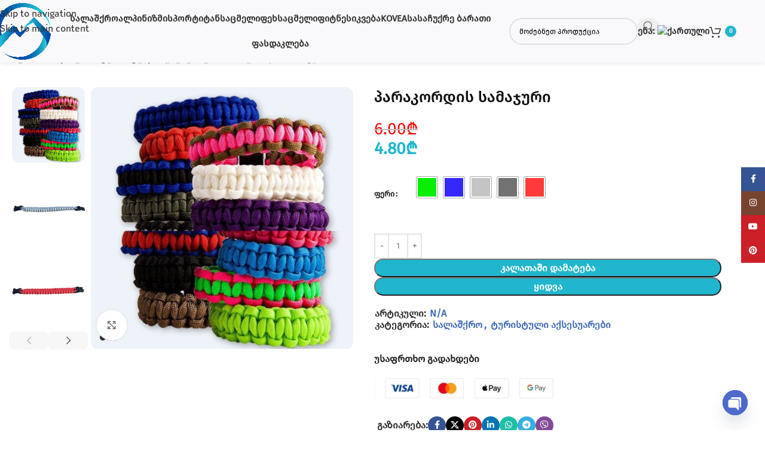

--- FILE ---
content_type: text/html; charset=UTF-8
request_url: https://sportmaster.ge/product/%E1%83%9E%E1%83%90%E1%83%A0%E1%83%90%E1%83%99%E1%83%9D%E1%83%A0%E1%83%93%E1%83%98%E1%83%A1-%E1%83%A1%E1%83%90%E1%83%9B%E1%83%90%E1%83%AF%E1%83%A3%E1%83%A0%E1%83%98/
body_size: 49276
content:
<!DOCTYPE html><html lang="ka-GE"><head><meta charset="UTF-8"><link rel="profile" href="https://gmpg.org/xfn/11"><link rel="pingback" href="https://sportmaster.ge/xmlrpc.php"><meta name='robots' content='index, follow, max-image-preview:large, max-snippet:-1, max-video-preview:-1' /><style>img:is([sizes="auto" i], [sizes^="auto," i]) { contain-intrinsic-size: 3000px 1500px }</style><title>პარაკორდის სამაჯური &#8211; Sportmaster.ge</title><meta name="description" content="მასალა: პარაკორდი; ფერი: ნაცრისფერი; შავი; წითელი; მწვანე; ლურჯი;" /><link rel="canonical" href="https://sportmaster.ge/product/პარაკორდის-სამაჯური/" /><meta property="og:locale" content="ka_GE" /><meta property="og:type" content="product" /><meta property="og:title" content="პარაკორდის სამაჯური &#8211; Sportmaster.ge" /><meta property="og:description" content="მასალა: პარაკორდი; ფერი: ნაცრისფერი; შავი; წითელი; მწვანე; ლურჯი;" /><meta property="og:url" content="https://sportmaster.ge/product/პარაკორდის-სამაჯური/" /><meta property="og:site_name" content="Sportmaster.ge" /><meta property="article:modified_time" content="2025-12-26T17:00:16+00:00" /><meta property="og:image" content="https://sportmaster.ge/wp-content/uploads/2019/03/paracors-rope-bracletes-fb.png" /><meta property="og:image:width" content="1200" /><meta property="og:image:height" content="630" /><meta property="og:image:type" content="image/png" /><meta name="twitter:card" content="summary_large_image" /><meta name="twitter:label1" content="Availability" /><meta name="twitter:data1" content="Out of stock" /> <script type="application/ld+json" class="yoast-schema-graph">{"@context":"https://schema.org","@graph":[{"@type":["WebPage","ItemPage"],"@id":"https://sportmaster.ge/product/%e1%83%9e%e1%83%90%e1%83%a0%e1%83%90%e1%83%99%e1%83%9d%e1%83%a0%e1%83%93%e1%83%98%e1%83%a1-%e1%83%a1%e1%83%90%e1%83%9b%e1%83%90%e1%83%af%e1%83%a3%e1%83%a0%e1%83%98/","url":"https://sportmaster.ge/product/%e1%83%9e%e1%83%90%e1%83%a0%e1%83%90%e1%83%99%e1%83%9d%e1%83%a0%e1%83%93%e1%83%98%e1%83%a1-%e1%83%a1%e1%83%90%e1%83%9b%e1%83%90%e1%83%af%e1%83%a3%e1%83%a0%e1%83%98/","name":"პარაკორდის სამაჯური &#8211; Sportmaster.ge","isPartOf":{"@id":"https://sportmaster.ge/#website"},"primaryImageOfPage":{"@id":"https://sportmaster.ge/product/%e1%83%9e%e1%83%90%e1%83%a0%e1%83%90%e1%83%99%e1%83%9d%e1%83%a0%e1%83%93%e1%83%98%e1%83%a1-%e1%83%a1%e1%83%90%e1%83%9b%e1%83%90%e1%83%af%e1%83%a3%e1%83%a0%e1%83%98/#primaryimage"},"image":{"@id":"https://sportmaster.ge/product/%e1%83%9e%e1%83%90%e1%83%a0%e1%83%90%e1%83%99%e1%83%9d%e1%83%a0%e1%83%93%e1%83%98%e1%83%a1-%e1%83%a1%e1%83%90%e1%83%9b%e1%83%90%e1%83%af%e1%83%a3%e1%83%a0%e1%83%98/#primaryimage"},"thumbnailUrl":"https://sportmaster.ge/wp-content/uploads/2019/03/paracors-rope-bracletes.png","breadcrumb":{"@id":"https://sportmaster.ge/product/%e1%83%9e%e1%83%90%e1%83%a0%e1%83%90%e1%83%99%e1%83%9d%e1%83%a0%e1%83%93%e1%83%98%e1%83%a1-%e1%83%a1%e1%83%90%e1%83%9b%e1%83%90%e1%83%af%e1%83%a3%e1%83%a0%e1%83%98/#breadcrumb"},"inLanguage":"ka-GE","potentialAction":{"@type":"BuyAction","target":"https://sportmaster.ge/product/პარაკორდის-სამაჯური/"}},{"@type":"ImageObject","inLanguage":"ka-GE","@id":"https://sportmaster.ge/product/%e1%83%9e%e1%83%90%e1%83%a0%e1%83%90%e1%83%99%e1%83%9d%e1%83%a0%e1%83%93%e1%83%98%e1%83%a1-%e1%83%a1%e1%83%90%e1%83%9b%e1%83%90%e1%83%af%e1%83%a3%e1%83%a0%e1%83%98/#primaryimage","url":"https://sportmaster.ge/wp-content/uploads/2019/03/paracors-rope-bracletes.png","contentUrl":"https://sportmaster.ge/wp-content/uploads/2019/03/paracors-rope-bracletes.png","width":1000,"height":1000},{"@type":"BreadcrumbList","@id":"https://sportmaster.ge/product/%e1%83%9e%e1%83%90%e1%83%a0%e1%83%90%e1%83%99%e1%83%9d%e1%83%a0%e1%83%93%e1%83%98%e1%83%a1-%e1%83%a1%e1%83%90%e1%83%9b%e1%83%90%e1%83%af%e1%83%a3%e1%83%a0%e1%83%98/#breadcrumb","itemListElement":[{"@type":"ListItem","position":1,"name":"Home","item":"https://sportmaster.ge/"},{"@type":"ListItem","position":2,"name":"პროდუქცია","item":"https://sportmaster.ge/shop/"},{"@type":"ListItem","position":3,"name":"პარაკორდის სამაჯური"}]},{"@type":"WebSite","@id":"https://sportmaster.ge/#website","url":"https://sportmaster.ge/","name":"Sportmaster.ge","description":"Outdoor Online Store","publisher":{"@id":"https://sportmaster.ge/#organization"},"potentialAction":[{"@type":"SearchAction","target":{"@type":"EntryPoint","urlTemplate":"https://sportmaster.ge/?s={search_term_string}"},"query-input":{"@type":"PropertyValueSpecification","valueRequired":true,"valueName":"search_term_string"}}],"inLanguage":"ka-GE"},{"@type":"Organization","@id":"https://sportmaster.ge/#organization","name":"SportMaster Georgia","url":"https://sportmaster.ge/","logo":{"@type":"ImageObject","inLanguage":"ka-GE","@id":"https://sportmaster.ge/#/schema/logo/image/","url":"https://sportmaster.ge/wp-content/uploads/2021/08/logo333-2.png","contentUrl":"https://sportmaster.ge/wp-content/uploads/2021/08/logo333-2.png","width":750,"height":750,"caption":"SportMaster Georgia"},"image":{"@id":"https://sportmaster.ge/#/schema/logo/image/"},"sameAs":["https://www.facebook.com/sportmastergeo/","https://www.pinterest.com/sportmastergeo/"]}]}</script> <meta property="og:availability" content="out of stock" /><meta property="product:availability" content="out of stock" /><meta property="product:condition" content="new" /><link rel='dns-prefetch' href='//fonts.googleapis.com' /><link rel='dns-prefetch' href='//www.maps.googleapis.com' /><link rel='dns-prefetch' href='//www.maps.gstatic.com' /><link rel='dns-prefetch' href='//www.fonts.googleapis.com' /><link rel='dns-prefetch' href='//www.fonts.gstatic.com' /><link rel='dns-prefetch' href='//www.ajax.googleapis.com' /><link rel='dns-prefetch' href='//www.apis.google.com' /><link rel='dns-prefetch' href='//www.google-analytics.com' /><link rel='dns-prefetch' href='//www.ssl.google-analytics.com' /><link rel="alternate" type="application/rss+xml" title="Sportmaster.ge &raquo; RSS-არხი" href="https://sportmaster.ge/feed/" /><style>.lazyload,
			.lazyloading {
				max-width: 100%;
			}</style><style id='safe-svg-svg-icon-style-inline-css' type='text/css'>.safe-svg-cover{text-align:center}.safe-svg-cover .safe-svg-inside{display:inline-block;max-width:100%}.safe-svg-cover svg{fill:currentColor;height:100%;max-height:100%;max-width:100%;width:100%}</style><style id='woocommerce-inline-inline-css' type='text/css'>.woocommerce form .form-row .required { visibility: visible; }</style><link data-optimized="1" rel='stylesheet' id='trp-language-switcher-style-css' href='https://sportmaster.ge/wp-content/litespeed/css/7433b766afacf73878daf3082ad99a11.css?ver=92c40' type='text/css' media='all' /><link data-optimized="1" rel='stylesheet' id='woo-variation-swatches-css' href='https://sportmaster.ge/wp-content/litespeed/css/729683d9b1da9f9e98237dafd8e4476a.css?ver=2fb09' type='text/css' media='all' /><style id='woo-variation-swatches-inline-css' type='text/css'>:root {
--wvs-tick:url("data:image/svg+xml;utf8,%3Csvg filter='drop-shadow(0px 0px 2px rgb(0 0 0 / .8))' xmlns='http://www.w3.org/2000/svg'  viewBox='0 0 30 30'%3E%3Cpath fill='none' stroke='%23ffffff' stroke-linecap='round' stroke-linejoin='round' stroke-width='4' d='M4 16L11 23 27 7'/%3E%3C/svg%3E");

--wvs-cross:url("data:image/svg+xml;utf8,%3Csvg filter='drop-shadow(0px 0px 5px rgb(255 255 255 / .6))' xmlns='http://www.w3.org/2000/svg' width='72px' height='72px' viewBox='0 0 24 24'%3E%3Cpath fill='none' stroke='%23ff0000' stroke-linecap='round' stroke-width='0.6' d='M5 5L19 19M19 5L5 19'/%3E%3C/svg%3E");
--wvs-single-product-item-width:35px;
--wvs-single-product-item-height:35px;
--wvs-single-product-item-font-size:16px}</style><link data-optimized="1" rel='stylesheet' id='select-discount-type-css' href='https://sportmaster.ge/wp-content/litespeed/css/d312b4a88b77aa5743891c400d6d8013.css?ver=c5c03' type='text/css' media='all' /><link data-optimized="1" rel='stylesheet' id='chaty-front-css-css' href='https://sportmaster.ge/wp-content/litespeed/css/05ce0c210e694dc19a459e93f8047378.css?ver=e9c54' type='text/css' media='all' /><link data-optimized="1" rel='stylesheet' id='woo_discount_pro_style-css' href='https://sportmaster.ge/wp-content/litespeed/css/3358314b235218385c708db3ecb33114.css?ver=3f34c' type='text/css' media='all' /><link data-optimized="1" rel='stylesheet' id='elementor-icons-css' href='https://sportmaster.ge/wp-content/litespeed/css/160b10dd6fd7a3609f863d89d4bea87f.css?ver=aa9ac' type='text/css' media='all' /><link data-optimized="1" rel='stylesheet' id='elementor-frontend-css' href='https://sportmaster.ge/wp-content/litespeed/css/bd01c90b764c62cd395a4fada1952ac7.css?ver=c70d3' type='text/css' media='all' /><link data-optimized="1" rel='stylesheet' id='elementor-post-34460-css' href='https://sportmaster.ge/wp-content/litespeed/css/b61fe5068dfd9b154bfbf69d7f30ea54.css?ver=3aef6' type='text/css' media='all' /><link data-optimized="1" rel='stylesheet' id='wd-style-base-css' href='https://sportmaster.ge/wp-content/litespeed/css/9d6114fbfed06969afea041404bb56d5.css?ver=589ad' type='text/css' media='all' /><link data-optimized="1" rel='stylesheet' id='wd-helpers-wpb-elem-css' href='https://sportmaster.ge/wp-content/litespeed/css/47473d1c4fefd840ca117fc14f948734.css?ver=0f5be' type='text/css' media='all' /><link data-optimized="1" rel='stylesheet' id='wd-elementor-base-css' href='https://sportmaster.ge/wp-content/litespeed/css/3758caeda1ddaf75a625264d1fb52b5a.css?ver=c86b0' type='text/css' media='all' /><link data-optimized="1" rel='stylesheet' id='wd-int-wordfence-css' href='https://sportmaster.ge/wp-content/litespeed/css/aed0d50f9581814fd7218ebcef9bb9d6.css?ver=b91bb' type='text/css' media='all' /><link data-optimized="1" rel='stylesheet' id='wd-woocommerce-base-css' href='https://sportmaster.ge/wp-content/litespeed/css/46c64450294a0e655d50a381318dddf9.css?ver=07ba2' type='text/css' media='all' /><link data-optimized="1" rel='stylesheet' id='wd-mod-star-rating-css' href='https://sportmaster.ge/wp-content/litespeed/css/ee3cff9ce280fc7c25e15d54b530f5b1.css?ver=f9039' type='text/css' media='all' /><link data-optimized="1" rel='stylesheet' id='wd-woocommerce-block-notices-css' href='https://sportmaster.ge/wp-content/litespeed/css/c4dd22d9b598f74b7ce51eb01064835e.css?ver=af0bd' type='text/css' media='all' /><link data-optimized="1" rel='stylesheet' id='wd-woo-mod-quantity-css' href='https://sportmaster.ge/wp-content/litespeed/css/f919b852f7285b12a2183ded8b7105c2.css?ver=b5dc4' type='text/css' media='all' /><link data-optimized="1" rel='stylesheet' id='wd-woo-single-prod-el-base-css' href='https://sportmaster.ge/wp-content/litespeed/css/3f185f99f9732cbb4fdde9f68448a532.css?ver=9a632' type='text/css' media='all' /><link data-optimized="1" rel='stylesheet' id='wd-woo-mod-stock-status-css' href='https://sportmaster.ge/wp-content/litespeed/css/801dd2f246a1a484d8c4ee3a2013225c.css?ver=968b6' type='text/css' media='all' /><link data-optimized="1" rel='stylesheet' id='wd-woo-mod-shop-attributes-css' href='https://sportmaster.ge/wp-content/litespeed/css/8fb4751edb6fe177661d7cafe4b5fcdd.css?ver=3c6b4' type='text/css' media='all' /><link data-optimized="1" rel='stylesheet' id='child-style-css' href='https://sportmaster.ge/wp-content/litespeed/css/4a43667d008797115eb67ba615e35655.css?ver=756c2' type='text/css' media='all' /><link data-optimized="1" rel='stylesheet' id='wd-header-base-css' href='https://sportmaster.ge/wp-content/litespeed/css/539a1c794a4ae19f02bf0c96198b6d03.css?ver=f8f51' type='text/css' media='all' /><link data-optimized="1" rel='stylesheet' id='wd-mod-tools-css' href='https://sportmaster.ge/wp-content/litespeed/css/568ebd5bea509d04e4b23061351c0587.css?ver=394cf' type='text/css' media='all' /><link data-optimized="1" rel='stylesheet' id='wd-header-elements-base-css' href='https://sportmaster.ge/wp-content/litespeed/css/ec9406948e4867fb11c3381606925898.css?ver=3b704' type='text/css' media='all' /><link data-optimized="1" rel='stylesheet' id='wd-header-search-css' href='https://sportmaster.ge/wp-content/litespeed/css/2403ee31d52c390e464520a09ab628e4.css?ver=27b33' type='text/css' media='all' /><link data-optimized="1" rel='stylesheet' id='wd-header-search-form-css' href='https://sportmaster.ge/wp-content/litespeed/css/5216cc5562edec4f879039501b7655f9.css?ver=e62e3' type='text/css' media='all' /><link data-optimized="1" rel='stylesheet' id='wd-wd-search-form-css' href='https://sportmaster.ge/wp-content/litespeed/css/858eb5ad644ab56dfaac8456a30bbb56.css?ver=132f2' type='text/css' media='all' /><link data-optimized="1" rel='stylesheet' id='wd-wd-search-dropdown-css' href='https://sportmaster.ge/wp-content/litespeed/css/3179f7b72c8dfde0b056c44fb0417fdf.css?ver=5c646' type='text/css' media='all' /><link data-optimized="1" rel='stylesheet' id='wd-header-cart-side-css' href='https://sportmaster.ge/wp-content/litespeed/css/cad4c7388b8e60f04d99a5603bf24556.css?ver=a455c' type='text/css' media='all' /><link data-optimized="1" rel='stylesheet' id='wd-header-cart-css' href='https://sportmaster.ge/wp-content/litespeed/css/c77e76318c59225ff496acb70b5f55c2.css?ver=15108' type='text/css' media='all' /><link data-optimized="1" rel='stylesheet' id='wd-widget-shopping-cart-css' href='https://sportmaster.ge/wp-content/litespeed/css/a2f8e974eebf1b2121876c3fb00810d6.css?ver=b45ea' type='text/css' media='all' /><link data-optimized="1" rel='stylesheet' id='wd-widget-product-list-css' href='https://sportmaster.ge/wp-content/litespeed/css/a32d61e307b55d1f0f7a720fab250616.css?ver=be9a1' type='text/css' media='all' /><link data-optimized="1" rel='stylesheet' id='wd-header-mobile-nav-dropdown-css' href='https://sportmaster.ge/wp-content/litespeed/css/d81cb35b7c09d284ae7c32ab72237f5a.css?ver=de8b2' type='text/css' media='all' /><link data-optimized="1" rel='stylesheet' id='wd-woo-single-prod-builder-css' href='https://sportmaster.ge/wp-content/litespeed/css/f80320439a4cd49590df9dfabcd12846.css?ver=fad11' type='text/css' media='all' /><link data-optimized="1" rel='stylesheet' id='wd-woo-el-breadcrumbs-builder-css' href='https://sportmaster.ge/wp-content/litespeed/css/f29bab8da5a2c55dc4b6d04ebdbf82f0.css?ver=76340' type='text/css' media='all' /><link data-optimized="1" rel='stylesheet' id='wd-woo-single-prod-el-navigation-css' href='https://sportmaster.ge/wp-content/litespeed/css/489622088b04a1042aa1fcd9321122a4.css?ver=2e9f1' type='text/css' media='all' /><link data-optimized="1" rel='stylesheet' id='wd-woo-single-prod-el-gallery-css' href='https://sportmaster.ge/wp-content/litespeed/css/6e98a5dbe4f10255e49a6a0a338bc05f.css?ver=06ff8' type='text/css' media='all' /><link data-optimized="1" rel='stylesheet' id='wd-woo-single-prod-el-gallery-opt-thumb-left-css' href='https://sportmaster.ge/wp-content/litespeed/css/9e4af9f97e2657413ba9a1bfa308a299.css?ver=29e1d' type='text/css' media='all' /><link data-optimized="1" rel='stylesheet' id='wd-swiper-css' href='https://sportmaster.ge/wp-content/litespeed/css/dcf975d562994607135b97745f2e2446.css?ver=d3f1e' type='text/css' media='all' /><link data-optimized="1" rel='stylesheet' id='wd-woo-mod-product-labels-css' href='https://sportmaster.ge/wp-content/litespeed/css/d1282feb197e7e35d034f98547dc9f1c.css?ver=79428' type='text/css' media='all' /><link data-optimized="1" rel='stylesheet' id='wd-swiper-arrows-css' href='https://sportmaster.ge/wp-content/litespeed/css/c1ce68e7d7d7529d610a5e94481420b7.css?ver=ab280' type='text/css' media='all' /><link data-optimized="1" rel='stylesheet' id='wd-photoswipe-css' href='https://sportmaster.ge/wp-content/litespeed/css/e03ce18baf880f1e85c4f2db72e9098a.css?ver=57df5' type='text/css' media='all' /><link data-optimized="1" rel='stylesheet' id='wd-swiper-pagin-css' href='https://sportmaster.ge/wp-content/litespeed/css/ba421539f961147f8d14a16132a5498c.css?ver=71242' type='text/css' media='all' /><link data-optimized="1" rel='stylesheet' id='wd-woo-mod-variation-form-css' href='https://sportmaster.ge/wp-content/litespeed/css/999b2ce494c5a675b76ea10d128bb27f.css?ver=9ebc4' type='text/css' media='all' /><link data-optimized="1" rel='stylesheet' id='wd-woo-mod-swatches-base-css' href='https://sportmaster.ge/wp-content/litespeed/css/94b1eb5bfc16cdb9cad612d276dddc07.css?ver=f1331' type='text/css' media='all' /><link data-optimized="1" rel='stylesheet' id='wd-woo-mod-variation-form-single-css' href='https://sportmaster.ge/wp-content/litespeed/css/77fbbd68ae52dfbd6c492cb330c9205e.css?ver=ece0e' type='text/css' media='all' /><link data-optimized="1" rel='stylesheet' id='wd-woo-mod-swatches-style-4-css' href='https://sportmaster.ge/wp-content/litespeed/css/4ad2747d69a94fb5bb0fecb86f28cca4.css?ver=66cfe' type='text/css' media='all' /><link data-optimized="1" rel='stylesheet' id='wd-woo-mod-swatches-dis-3-css' href='https://sportmaster.ge/wp-content/litespeed/css/94ca0bde6b7385a0bb71fdf20a41dc4f.css?ver=b32d0' type='text/css' media='all' /><link data-optimized="1" rel='stylesheet' id='wd-text-block-css' href='https://sportmaster.ge/wp-content/litespeed/css/6aa55475f24672f46680a4a4b2311096.css?ver=5a715' type='text/css' media='all' /><link data-optimized="1" rel='stylesheet' id='wd-social-icons-css' href='https://sportmaster.ge/wp-content/litespeed/css/374dc994f23e9ad6c14a390900d3f1de.css?ver=f3e78' type='text/css' media='all' /><link data-optimized="1" rel='stylesheet' id='wd-social-icons-styles-css' href='https://sportmaster.ge/wp-content/litespeed/css/9eea8145704b0ff4cee23fee64b6040c.css?ver=3cb24' type='text/css' media='all' /><link data-optimized="1" rel='stylesheet' id='wd-post-types-mod-comments-css' href='https://sportmaster.ge/wp-content/litespeed/css/54ed4c29c5a3160e1941788d0c092bc0.css?ver=08911' type='text/css' media='all' /><link data-optimized="1" rel='stylesheet' id='wd-tabs-css' href='https://sportmaster.ge/wp-content/litespeed/css/6d8643d0c990ad25a8c277ccde0ba4f9.css?ver=310f5' type='text/css' media='all' /><link data-optimized="1" rel='stylesheet' id='wd-woo-single-prod-el-tabs-opt-layout-tabs-css' href='https://sportmaster.ge/wp-content/litespeed/css/b9683b34c5b0d8041c0e6a3c6e6c17c7.css?ver=268b3' type='text/css' media='all' /><link data-optimized="1" rel='stylesheet' id='wd-section-title-css' href='https://sportmaster.ge/wp-content/litespeed/css/9c7233a35a7eff07dc06c60a8871b41d.css?ver=85ef3' type='text/css' media='all' /><link data-optimized="1" rel='stylesheet' id='wd-button-css' href='https://sportmaster.ge/wp-content/litespeed/css/3bf0f005587d01fd226a6f8019c79885.css?ver=1525c' type='text/css' media='all' /><link data-optimized="1" rel='stylesheet' id='wd-product-loop-css' href='https://sportmaster.ge/wp-content/litespeed/css/e2bccefe6baa48c443cf1be6b5917c6d.css?ver=0de34' type='text/css' media='all' /><link data-optimized="1" rel='stylesheet' id='wd-product-loop-standard-css' href='https://sportmaster.ge/wp-content/litespeed/css/3b1e37f80f96a7f8b84430b7b2ec1693.css?ver=fcd13' type='text/css' media='all' /><link data-optimized="1" rel='stylesheet' id='wd-woo-mod-add-btn-replace-css' href='https://sportmaster.ge/wp-content/litespeed/css/8f9d4e04e731ea33222f127e1505c2af.css?ver=5d0a8' type='text/css' media='all' /><link data-optimized="1" rel='stylesheet' id='wd-woo-opt-stretch-cont-css' href='https://sportmaster.ge/wp-content/litespeed/css/ade761452badb1267713291ed1933613.css?ver=9dea9' type='text/css' media='all' /><link data-optimized="1" rel='stylesheet' id='wd-woo-opt-title-limit-css' href='https://sportmaster.ge/wp-content/litespeed/css/1246b8f1529bd95e64c02c506f5378da.css?ver=b7f8e' type='text/css' media='all' /><link data-optimized="1" rel='stylesheet' id='wd-footer-base-css' href='https://sportmaster.ge/wp-content/litespeed/css/59ccf4b7fa67724427b7d18646d98e89.css?ver=380cb' type='text/css' media='all' /><link data-optimized="1" rel='stylesheet' id='wd-wd-search-results-css' href='https://sportmaster.ge/wp-content/litespeed/css/37580ef5bc94d9526d86b4cbe34bf290.css?ver=9ac1c' type='text/css' media='all' /><link data-optimized="1" rel='stylesheet' id='wd-sticky-social-buttons-css' href='https://sportmaster.ge/wp-content/litespeed/css/307ea4485208da1806cbbb88c57e97cd.css?ver=36226' type='text/css' media='all' /><link data-optimized="1" rel='stylesheet' id='xts-style-header_225692-css' href='https://sportmaster.ge/wp-content/litespeed/css/fb94ff87c370fc8c12df3afe0ef8f80c.css?ver=c61cf' type='text/css' media='all' /><link rel='stylesheet' id='xts-google-fonts-css' href='https://fonts.googleapis.com/css?family=Poppins%3A400%2C600%2C500%7CLato%3A400%2C700%7CCabin%3A400%2C600%2C700&#038;ver=8.3.8&#038;display=swap' type='text/css' media='all' /> <script data-optimized="1" type="text/javascript" src="https://sportmaster.ge/wp-content/litespeed/js/f3876f8c7655fc5f8bb4e0740a7b46c0.js?ver=f09c7" id="jquery-core-js"></script> <script data-optimized="1" type="text/javascript" src="https://sportmaster.ge/wp-content/litespeed/js/3869cf299490d1875ace7d6e1c3d0311.js?ver=2e5f6" id="wc-jquery-blockui-js" data-wp-strategy="defer"></script> <script type="text/javascript" id="wc-add-to-cart-js-extra">/*  */
var wc_add_to_cart_params = {"ajax_url":"\/wp-admin\/admin-ajax.php","wc_ajax_url":"\/?wc-ajax=%%endpoint%%","i18n_view_cart":"\u10d9\u10d0\u10da\u10d0\u10d7\u10d8\u10e1 \u10dc\u10d0\u10ee\u10d5\u10d0","cart_url":"https:\/\/sportmaster.ge\/cart\/","is_cart":"","cart_redirect_after_add":"no"};
/*  */</script> <script data-optimized="1" type="text/javascript" src="https://sportmaster.ge/wp-content/litespeed/js/338499c087fcc2bd0eee9a9999a93d48.js?ver=8e26b" id="wc-add-to-cart-js" defer="defer" data-wp-strategy="defer"></script> <script data-optimized="1" type="text/javascript" src="https://sportmaster.ge/wp-content/litespeed/js/4f2398f7fdcc6ba1e82fa8813b8464fa.js?ver=28448" id="wc-zoom-js" defer="defer" data-wp-strategy="defer"></script> <script type="text/javascript" id="wc-single-product-js-extra">/*  */
var wc_single_product_params = {"i18n_required_rating_text":"\u10d2\u10d7\u10ee\u10dd\u10d5\u10d7, \u10d0\u10d8\u10e0\u10e9\u10d8\u10dd\u10d7 \u10e0\u10d4\u10d8\u10e2\u10d8\u10dc\u10d2\u10d8","i18n_rating_options":["1 of 5 stars","2 of 5 stars","3 of 5 stars","4 of 5 stars","5 of 5 stars"],"i18n_product_gallery_trigger_text":"View full-screen image gallery","review_rating_required":"yes","flexslider":{"rtl":false,"animation":"slide","smoothHeight":true,"directionNav":false,"controlNav":"thumbnails","slideshow":false,"animationSpeed":500,"animationLoop":false,"allowOneSlide":false},"zoom_enabled":"","zoom_options":[],"photoswipe_enabled":"","photoswipe_options":{"shareEl":false,"closeOnScroll":false,"history":false,"hideAnimationDuration":0,"showAnimationDuration":0},"flexslider_enabled":""};
/*  */</script> <script data-optimized="1" type="text/javascript" src="https://sportmaster.ge/wp-content/litespeed/js/5425acbf17ba7f2ec71ac612280889ca.js?ver=c5725" id="wc-single-product-js" defer="defer" data-wp-strategy="defer"></script> <script data-optimized="1" type="text/javascript" src="https://sportmaster.ge/wp-content/litespeed/js/0b9ea1fe159ab5ed5e83afa9e73f1aa1.js?ver=ca7f8" id="wc-js-cookie-js" defer="defer" data-wp-strategy="defer"></script> <script type="text/javascript" id="woocommerce-js-extra">/*  */
var woocommerce_params = {"ajax_url":"\/wp-admin\/admin-ajax.php","wc_ajax_url":"\/?wc-ajax=%%endpoint%%","i18n_password_show":"Show password","i18n_password_hide":"Hide password"};
/*  */</script> <script data-optimized="1" type="text/javascript" src="https://sportmaster.ge/wp-content/litespeed/js/fe7a68d97e18a219698e01b2d217f706.js?ver=92113" id="woocommerce-js" defer="defer" data-wp-strategy="defer"></script> <script data-optimized="1" type="text/javascript" src="https://sportmaster.ge/wp-content/litespeed/js/d48487735a83f939c8c6ea109123c3cc.js?ver=12b27" id="trp-frontend-compatibility-js"></script> <script data-optimized="1" type="text/javascript" src="https://sportmaster.ge/wp-content/litespeed/js/f1a6a496e8ca13ccd61dbc1542b884cd.js?ver=4d3e4" id="wd-device-library-js"></script> <script data-optimized="1" type="text/javascript" src="https://sportmaster.ge/wp-content/litespeed/js/fb9c850ed5c8742fca0a7e4310acff60.js?ver=e8c9d" id="wd-scrollbar-js"></script> <link rel="EditURI" type="application/rsd+xml" title="RSD" href="https://sportmaster.ge/xmlrpc.php?rsd" /><link rel="alternate" title="oEmbed (JSON)" type="application/json+oembed" href="https://sportmaster.ge/wp-json/oembed/1.0/embed?url=https%3A%2F%2Fsportmaster.ge%2Fproduct%2F%25e1%2583%259e%25e1%2583%2590%25e1%2583%25a0%25e1%2583%2590%25e1%2583%2599%25e1%2583%259d%25e1%2583%25a0%25e1%2583%2593%25e1%2583%2598%25e1%2583%25a1-%25e1%2583%25a1%25e1%2583%2590%25e1%2583%259b%25e1%2583%2590%25e1%2583%25af%25e1%2583%25a3%25e1%2583%25a0%25e1%2583%2598%2F" /><link rel="alternate" title="oEmbed (XML)" type="text/xml+oembed" href="https://sportmaster.ge/wp-json/oembed/1.0/embed?url=https%3A%2F%2Fsportmaster.ge%2Fproduct%2F%25e1%2583%259e%25e1%2583%2590%25e1%2583%25a0%25e1%2583%2590%25e1%2583%2599%25e1%2583%259d%25e1%2583%25a0%25e1%2583%2593%25e1%2583%2598%25e1%2583%25a1-%25e1%2583%25a1%25e1%2583%2590%25e1%2583%259b%25e1%2583%2590%25e1%2583%25af%25e1%2583%25a3%25e1%2583%25a0%25e1%2583%2598%2F&#038;format=xml" /><link rel="alternate" hreflang="ka-GE" href="https://sportmaster.ge/product/%E1%83%9E%E1%83%90%E1%83%A0%E1%83%90%E1%83%99%E1%83%9D%E1%83%A0%E1%83%93%E1%83%98%E1%83%A1-%E1%83%A1%E1%83%90%E1%83%9B%E1%83%90%E1%83%AF%E1%83%A3%E1%83%A0%E1%83%98/"/><link rel="alternate" hreflang="en-US" href="https://sportmaster.ge/en/product/%E1%83%9E%E1%83%90%E1%83%A0%E1%83%90%E1%83%99%E1%83%9D%E1%83%A0%E1%83%93%E1%83%98%E1%83%A1-%E1%83%A1%E1%83%90%E1%83%9B%E1%83%90%E1%83%AF%E1%83%A3%E1%83%A0%E1%83%98/"/><link rel="alternate" hreflang="ru-RU" href="https://sportmaster.ge/ru/product/%E1%83%9E%E1%83%90%E1%83%A0%E1%83%90%E1%83%99%E1%83%9D%E1%83%A0%E1%83%93%E1%83%98%E1%83%A1-%E1%83%A1%E1%83%90%E1%83%9B%E1%83%90%E1%83%AF%E1%83%A3%E1%83%A0%E1%83%98/"/><link rel="alternate" hreflang="ka" href="https://sportmaster.ge/product/%E1%83%9E%E1%83%90%E1%83%A0%E1%83%90%E1%83%99%E1%83%9D%E1%83%A0%E1%83%93%E1%83%98%E1%83%A1-%E1%83%A1%E1%83%90%E1%83%9B%E1%83%90%E1%83%AF%E1%83%A3%E1%83%A0%E1%83%98/"/><link rel="alternate" hreflang="en" href="https://sportmaster.ge/en/product/%E1%83%9E%E1%83%90%E1%83%A0%E1%83%90%E1%83%99%E1%83%9D%E1%83%A0%E1%83%93%E1%83%98%E1%83%A1-%E1%83%A1%E1%83%90%E1%83%9B%E1%83%90%E1%83%AF%E1%83%A3%E1%83%A0%E1%83%98/"/><link rel="alternate" hreflang="ru" href="https://sportmaster.ge/ru/product/%E1%83%9E%E1%83%90%E1%83%A0%E1%83%90%E1%83%99%E1%83%9D%E1%83%A0%E1%83%93%E1%83%98%E1%83%A1-%E1%83%A1%E1%83%90%E1%83%9B%E1%83%90%E1%83%AF%E1%83%A3%E1%83%A0%E1%83%98/"/><style>.qtranxs_flag_en {background-image: url(https://sportmaster.ge/wp-content/plugins/qtranslate-xt/flags/gb.png); background-repeat: no-repeat;}
.qtranxs_flag_ru {background-image: url(https://sportmaster.ge/wp-content/plugins/qtranslate-xt/flags/ru.png); background-repeat: no-repeat;}
.qtranxs_flag_ge {background-image: url(https://sportmaster.ge/wp-content/plugins/qtranslate-xt/flags/ge.png); background-repeat: no-repeat;}</style><link hreflang="en" href="https://sportmaster.ge/en/product/%E1%83%9E%E1%83%90%E1%83%A0%E1%83%90%E1%83%99%E1%83%9D%E1%83%A0%E1%83%93%E1%83%98%E1%83%A1-%E1%83%A1%E1%83%90%E1%83%9B%E1%83%90%E1%83%AF%E1%83%A3%E1%83%A0%E1%83%98/" rel="alternate" /><link hreflang="ru" href="https://sportmaster.ge/ru/product/%E1%83%9E%E1%83%90%E1%83%A0%E1%83%90%E1%83%99%E1%83%9D%E1%83%A0%E1%83%93%E1%83%98%E1%83%A1-%E1%83%A1%E1%83%90%E1%83%9B%E1%83%90%E1%83%AF%E1%83%A3%E1%83%A0%E1%83%98/" rel="alternate" /><link hreflang="ge" href="https://sportmaster.ge/product/%E1%83%9E%E1%83%90%E1%83%A0%E1%83%90%E1%83%99%E1%83%9D%E1%83%A0%E1%83%93%E1%83%98%E1%83%A1-%E1%83%A1%E1%83%90%E1%83%9B%E1%83%90%E1%83%AF%E1%83%A3%E1%83%A0%E1%83%98/" rel="alternate" /><link hreflang="x-default" href="https://sportmaster.ge/product/%E1%83%9E%E1%83%90%E1%83%A0%E1%83%90%E1%83%99%E1%83%9D%E1%83%A0%E1%83%93%E1%83%98%E1%83%A1-%E1%83%A1%E1%83%90%E1%83%9B%E1%83%90%E1%83%AF%E1%83%A3%E1%83%A0%E1%83%98/" rel="alternate" /><meta name="generator" content="qTranslate-XT 3.15.0.dev.0" /> <script>document.documentElement.className = document.documentElement.className.replace('no-js', 'js');</script> <style>.no-js img.lazyload {
				display: none;
			}

			figure.wp-block-image img.lazyloading {
				min-width: 150px;
			}

			.lazyload,
			.lazyloading {
				--smush-placeholder-width: 100px;
				--smush-placeholder-aspect-ratio: 1/1;
				width: var(--smush-image-width, var(--smush-placeholder-width)) !important;
				aspect-ratio: var(--smush-image-aspect-ratio, var(--smush-placeholder-aspect-ratio)) !important;
			}

						.lazyload, .lazyloading {
				opacity: 0;
			}

			.lazyloaded {
				opacity: 1;
				transition: opacity 400ms;
				transition-delay: 0ms;
			}</style><meta name="viewport" content="width=device-width, initial-scale=1.0, maximum-scale=1.0, user-scalable=no"><link rel="preload" as="font" href="https://sportmaster.ge/wp-content/themes/woodmart/fonts/woodmart-font-1-400.woff2?v=8.3.8" type="font/woff2" crossorigin>
<noscript><style>.woocommerce-product-gallery{ opacity: 1 !important; }</style></noscript><meta name="generator" content="Elementor 3.34.1; features: additional_custom_breakpoints; settings: css_print_method-external, google_font-enabled, font_display-auto"><style>.e-con.e-parent:nth-of-type(n+4):not(.e-lazyloaded):not(.e-no-lazyload),
				.e-con.e-parent:nth-of-type(n+4):not(.e-lazyloaded):not(.e-no-lazyload) * {
					background-image: none !important;
				}
				@media screen and (max-height: 1024px) {
					.e-con.e-parent:nth-of-type(n+3):not(.e-lazyloaded):not(.e-no-lazyload),
					.e-con.e-parent:nth-of-type(n+3):not(.e-lazyloaded):not(.e-no-lazyload) * {
						background-image: none !important;
					}
				}
				@media screen and (max-height: 640px) {
					.e-con.e-parent:nth-of-type(n+2):not(.e-lazyloaded):not(.e-no-lazyload),
					.e-con.e-parent:nth-of-type(n+2):not(.e-lazyloaded):not(.e-no-lazyload) * {
						background-image: none !important;
					}
				}</style><link rel="apple-touch-icon" sizes="57x57" href="/apple-icon-57x57.png"><link rel="apple-touch-icon" sizes="60x60" href="/apple-icon-60x60.png"><link rel="apple-touch-icon" sizes="72x72" href="/apple-icon-72x72.png"><link rel="apple-touch-icon" sizes="76x76" href="/apple-icon-76x76.png"><link rel="apple-touch-icon" sizes="114x114" href="/apple-icon-114x114.png"><link rel="apple-touch-icon" sizes="120x120" href="/apple-icon-120x120.png"><link rel="apple-touch-icon" sizes="144x144" href="/apple-icon-144x144.png"><link rel="apple-touch-icon" sizes="152x152" href="/apple-icon-152x152.png"><link rel="apple-touch-icon" sizes="180x180" href="/apple-icon-180x180.png"><link rel="icon" type="image/png" sizes="192x192"  href="/android-icon-192x192.png"><link rel="icon" type="image/png" sizes="32x32" href="/favicon-32x32.png"><link rel="icon" type="image/png" sizes="96x96" href="/favicon-96x96.png"><link rel="icon" type="image/png" sizes="16x16" href="/favicon-16x16.png"><link rel="manifest" href="/manifest.json"><meta name="msapplication-TileColor" content="#ffffff"><meta name="msapplication-TileImage" content="/ms-icon-144x144.png"><meta name="theme-color" content="#ffffff">
 <script async src="https://www.googletagmanager.com/gtag/js?id=G-Y8T2N8EMP3"></script> <script>window.dataLayer = window.dataLayer || [];
    function gtag(){dataLayer.push(arguments);}
    gtag('js', new Date());

    gtag('config', 'G-Y8T2N8EMP3');</script> <meta name="facebook-domain-verification" content="9xggywppferh7hmxgtq4o5v5njadce" />
 <script>!function(f,b,e,v,n,t,s)
{if(f.fbq)return;n=f.fbq=function(){n.callMethod?
n.callMethod.apply(n,arguments):n.queue.push(arguments)};
if(!f._fbq)f._fbq=n;n.push=n;n.loaded=!0;n.version='2.0';
n.queue=[];t=b.createElement(e);t.async=!0;
t.src=v;s=b.getElementsByTagName(e)[0];
s.parentNode.insertBefore(t,s)}(window, document,'script',
'https://connect.facebook.net/en_US/fbevents.js');
fbq('init', '170074932822324');
fbq('track', 'PageView');</script> <noscript><img height="1" width="1" style="display:none"
src="https://www.facebook.com/tr?id=170074932822324&ev=PageView&noscript=1"
/></noscript>
<style></style><style id="wd-style-theme_settings_default-css" data-type="wd-style-theme_settings_default">@font-face {
	font-weight: normal;
	font-style: normal;
	font-family: "woodmart-font";
	src: url("//sportmaster.ge/wp-content/themes/woodmart/fonts/woodmart-font-1-400.woff2?v=8.3.8") format("woff2");
}

:root {
	--wd-text-font: -apple-system,BlinkMacSystemFont,"Segoe UI",Roboto,Oxygen-Sans,Ubuntu,Cantarell,"Helvetica Neue",sans-serif;
	--wd-text-font-weight: 400;
	--wd-text-color: #777777;
	--wd-text-font-size: 16px;
	--wd-title-font: "Poppins", Arial, Helvetica, sans-serif;
	--wd-title-font-weight: 600;
	--wd-title-color: #242424;
	--wd-entities-title-font: "Poppins", Arial, Helvetica, sans-serif;
	--wd-entities-title-font-weight: 500;
	--wd-entities-title-color: rgb(15,15,15);
	--wd-entities-title-color-hover: rgb(51 51 51 / 65%);
	--wd-alternative-font: "Lato", Arial, Helvetica, sans-serif;
	--wd-widget-title-font: "Poppins", Arial, Helvetica, sans-serif;
	--wd-widget-title-font-weight: 600;
	--wd-widget-title-transform: uppercase;
	--wd-widget-title-color: rgb(255,255,255);
	--wd-widget-title-font-size: 16px;
	--wd-header-el-font: "Cabin", Arial, Helvetica, sans-serif;
	--wd-header-el-font-weight: 700;
	--wd-header-el-transform: uppercase;
	--wd-header-el-font-size: 15px;
	--wd-otl-style: dotted;
	--wd-otl-width: 2px;
	--wd-primary-color: rgb(32,182,205);
	--wd-alternative-color: #fbbc34;
	--btn-default-bgcolor: #f7f7f7;
	--btn-default-bgcolor-hover: #efefef;
	--btn-accented-bgcolor: rgb(32,182,205);
	--btn-accented-bgcolor-hover: rgb(255,0,0);
	--wd-form-brd-width: 2px;
	--notices-success-bg: #459647;
	--notices-success-color: #fff;
	--notices-warning-bg: #E0B252;
	--notices-warning-color: #fff;
	--wd-link-color: rgb(51,51,51);
	--wd-link-color-hover: #242424;
}
.wd-age-verify-wrap {
	--wd-popup-width: 500px;
}
.wd-popup.wd-promo-popup {
	background-color: #111111;
	background-image: url(https://sportmaster.ge/wp-content/uploads/2021/12/Happy-New-Year-2022-facebook-Cover-Pictures.jpg);
	background-repeat: no-repeat;
	background-size: cover;
	background-position: center center;
}
.wd-promo-popup-wrap {
	--wd-popup-width: 860px;
}
:is(.woodmart-woocommerce-layered-nav, .wd-product-category-filter) .wd-scroll-content {
	max-height: 280px;
}
.wd-page-title .wd-page-title-bg img {
	object-fit: cover;
	object-position: center center;
}
.wd-footer {
	background-color: rgb(2,81,170);
	background-image: none;
}
.page .wd-page-content {
	background-color: rgb(255,255,255);
	background-image: none;
}
.woodmart-archive-blog .wd-page-content {
	background-color: rgb(249,249,251);
	background-image: none;
}
.single-post .wd-page-content {
	background-color: rgb(249,249,251);
	background-image: none;
}
.woodmart-archive-portfolio .wd-page-content {
	background-color: rgb(249,249,251);
	background-image: none;
}
.single-portfolio .wd-page-content {
	background-color: rgb(249,249,251);
	background-image: none;
}
.mfp-wrap.wd-popup-quick-view-wrap {
	--wd-popup-width: 920px;
}
:root{
--wd-container-w: 1222px;
--wd-form-brd-radius: 35px;
--btn-default-color: #333;
--btn-default-color-hover: #333;
--btn-accented-color: #fff;
--btn-accented-color-hover: #fff;
--btn-default-brd-radius: 35px;
--btn-default-box-shadow: none;
--btn-default-box-shadow-hover: none;
--btn-accented-brd-radius: 35px;
--btn-accented-box-shadow: none;
--btn-accented-box-shadow-hover: none;
--wd-brd-radius: 12px;
}

@media (min-width: 1222px) {
section.elementor-section.wd-section-stretch > .elementor-container {
margin-left: auto;
margin-right: auto;
}
}


.wd-page-title {
background-color: rgba(43,166,255,0.84);
}

.woo-variation-swatches .variable-items-wrapper .variable-item:not(.radio-variable-item) {

    margin: 4px 8px 5px 2px!important;
}

.labels-rounded .out-of-stock {
    display: none !important;
}

.footer-container {
    background-color: rgb(0 18 66)!important;
}

body .menu-simple-dropdown .sub-menu-dropdown, .menu-simple-dropdown .sub-sub-menu {
    background-color: transparent;
    border: 2px solid #20b6cd;
    border-radius: 5px;
}
body ul.sub-menu li a {
    color: red !important;
}
body ul.sub-menu li a:hover {
    color: #666666!important;
	background-color: transparent!important;
}

.home .site-content {
margin-bottom: 0px;
}
.main-footer {
margin-top: -20px;
}

del .amount {
    color: #f00;
}

/* .amount {
    font-size: 21px!important;
}
*/ 
.wd-hover-standard .wd-add-btn {
    margin-top: 20px !important;
}

.title-line-one .product-grid-item .wd-entities-title {
    max-height: 70px!important;
}


.title-line-one .product-grid-item .wd-entities-title, .title-line-two .product-grid-item .wd-entities-title {
    overflow: hidden;
    line-height: 24px !important;
}

.product-grid-item .wd-entities-title {
    margin-bottom: 25px;
    font-size: 18px;
}



.widget_product_categories .product-categories li a {
    --wd-link-color: #000000 !important;
    --wd-link-color-hover: #2196f3 !important;
}

.widget_product_categories .product-categories li.current-cat>a {
    color: #2196f3;
    font-weight: 600;
}

.wd-buttons {

    background: #f9f9f9 !important;
}
.woocommerce-ordering select {

    max-width: 205px!important;
}

.wd-tltp .wd-tooltip-label, .tooltip .tooltip-inner {
    background-color: #20b6cd !important;
    color: #ffffff !important;
}


.wd-entities-title {
    --wd-entities-title-color: rgb(15,15,15) !important;
    --wd-entities-title-color-hover: rgb(32 182 205) !important;
}


.wd-nav[class*="wd-style-"]>li.wd-has-children>a:after, .wd-nav[class*="wd-style-"]>li.menu-item-has-children>a:after {
    color: #0251aa;
}
.wd-dropdown.color-scheme-light, .color-scheme-light .wd-dropdown, .wd-dropdown-menu.wd-design-default.color-scheme-light .wd-dropdown {
    background-color: #f9f9fb !important;
}

[class*="color-scheme-light"] .wd-sub-menu {
    --sub-menu-color: rgb(0 0 0 / 85%) !important;
    --sub-menu-color-hover: #20b6cd !important;
}

.wd-side-hidden.color-scheme-light {
    background-color: #2a3aaa
    }


.wd-nav-mobile li:active>a, .wd-nav-mobile li.opener-page>a {
    background-color: #03a9f4 !important;
}

.mobile-nav .wd-nav-opener.wd-active {
    background-color: rgb(3 169 244)!important;
}

.mobile-nav .wd-sub-menu li a {
    color: white !important;
 
}

body .mobile-nav .autocomplete-suggestions {
    background-color: #f9f9f9;
}
body .mobile-nav .autocomplete-suggestions .suggestion-title {
    color: green;
}

body .autocomplete-suggestions {
    background-color: #f9f9f9;
}
body .autocomplete-suggestions .suggestion-title {
    color: green;
}

[class*="color-scheme-light"] .amount {
    color: #2196f3 !important;
}

[class*="color-scheme-light"] del .amount {
    color: #f44336 !important;
}

[class*="color-scheme-light"] .price {
    color: #000!important;
}

.wd-dropdown-results {
    margin: -0px !important;
    right: calc((var(--wd-form-brd-radius) / 15)) !important;
    left: calc((var(--wd-form-brd-radius) / 15)) !important;
}

[class*="color-scheme-light"] .view-all-results {
    color: #2196f3 !important;
    border-color: #000000 !important;
}


.whb-top-bar {
    background-color: rgb(11 26 68)!important;
}

.page-title-default {
    background-color: rgb(2 59 123);
}


.wd-search-full-screen.color-scheme-light .autocomplete-suggestions {
    background-color: #f2f9fd !important;
}


.wd-search-full-screen.color-scheme-light {
    background-color: #0968b2 !important;
}

.color-scheme-light .wd-search-loader {
    background-color: rgb(9 104 178) !important;
}


@media (max-width: 575px)
.product-image-summary .product-images .labels-rounded {
    top: 30px !important;
}


p.stock.in-stock {
    color: #32b53f !important;
}

p.stock {
    font-weight: 600;
    font-size: 16px !important;
    line-height: 1.1 !important;
}


.product_meta>span a, .product_meta>span span {
    display: inline-block;
    margin: 0 1px;
    color: #446cb9;
    font-weight: 700;
    font-size: 16px;
}


.product_meta {
    display: flex;
    color: #000;
    font-weight: 600;
    font-size: 16px;
    line-height: 1.2;
}

.product-images .labels-rounded .product-label {
    display: none;
}
.labels-rounded .product-label {
    display: none;
}

.swatch-on-grid.swatch-with-bg {
    width: 25px !important;
    height: 25px !important;
}

body .product-labels.labels-rounded .out-of-stock {
display:none;
}

.product-label.out-of-stock {

    display: none !important;
}


body.single-product .woocommerce-breadcrumb .breadcrumb-link-last:after,
body.single-product .woocommerce-breadcrumb .breadcrumb-last {
	display: none;
}
body.single-product  .woocommerce-breadcrumb .breadcrumb-last:last-child{
    display:none;
}


.wd-swatches-grid.wd-size-m {
    --wd-swatch-size: 30px !important;
}


table th {

    font-size: 13px !important;

}

table td {
    padding: 12px 10px !important;

}


.product-video-button.wd-gallery-btn > a, .product-360-button.wd-gallery-btn > a {
    background: #FF0000 !important;
    color: #ffffff !important;
}

@media (min-width: 992px) {
    .wc-bog_installments-columns {

        flex-direction: column !important;
    }
}

div.wd-dynamic-discounts tr :is(td,th):last-child {
    display: none;
}

.product-label.attribute-label:not(.label-with-img) {
    background-color: #03ff0b !important;

}


.product-label {

    font-size: 16px !important; 

}

.widget-title {
    color: #000000;
}@media (min-width: 1025px) {
	body [class*="color-scheme-light"] .searchform {
    --wd-submit-color: #000 !important;
    --wd-submit-color-hover: #2196f3 !important;
}

.product_title {
    font-size: 26px;
    line-height: 1.3;
}

.searchform input[type=text]::-webkit-input-placeholder { /* Chrome/Opera/Safari */
  color: #000;
}
.searchform input[type=text]::-moz-placeholder { /* Firefox 19+ */
  color: #000;
}


.searchform input[type=text]:-ms-input-placeholder { /* IE 10+ */
  color: #000;
}
.searchform input[type=text]:-moz-placeholder { /* Firefox 18- */
  color: #000;
}

.wd-search-dropdown input[type="text"] {

    color: #000 !important;
}


.wd-dropdown-menu.wd-design-default.color-scheme-light .menu-item-has-children>a:after {
    color: #20b6cd;
}

.whb-sticked .whb-general-header .wd-dropdown {
    margin-top: 25px!important;
} 
.whb-sticked .whb-general-header .sub-sub-menu.wd-dropdown {
	margin-top: 0px !important;
}
.color-scheme-light.wd-design-default.wd-dropdown-menu.wd-dropdown {
	padding: 12px 0 !important;
}
.item-level-1 {
    padding: 0 20px;
}
.wd-dropdown-menu.wd-design-default .wd-dropdown {
	margin: 0 0 0 0px !important;
}

h4.info-box-title.title.box-title-style-default.wd-fontsize-s {
min-height: 60px;
}


.wd-search-full-screen .searchform input[type="text"]::placeholder { /* Chrome, Firefox, Opera, Safari 10.1+ */
color: white;
opacity: 1; /* Firefox */
}


[class*="wd-header-search-form"] input[type='text'] {
    min-width: 180px !important;
}
.searchform input[type="text"] {
    padding-right: 25px !important;
    height: 45px !important;
    font-size: 12px!important;
}

#chaty-widget-0 .chaty-channel button {

    padding: 0;
}
}

@media (min-width: 768px) and (max-width: 1024px) {
	.mobile-nav .searchform input[type=text]::-webkit-input-placeholder { /* Chrome/Opera/Safari */
  color: #fff;
}
.mobile-nav .searchform input[type=text]::-moz-placeholder { /* Firefox 19+ */
  color: #fff;
}
.mobile-nav .searchform input[type=text]:-ms-input-placeholder { /* IE 10+ */
  color: #fff;
}
.mobile-nav .searchform input[type=text]:-moz-placeholder { /* Firefox 18- */
  color: #fff;
}


.woocommerce-product-gallery .product-image-thumbnail {
    cursor: pointer;
    border: 1px solid!important;
    border-color: #03a9f4!important;

}
}

@media (min-width: 577px) and (max-width: 767px) {
	.mobile-nav .searchform input[type=text]::-webkit-input-placeholder { /* Chrome/Opera/Safari */
  color: #fff;
}
.mobile-nav .searchform input[type=text]::-moz-placeholder { /* Firefox 19+ */
  color: #fff;
}
.mobile-nav .searchform input[type=text]:-ms-input-placeholder { /* IE 10+ */
  color: #fff;
}
.mobile-nav .searchform input[type=text]:-moz-placeholder { /* Firefox 18- */
  color: #fff;
}

.woocommerce-product-gallery .product-image-thumbnail {
    cursor: pointer;
    border: 1px solid!important;
    border-color: #03a9f4!important;

}


[class*="wd-header-search-form"] input[type='text'] {
    min-width: 180px;
}
.searchform input[type="text"] {
    padding-right: 25px;
    height: 45px;
    font-size: 15px;
}
}

@media (max-width: 576px) {
	@media (max-width: 768px) {
.product_title {
    font-size: 18px!important;
	}}

@media (max-width: 575px)
.product-image-summary .product-images .labels-rounded {
    top: 30px !important;
}

@media (max-width: 575px)
.product-grid-item.col-6 .wd-entities-title {

    font-size: 12px !important;
}

.mobile-nav .searchform input[type=text]::-webkit-input-placeholder { /* Chrome/Opera/Safari */
  color: #333;
}
.mobile-nav .searchform input[type=text]::-moz-placeholder { /* Firefox 19+ */
  color: #333;
}
.mobile-nav .searchform input[type=text]:-ms-input-placeholder { /* IE 10+ */
  color: #333;
}
.mobile-nav .searchform input[type=text]:-moz-placeholder { /* Firefox 18- */
  color: #333;
}

.woocommerce-product-gallery .product-image-thumbnail {
    cursor: pointer;
    border: 1px solid!important;
    border-color: #03a9f4!important;

}

.wd-nav-mobile li.current-menu-item>a {
    color: rgb(255 255 255);
}

@media (max-width: 575px)
.product-image-summary .product-images .labels-rounded {
    top: 30px !important;
    right: 10px !important;
}

.wd-search-form .searchform input[type="text"] {
    color: black;
    background-color: white;
}


.mobile-nav .searchform input[type=text] {
	border-radius: 1% !important;

}

.searchform .searchsubmit {
 color: #000 !important;
 }


#chaty-widget-0 .chaty-channel button {
    width: 48px;
    height: 48px;
    padding: 0;
}

.woocommerce-ordering.wd-ordering-mb-icon:before {
	content: "ფილტრი" !important;
}

}</style></head><body class="product-template-default single single-product postid-2110 theme-woodmart woocommerce woocommerce-page woocommerce-no-js translatepress-ka_GE woo-variation-swatches wvs-behavior-blur wvs-theme-woodmart-child wvs-tooltip wrapper-full-width  categories-accordion-on woodmart-ajax-shop-on dropdowns-color-light elementor-default elementor-kit-34460"> <script type="text/javascript" id="wd-flicker-fix">// Flicker fix.</script> <div class="wd-skip-links">
<a href="#menu-primary-menu" class="wd-skip-navigation btn">
Skip to navigation					</a>
<a href="#main-content" class="wd-skip-content btn">
Skip to main content			</a></div><div class="wd-page-wrapper website-wrapper"><header class="whb-header whb-header_225692 whb-full-width whb-sticky-shadow whb-scroll-stick whb-sticky-real"><div class="whb-main-header"><div class="whb-row whb-top-bar whb-sticky-row whb-with-bg whb-without-border whb-color-light whb-hidden-desktop whb-hidden-mobile whb-flex-flex-middle"><div class="container"><div class="whb-flex-row whb-top-bar-inner"><div class="whb-column whb-col-left whb-column5 whb-visible-lg whb-empty-column"></div><div class="whb-column whb-col-center whb-column6 whb-visible-lg"><div class="wd-header-text reset-last-child whb-c4fefb6xzhmu3myuj9bk"><h3 style="text-align: center;"><a style="color: #20b6ce;" href="/working-hours/">სამუშაო საათები და მიწოდება</a></h3></div></div><div class="whb-column whb-col-right whb-column7 whb-visible-lg whb-empty-column"></div><div class="whb-column whb-col-mobile whb-column_mobile1 whb-hidden-lg"><div class="wd-header-text reset-last-child whb-oteohh2juq5g3bawdd5e"><h4 style="text-align: center;"><a style="color: #20b6ce;" href="/working-hours/">სამუშაო საათები და მიწოდება</a></h4></div></div></div></div></div><div class="whb-row whb-general-header whb-sticky-row whb-with-bg whb-without-border whb-color-dark whb-with-shadow whb-flex-flex-middle"><div class="container"><div class="whb-flex-row whb-general-header-inner"><div class="whb-column whb-col-left whb-column8 whb-visible-lg"><div class="site-logo whb-gs8bcnxektjsro21n657">
<a href="https://sportmaster.ge/" class="wd-logo wd-main-logo" rel="home" aria-label="Site logo">
<img data-src="https://sportmaster.ge/wp-content/uploads/2021/11/logo333-scaled.webp" alt="Sportmaster.ge" style="--smush-placeholder-width: 2560px; --smush-placeholder-aspect-ratio: 2560/2560;max-width: 110px;" src="[data-uri]" class="lazyload" />	</a></div></div><div class="whb-column whb-col-center whb-column9 whb-visible-lg"><nav class="wd-header-nav wd-header-main-nav text-center wd-design-1 whb-p2ohnqzt7vyqtiguoc50" role="navigation" aria-label="Main navigation"><ul id="menu-primary-menu" class="menu wd-nav wd-nav-header wd-nav-main wd-style-default wd-gap-s"><li id="menu-item-1331" class="menu-item menu-item-type-taxonomy menu-item-object-product_cat current-product-ancestor current-menu-parent current-product-parent menu-item-has-children menu-item-1331 item-level-0 menu-simple-dropdown wd-event-hover" ><a href="https://sportmaster.ge/product-category/%e1%83%a1%e1%83%90%e1%83%9a%e1%83%90%e1%83%a8%e1%83%a5%e1%83%a0%e1%83%9d/" class="woodmart-nav-link"><span class="nav-link-text">სალაშქრო</span></a><div class="color-scheme-light wd-design-default wd-dropdown-menu wd-dropdown"><div class="container wd-entry-content"><ul class="wd-sub-menu color-scheme-light"><li id="menu-item-173" class="menu-item menu-item-type-taxonomy menu-item-object-product_cat menu-item-has-children menu-item-173 item-level-1 wd-event-hover" ><a href="https://sportmaster.ge/product-category/%e1%83%a1%e1%83%90%e1%83%9a%e1%83%90%e1%83%a8%e1%83%a5%e1%83%a0%e1%83%9d/%e1%83%99%e1%83%90%e1%83%a0%e1%83%95%e1%83%94%e1%83%91%e1%83%98-%e1%83%a2%e1%83%94%e1%83%9c%e1%83%a2%e1%83%94%e1%83%91%e1%83%98/" class="woodmart-nav-link">კარვები &amp; ტენტები</a><ul class="sub-sub-menu wd-dropdown"><li id="menu-item-1686" class="menu-item menu-item-type-taxonomy menu-item-object-product_cat menu-item-1686 item-level-2 wd-event-hover" ><a href="https://sportmaster.ge/product-category/%e1%83%a1%e1%83%90%e1%83%9a%e1%83%90%e1%83%a8%e1%83%a5%e1%83%a0%e1%83%9d/%e1%83%99%e1%83%90%e1%83%a0%e1%83%95%e1%83%94%e1%83%91%e1%83%98-%e1%83%a2%e1%83%94%e1%83%9c%e1%83%a2%e1%83%94%e1%83%91%e1%83%98/%e1%83%99%e1%83%90%e1%83%a0%e1%83%95%e1%83%94%e1%83%91%e1%83%98/" class="woodmart-nav-link">კარვები</a></li><li id="menu-item-100103" class="menu-item menu-item-type-taxonomy menu-item-object-product_cat menu-item-100103 item-level-2 wd-event-hover" ><a href="https://sportmaster.ge/product-category/%e1%83%a1%e1%83%90%e1%83%9a%e1%83%90%e1%83%a8%e1%83%a5%e1%83%a0%e1%83%9d/%e1%83%99%e1%83%90%e1%83%a0%e1%83%95%e1%83%94%e1%83%91%e1%83%98-%e1%83%a2%e1%83%94%e1%83%9c%e1%83%a2%e1%83%94%e1%83%91%e1%83%98/%e1%83%92%e1%83%90%e1%83%a1%e1%83%90%e1%83%a8%e1%83%9a%e1%83%94%e1%83%9a%e1%83%98-%e1%83%a2%e1%83%94%e1%83%9c%e1%83%a2%e1%83%94%e1%83%91%e1%83%98/" class="woodmart-nav-link">ფანჩატურები/ტენტები</a></li><li id="menu-item-174" class="menu-item menu-item-type-taxonomy menu-item-object-product_cat menu-item-174 item-level-2 wd-event-hover" ><a href="https://sportmaster.ge/product-category/%e1%83%a1%e1%83%90%e1%83%9a%e1%83%90%e1%83%a8%e1%83%a5%e1%83%a0%e1%83%9d/%e1%83%99%e1%83%90%e1%83%a0%e1%83%95%e1%83%94%e1%83%91%e1%83%98-%e1%83%a2%e1%83%94%e1%83%9c%e1%83%a2%e1%83%94%e1%83%91%e1%83%98/%e1%83%90%e1%83%a5%e1%83%a1%e1%83%94%e1%83%a1%e1%83%a3%e1%83%90%e1%83%a0%e1%83%94%e1%83%91%e1%83%98-%e1%83%99%e1%83%90%e1%83%a0%e1%83%95%e1%83%94%e1%83%91%e1%83%98/" class="woodmart-nav-link">აქსესუარები</a></li></ul></li><li id="menu-item-197" class="menu-item menu-item-type-taxonomy menu-item-object-product_cat menu-item-197 item-level-1 wd-event-hover" ><a href="https://sportmaster.ge/product-category/%e1%83%a1%e1%83%90%e1%83%9a%e1%83%90%e1%83%a8%e1%83%a5%e1%83%a0%e1%83%9d/%e1%83%a1%e1%83%90%e1%83%ab%e1%83%98%e1%83%9a%e1%83%94-%e1%83%a2%e1%83%9d%e1%83%9b%e1%83%a0%e1%83%94%e1%83%91%e1%83%98/" class="woodmart-nav-link">საძილე ტომრები</a></li><li id="menu-item-181" class="menu-item menu-item-type-taxonomy menu-item-object-product_cat menu-item-has-children menu-item-181 item-level-1 wd-event-hover" ><a href="https://sportmaster.ge/product-category/%e1%83%a1%e1%83%90%e1%83%9a%e1%83%90%e1%83%a8%e1%83%a5%e1%83%a0%e1%83%9d/%e1%83%9e%e1%83%90%e1%83%a0%e1%83%90%e1%83%9a%e1%83%9d%e1%83%9c%e1%83%94%e1%83%91%e1%83%98/" class="woodmart-nav-link">პარალონები</a><ul class="sub-sub-menu wd-dropdown"><li id="menu-item-182" class="menu-item menu-item-type-taxonomy menu-item-object-product_cat menu-item-182 item-level-2 wd-event-hover" ><a href="https://sportmaster.ge/product-category/%e1%83%a1%e1%83%90%e1%83%9a%e1%83%90%e1%83%a8%e1%83%a5%e1%83%a0%e1%83%9d/%e1%83%9e%e1%83%90%e1%83%a0%e1%83%90%e1%83%9a%e1%83%9d%e1%83%9c%e1%83%94%e1%83%91%e1%83%98/%e1%83%93%e1%83%90%e1%83%a1%e1%83%90%e1%83%92%e1%83%94%e1%83%91%e1%83%98-%e1%83%9a%e1%83%94%e1%83%98%e1%83%91%e1%83%94%e1%83%91%e1%83%98/" class="woodmart-nav-link">დასაგები ლეიბები</a></li><li id="menu-item-205" class="menu-item menu-item-type-taxonomy menu-item-object-product_cat menu-item-205 item-level-2 wd-event-hover" ><a href="https://sportmaster.ge/product-category/%e1%83%a1%e1%83%90%e1%83%9a%e1%83%90%e1%83%a8%e1%83%a5%e1%83%a0%e1%83%9d/%e1%83%9e%e1%83%90%e1%83%a0%e1%83%90%e1%83%9a%e1%83%9d%e1%83%9c%e1%83%94%e1%83%91%e1%83%98/%e1%83%a1%e1%83%90%e1%83%9a%e1%83%90%e1%83%a8%e1%83%a5%e1%83%a0%e1%83%9d-%e1%83%9e%e1%83%90%e1%83%a0%e1%83%90%e1%83%9a%e1%83%9d%e1%83%9c%e1%83%98/" class="woodmart-nav-link">სალაშქრო პარალონი</a></li><li id="menu-item-80606" class="menu-item menu-item-type-taxonomy menu-item-object-product_cat menu-item-80606 item-level-2 wd-event-hover" ><a href="https://sportmaster.ge/product-category/%e1%83%a1%e1%83%90%e1%83%9a%e1%83%90%e1%83%a8%e1%83%a5%e1%83%a0%e1%83%9d/%e1%83%9e%e1%83%90%e1%83%a0%e1%83%90%e1%83%9a%e1%83%9d%e1%83%9c%e1%83%94%e1%83%91%e1%83%98/%e1%83%92%e1%83%90%e1%83%a1%e1%83%90%e1%83%91%e1%83%94%e1%83%a0%e1%83%98-%e1%83%9a%e1%83%94%e1%83%98%e1%83%91%e1%83%94%e1%83%91%e1%83%98/" class="woodmart-nav-link">გასაბერი ლეიბები/ბალიშები</a></li></ul></li><li id="menu-item-200" class="menu-item menu-item-type-taxonomy menu-item-object-product_cat menu-item-has-children menu-item-200 item-level-1 wd-event-hover" ><a href="https://sportmaster.ge/product-category/%e1%83%a1%e1%83%90%e1%83%9a%e1%83%90%e1%83%a8%e1%83%a5%e1%83%a0%e1%83%9d/%e1%83%a1%e1%83%90%e1%83%9a%e1%83%90%e1%83%a8%e1%83%a5%e1%83%a0%e1%83%9d-%e1%83%98%e1%83%9c%e1%83%95%e1%83%94%e1%83%9c%e1%83%a2%e1%83%90%e1%83%a0%e1%83%98/" class="woodmart-nav-link">სალაშქრო ინვენტარი</a><ul class="sub-sub-menu wd-dropdown"><li id="menu-item-198" class="menu-item menu-item-type-taxonomy menu-item-object-product_cat menu-item-198 item-level-2 wd-event-hover" ><a href="https://sportmaster.ge/product-category/%e1%83%a1%e1%83%90%e1%83%9a%e1%83%90%e1%83%a8%e1%83%a5%e1%83%a0%e1%83%9d/%e1%83%a1%e1%83%90%e1%83%9a%e1%83%90%e1%83%a8%e1%83%a5%e1%83%a0%e1%83%9d-%e1%83%98%e1%83%9c%e1%83%95%e1%83%94%e1%83%9c%e1%83%a2%e1%83%90%e1%83%a0%e1%83%98/%e1%83%a1%e1%83%90%e1%83%9a%e1%83%90%e1%83%a8%e1%83%a5%e1%83%a0%e1%83%9d-%e1%83%90%e1%83%95%e1%83%94%e1%83%af%e1%83%98/" class="woodmart-nav-link">სალაშქრო ავეჯი</a></li><li id="menu-item-199" class="menu-item menu-item-type-taxonomy menu-item-object-product_cat menu-item-199 item-level-2 wd-event-hover" ><a href="https://sportmaster.ge/product-category/%e1%83%a1%e1%83%90%e1%83%9a%e1%83%90%e1%83%a8%e1%83%a5%e1%83%a0%e1%83%9d/%e1%83%a1%e1%83%90%e1%83%9a%e1%83%90%e1%83%a8%e1%83%a5%e1%83%a0%e1%83%9d-%e1%83%98%e1%83%9c%e1%83%95%e1%83%94%e1%83%9c%e1%83%a2%e1%83%90%e1%83%a0%e1%83%98/%e1%83%a1%e1%83%90%e1%83%9a%e1%83%90%e1%83%a8%e1%83%a5%e1%83%a0%e1%83%9d-%e1%83%a1%e1%83%90%e1%83%9b%e1%83%96%e1%83%90%e1%83%a0%e1%83%94%e1%83%a3%e1%83%9a%e1%83%9d/" class="woodmart-nav-link">სალაშქრო სამზარეულო</a></li><li id="menu-item-186" class="menu-item menu-item-type-taxonomy menu-item-object-product_cat menu-item-186 item-level-2 wd-event-hover" ><a href="https://sportmaster.ge/product-category/%e1%83%a1%e1%83%90%e1%83%9a%e1%83%90%e1%83%a8%e1%83%a5%e1%83%a0%e1%83%9d/%e1%83%a1%e1%83%90%e1%83%9a%e1%83%90%e1%83%a8%e1%83%a5%e1%83%a0%e1%83%9d-%e1%83%98%e1%83%9c%e1%83%95%e1%83%94%e1%83%9c%e1%83%a2%e1%83%90%e1%83%a0%e1%83%98/%e1%83%99%e1%83%94%e1%83%9b%e1%83%9e%e1%83%98%e1%83%9c%e1%83%92-%e1%83%92%e1%83%90%e1%83%96%e1%83%98-%e1%83%a1%e1%83%90%e1%83%ac%e1%83%95%e1%83%90%e1%83%95%e1%83%98/" class="woodmart-nav-link">კემპინგ გაზი (საწვავი)</a></li></ul></li><li id="menu-item-203" class="menu-item menu-item-type-taxonomy menu-item-object-product_cat menu-item-has-children menu-item-203 item-level-1 wd-event-hover" ><a href="https://sportmaster.ge/product-category/%e1%83%a1%e1%83%90%e1%83%9a%e1%83%90%e1%83%a8%e1%83%a5%e1%83%a0%e1%83%9d/%e1%83%a9%e1%83%90%e1%83%9c%e1%83%97%e1%83%94%e1%83%91%e1%83%98/" class="woodmart-nav-link">ჩანთები</a><ul class="sub-sub-menu wd-dropdown"><li id="menu-item-185" class="menu-item menu-item-type-taxonomy menu-item-object-product_cat menu-item-185 item-level-2 wd-event-hover" ><a href="https://sportmaster.ge/product-category/%e1%83%a1%e1%83%90%e1%83%9a%e1%83%90%e1%83%a8%e1%83%a5%e1%83%a0%e1%83%9d/%e1%83%a9%e1%83%90%e1%83%9c%e1%83%97%e1%83%94%e1%83%91%e1%83%98/%e1%83%96%e1%83%a3%e1%83%a0%e1%83%92%e1%83%a9%e1%83%90%e1%83%9c%e1%83%97%e1%83%90/" class="woodmart-nav-link">ზურგჩანთა</a></li><li id="menu-item-206" class="menu-item menu-item-type-taxonomy menu-item-object-product_cat menu-item-206 item-level-2 wd-event-hover" ><a href="https://sportmaster.ge/product-category/%e1%83%a1%e1%83%90%e1%83%9a%e1%83%90%e1%83%a8%e1%83%a5%e1%83%a0%e1%83%9d/%e1%83%a9%e1%83%90%e1%83%9c%e1%83%97%e1%83%94%e1%83%91%e1%83%98/%e1%83%ac%e1%83%94%e1%83%9a%e1%83%98%e1%83%a1-%e1%83%a9%e1%83%90%e1%83%9c%e1%83%97%e1%83%90/" class="woodmart-nav-link">წელის ჩანთა</a></li></ul></li><li id="menu-item-1579" class="menu-item menu-item-type-taxonomy menu-item-object-product_cat menu-item-has-children menu-item-1579 item-level-1 wd-event-hover" ><a href="https://sportmaster.ge/product-category/%e1%83%a1%e1%83%90%e1%83%9a%e1%83%90%e1%83%a8%e1%83%a5%e1%83%a0%e1%83%9d/%e1%83%a1%e1%83%90%e1%83%97%e1%83%94%e1%83%95%e1%83%96%e1%83%90%e1%83%9d-%e1%83%a1%e1%83%90%e1%83%9c%e1%83%90%e1%83%93%e1%83%98%e1%83%a0%e1%83%9d/" class="woodmart-nav-link">სათევზაო/სანადირო</a><ul class="sub-sub-menu wd-dropdown"><li id="menu-item-61168" class="menu-item menu-item-type-taxonomy menu-item-object-product_cat menu-item-61168 item-level-2 wd-event-hover" ><a href="https://sportmaster.ge/product-category/%e1%83%a1%e1%83%90%e1%83%9a%e1%83%90%e1%83%a8%e1%83%a5%e1%83%a0%e1%83%9d/%e1%83%a1%e1%83%90%e1%83%97%e1%83%94%e1%83%95%e1%83%96%e1%83%90%e1%83%9d-%e1%83%a1%e1%83%90%e1%83%9c%e1%83%90%e1%83%93%e1%83%98%e1%83%a0%e1%83%9d/boats-oars/" class="woodmart-nav-link">ნავები/ნიჩბები</a></li><li id="menu-item-81834" class="menu-item menu-item-type-taxonomy menu-item-object-product_cat menu-item-81834 item-level-2 wd-event-hover" ><a href="https://sportmaster.ge/product-category/%e1%83%a1%e1%83%90%e1%83%9a%e1%83%90%e1%83%a8%e1%83%a5%e1%83%a0%e1%83%9d/%e1%83%a1%e1%83%90%e1%83%97%e1%83%94%e1%83%95%e1%83%96%e1%83%90%e1%83%9d-%e1%83%a1%e1%83%90%e1%83%9c%e1%83%90%e1%83%93%e1%83%98%e1%83%a0%e1%83%9d/equipment/" class="woodmart-nav-link">აღჭურვილობა</a></li></ul></li><li id="menu-item-81526" class="menu-item menu-item-type-taxonomy menu-item-object-product_cat menu-item-81526 item-level-1 wd-event-hover" ><a href="https://sportmaster.ge/product-category/%e1%83%a1%e1%83%90%e1%83%9a%e1%83%90%e1%83%a8%e1%83%a5%e1%83%a0%e1%83%9d/car-accessories/" class="woodmart-nav-link">მანქანის აქსესუარები</a></li><li id="menu-item-1519" class="menu-item menu-item-type-taxonomy menu-item-object-product_cat menu-item-1519 item-level-1 wd-event-hover" ><a href="https://sportmaster.ge/product-category/%e1%83%a1%e1%83%90%e1%83%9a%e1%83%90%e1%83%a8%e1%83%a5%e1%83%a0%e1%83%9d/%e1%83%a1%e1%83%90%e1%83%ad%e1%83%a0%e1%83%94%e1%83%9a%e1%83%98-%e1%83%98%e1%83%9c%e1%83%a1%e1%83%a2%e1%83%a0%e1%83%a3%e1%83%9b%e1%83%94%e1%83%9c%e1%83%a2%e1%83%94%e1%83%91%e1%83%98/" class="woodmart-nav-link">საჭრელი ინსტრუმენტები</a></li><li id="menu-item-177" class="menu-item menu-item-type-taxonomy menu-item-object-product_cat menu-item-177 item-level-1 wd-event-hover" ><a href="https://sportmaster.ge/product-category/%e1%83%a1%e1%83%90%e1%83%9a%e1%83%90%e1%83%a8%e1%83%a5%e1%83%a0%e1%83%9d/%e1%83%93%e1%83%90%e1%83%9b%e1%83%a2%e1%83%94%e1%83%9c%e1%83%94%e1%83%91%e1%83%98-%e1%83%90%e1%83%99%e1%83%a3%e1%83%9b%e1%83%a3%e1%83%9a%e1%83%90%e1%83%a2%e1%83%9d%e1%83%a0%e1%83%94%e1%83%91/" class="woodmart-nav-link">დამტენები &amp; აკუმულატორები</a></li><li id="menu-item-201" class="menu-item menu-item-type-taxonomy menu-item-object-product_cat menu-item-201 item-level-1 wd-event-hover" ><a href="https://sportmaster.ge/product-category/%e1%83%a1%e1%83%90%e1%83%9a%e1%83%90%e1%83%a8%e1%83%a5%e1%83%a0%e1%83%9d/%e1%83%a1%e1%83%90%e1%83%9a%e1%83%90%e1%83%a8%e1%83%a5%e1%83%a0%e1%83%9d-%e1%83%ae%e1%83%94%e1%83%9a%e1%83%af%e1%83%9d%e1%83%ae%e1%83%94%e1%83%91%e1%83%98/" class="woodmart-nav-link">სალაშქრო ხელჯოხები</a></li><li id="menu-item-176" class="menu-item menu-item-type-taxonomy menu-item-object-product_cat menu-item-176 item-level-1 wd-event-hover" ><a href="https://sportmaster.ge/product-category/%e1%83%a1%e1%83%90%e1%83%9a%e1%83%90%e1%83%a8%e1%83%a5%e1%83%a0%e1%83%9d/%e1%83%92%e1%83%90%e1%83%9b%e1%83%90%e1%83%a8%e1%83%94%e1%83%91%e1%83%98/" class="woodmart-nav-link">გამაშები</a></li><li id="menu-item-204" class="menu-item menu-item-type-taxonomy menu-item-object-product_cat menu-item-204 item-level-1 wd-event-hover" ><a href="https://sportmaster.ge/product-category/%e1%83%a1%e1%83%90%e1%83%9a%e1%83%90%e1%83%a8%e1%83%a5%e1%83%a0%e1%83%9d/%e1%83%b0%e1%83%90%e1%83%9b%e1%83%90%e1%83%99%e1%83%94%e1%83%91%e1%83%98/" class="woodmart-nav-link">ჰამაკები</a></li><li id="menu-item-6361" class="menu-item menu-item-type-taxonomy menu-item-object-product_cat menu-item-6361 item-level-1 wd-event-hover" ><a href="https://sportmaster.ge/product-category/%e1%83%a1%e1%83%90%e1%83%9a%e1%83%90%e1%83%a8%e1%83%a5%e1%83%a0%e1%83%9d/%e1%83%ac%e1%83%a7%e1%83%9a%e1%83%98%e1%83%a1-%e1%83%ad%e1%83%a3%e1%83%a0%e1%83%ad%e1%83%94%e1%83%9a%e1%83%98/" class="woodmart-nav-link">წყლის ჭურჭელი</a></li><li id="menu-item-184" class="menu-item menu-item-type-taxonomy menu-item-object-product_cat menu-item-184 item-level-1 wd-event-hover" ><a href="https://sportmaster.ge/product-category/%e1%83%a1%e1%83%90%e1%83%9a%e1%83%90%e1%83%a8%e1%83%a5%e1%83%a0%e1%83%9d/%e1%83%9e%e1%83%98%e1%83%a0%e1%83%95%e1%83%94%e1%83%9a%e1%83%90%e1%83%93%e1%83%98-%e1%83%93%e1%83%90%e1%83%ae%e1%83%9b%e1%83%90%e1%83%a0%e1%83%94%e1%83%91%e1%83%90/" class="woodmart-nav-link">პირველადი დახმარება</a></li><li id="menu-item-175" class="menu-item menu-item-type-taxonomy menu-item-object-product_cat menu-item-175 item-level-1 wd-event-hover" ><a href="https://sportmaster.ge/product-category/%e1%83%a1%e1%83%90%e1%83%9a%e1%83%90%e1%83%a8%e1%83%a5%e1%83%a0%e1%83%9d/%e1%83%91%e1%83%98%e1%83%9c%e1%83%9d%e1%83%99%e1%83%9a%e1%83%94%e1%83%91%e1%83%98/" class="woodmart-nav-link">ჭოგრიტი-ბინოკლი-ტელესკოპი</a></li><li id="menu-item-178" class="menu-item menu-item-type-taxonomy menu-item-object-product_cat menu-item-178 item-level-1 wd-event-hover" ><a href="https://sportmaster.ge/product-category/%e1%83%a1%e1%83%90%e1%83%9a%e1%83%90%e1%83%a8%e1%83%a5%e1%83%a0%e1%83%9d/%e1%83%99%e1%83%9d%e1%83%9b%e1%83%9e%e1%83%90%e1%83%a1%e1%83%94%e1%83%91%e1%83%98/" class="woodmart-nav-link">კომპასები</a></li><li id="menu-item-179" class="menu-item menu-item-type-taxonomy menu-item-object-product_cat menu-item-179 item-level-1 wd-event-hover" ><a href="https://sportmaster.ge/product-category/%e1%83%a1%e1%83%90%e1%83%9a%e1%83%90%e1%83%a8%e1%83%a5%e1%83%a0%e1%83%9d/%e1%83%9b%e1%83%90%e1%83%9c%e1%83%90%e1%83%97%e1%83%9d%e1%83%91%e1%83%94%e1%83%9a%e1%83%98-%e1%83%a4%e1%83%90%e1%83%9c%e1%83%90%e1%83%a0%e1%83%98/" class="woodmart-nav-link">მანათობელი (ფანარი)</a></li><li id="menu-item-202" class="menu-item menu-item-type-taxonomy menu-item-object-product_cat current-product-ancestor current-menu-parent current-product-parent menu-item-202 item-level-1 wd-event-hover" ><a href="https://sportmaster.ge/product-category/%e1%83%a1%e1%83%90%e1%83%9a%e1%83%90%e1%83%a8%e1%83%a5%e1%83%a0%e1%83%9d/%e1%83%a2%e1%83%a3%e1%83%a0%e1%83%98%e1%83%a1%e1%83%a2%e1%83%a3%e1%83%9a%e1%83%98-%e1%83%90%e1%83%a5%e1%83%a1%e1%83%94%e1%83%a1%e1%83%a3%e1%83%90%e1%83%a0%e1%83%94%e1%83%91%e1%83%98/" class="woodmart-nav-link">ტურისტული აქსესუარები</a></li></ul></div></div></li><li id="menu-item-142" class="menu-item menu-item-type-taxonomy menu-item-object-product_cat menu-item-has-children menu-item-142 item-level-0 menu-simple-dropdown wd-event-hover" ><a href="https://sportmaster.ge/product-category/%e1%83%90%e1%83%9a%e1%83%9e%e1%83%98%e1%83%9c%e1%83%98%e1%83%96%e1%83%9b%e1%83%98/" class="woodmart-nav-link"><span class="nav-link-text">ალპინიზმი</span></a><div class="color-scheme-light wd-design-default wd-dropdown-menu wd-dropdown"><div class="container wd-entry-content"><ul class="wd-sub-menu color-scheme-light"><li id="menu-item-216" class="menu-item menu-item-type-taxonomy menu-item-object-product_cat menu-item-has-children menu-item-216 item-level-1 wd-event-hover" ><a href="https://sportmaster.ge/product-category/%e1%83%90%e1%83%9a%e1%83%9e%e1%83%98%e1%83%9c%e1%83%98%e1%83%96%e1%83%9b%e1%83%98/%e1%83%ac%e1%83%a0%e1%83%98%e1%83%90%e1%83%9e%e1%83%94%e1%83%91%e1%83%98/" class="woodmart-nav-link">წრიაპები</a><ul class="sub-sub-menu wd-dropdown"><li id="menu-item-217" class="menu-item menu-item-type-taxonomy menu-item-object-product_cat menu-item-217 item-level-2 wd-event-hover" ><a href="https://sportmaster.ge/product-category/%e1%83%90%e1%83%9a%e1%83%9e%e1%83%98%e1%83%9c%e1%83%98%e1%83%96%e1%83%9b%e1%83%98/%e1%83%ac%e1%83%a0%e1%83%98%e1%83%90%e1%83%9e%e1%83%94%e1%83%91%e1%83%98/%e1%83%a4%e1%83%94%e1%83%ae%e1%83%a1%e1%83%90%e1%83%aa%e1%83%9b%e1%83%9a%e1%83%98%e1%83%a1/" class="woodmart-nav-link">ფეხსაცმლის</a></li><li id="menu-item-218" class="menu-item menu-item-type-taxonomy menu-item-object-product_cat menu-item-218 item-level-2 wd-event-hover" ><a href="https://sportmaster.ge/product-category/%e1%83%90%e1%83%9a%e1%83%9e%e1%83%98%e1%83%9c%e1%83%98%e1%83%96%e1%83%9b%e1%83%98/%e1%83%ac%e1%83%a0%e1%83%98%e1%83%90%e1%83%9e%e1%83%94%e1%83%91%e1%83%98/%e1%83%ae%e1%83%94%e1%83%9a%e1%83%af%e1%83%9d%e1%83%ae%e1%83%98%e1%83%a1/" class="woodmart-nav-link">ხელჯოხის</a></li></ul></li><li id="menu-item-212" class="menu-item menu-item-type-taxonomy menu-item-object-product_cat menu-item-212 item-level-1 wd-event-hover" ><a href="https://sportmaster.ge/product-category/%e1%83%90%e1%83%9a%e1%83%9e%e1%83%98%e1%83%9c%e1%83%98%e1%83%96%e1%83%9b%e1%83%98/%e1%83%97%e1%83%9d%e1%83%99%e1%83%94%e1%83%91%e1%83%98/" class="woodmart-nav-link">თოკები</a></li><li id="menu-item-213" class="menu-item menu-item-type-taxonomy menu-item-object-product_cat menu-item-213 item-level-1 wd-event-hover" ><a href="https://sportmaster.ge/product-category/%e1%83%90%e1%83%9a%e1%83%9e%e1%83%98%e1%83%9c%e1%83%98%e1%83%96%e1%83%9b%e1%83%98/%e1%83%a1%e1%83%90%e1%83%9b%e1%83%97%e1%83%9d-%e1%83%a5%e1%83%90%e1%83%9b%e1%83%90%e1%83%a0%e1%83%98/" class="woodmart-nav-link">სამთო ქამარი</a></li><li id="menu-item-215" class="menu-item menu-item-type-taxonomy menu-item-object-product_cat menu-item-215 item-level-1 wd-event-hover" ><a href="https://sportmaster.ge/product-category/%e1%83%90%e1%83%9a%e1%83%9e%e1%83%98%e1%83%9c%e1%83%98%e1%83%96%e1%83%9b%e1%83%98/%e1%83%ac%e1%83%94%e1%83%a0%e1%83%90%e1%83%a7%e1%83%98%e1%83%9c%e1%83%98/" class="woodmart-nav-link">წერაყინი</a></li><li id="menu-item-211" class="menu-item menu-item-type-taxonomy menu-item-object-product_cat menu-item-211 item-level-1 wd-event-hover" ><a href="https://sportmaster.ge/product-category/%e1%83%90%e1%83%9a%e1%83%9e%e1%83%98%e1%83%9c%e1%83%98%e1%83%96%e1%83%9b%e1%83%98/%e1%83%93%e1%83%90%e1%83%9b%e1%83%ad%e1%83%94%e1%83%a0%e1%83%94%e1%83%91%e1%83%98-%e1%83%93%e1%83%90-%e1%83%99%e1%83%90%e1%83%a0%e1%83%90%e1%83%91%e1%83%98%e1%83%9c%e1%83%94%e1%83%91%e1%83%98/" class="woodmart-nav-link">დამჭერები და კარაბინები</a></li></ul></div></div></li><li id="menu-item-145" class="menu-item menu-item-type-taxonomy menu-item-object-product_cat menu-item-has-children menu-item-145 item-level-0 menu-simple-dropdown wd-event-hover" ><a href="https://sportmaster.ge/product-category/%e1%83%a1%e1%83%9e%e1%83%9d%e1%83%a0%e1%83%a2%e1%83%98/" class="woodmart-nav-link"><span class="nav-link-text">სპორტი</span></a><div class="color-scheme-light wd-design-default wd-dropdown-menu wd-dropdown"><div class="container wd-entry-content"><ul class="wd-sub-menu color-scheme-light"><li id="menu-item-244" class="menu-item menu-item-type-taxonomy menu-item-object-product_cat menu-item-244 item-level-1 wd-event-hover" ><a href="https://sportmaster.ge/product-category/%e1%83%a1%e1%83%9e%e1%83%9d%e1%83%a0%e1%83%a2%e1%83%98/cycling/%e1%83%a0%e1%83%9d%e1%83%9a%e1%83%98%e1%83%99%e1%83%94%e1%83%91%e1%83%98/" class="woodmart-nav-link">როლიკები</a></li><li id="menu-item-248" class="menu-item menu-item-type-taxonomy menu-item-object-product_cat menu-item-248 item-level-1 wd-event-hover" ><a href="https://sportmaster.ge/product-category/%e1%83%a1%e1%83%9e%e1%83%9d%e1%83%a0%e1%83%a2%e1%83%98/cycling/%e1%83%a1%e1%83%99%e1%83%94%e1%83%98%e1%83%93%e1%83%91%e1%83%9d%e1%83%a0%e1%83%93%e1%83%98/" class="woodmart-nav-link">სკეიდბორდი</a></li><li id="menu-item-234" class="menu-item menu-item-type-taxonomy menu-item-object-product_cat menu-item-has-children menu-item-234 item-level-1 wd-event-hover" ><a href="https://sportmaster.ge/product-category/%e1%83%a1%e1%83%9e%e1%83%9d%e1%83%a0%e1%83%a2%e1%83%98/cycling/" class="woodmart-nav-link">ველოსპორტი</a><ul class="sub-sub-menu wd-dropdown"><li id="menu-item-238" class="menu-item menu-item-type-taxonomy menu-item-object-product_cat menu-item-238 item-level-2 wd-event-hover" ><a href="https://sportmaster.ge/product-category/%e1%83%a1%e1%83%9e%e1%83%9d%e1%83%a0%e1%83%a2%e1%83%98/cycling/%e1%83%95%e1%83%94%e1%83%9a%e1%83%9d%e1%83%a1%e1%83%98%e1%83%9e%e1%83%94%e1%83%93%e1%83%98/" class="woodmart-nav-link">ველოსიპედი</a></li><li id="menu-item-245" class="menu-item menu-item-type-taxonomy menu-item-object-product_cat menu-item-245 item-level-2 wd-event-hover" ><a href="https://sportmaster.ge/product-category/%e1%83%a1%e1%83%9e%e1%83%9d%e1%83%a0%e1%83%a2%e1%83%98/cycling/%e1%83%a1%e1%83%99%e1%83%a3%e1%83%a2%e1%83%94%e1%83%a0%e1%83%98/" class="woodmart-nav-link">სკუტერი</a></li><li id="menu-item-246" class="menu-item menu-item-type-taxonomy menu-item-object-product_cat menu-item-246 item-level-2 wd-event-hover" ><a href="https://sportmaster.ge/product-category/%e1%83%a1%e1%83%9e%e1%83%9d%e1%83%a0%e1%83%a2%e1%83%98/cycling/%e1%83%aa%e1%83%98%e1%83%92%e1%83%a3%e1%83%a0%e1%83%94%e1%83%91%e1%83%98/" class="woodmart-nav-link">ციგურები</a></li><li id="menu-item-240" class="menu-item menu-item-type-taxonomy menu-item-object-product_cat menu-item-240 item-level-2 wd-event-hover" ><a href="https://sportmaster.ge/product-category/%e1%83%a1%e1%83%90%e1%83%9a%e1%83%90%e1%83%a8%e1%83%a5%e1%83%a0%e1%83%9d/%e1%83%9b%e1%83%ac%e1%83%94%e1%83%a0%e1%83%94%e1%83%91%e1%83%98%e1%83%a1%e1%83%92%e1%83%90%e1%83%9c-%e1%83%93%e1%83%90%e1%83%9b%e1%83%aa%e1%83%90%e1%83%95%e1%83%98-%e1%83%90%e1%83%a5%e1%83%a1%e1%83%94/" class="woodmart-nav-link">დამცავი აქსესუარები</a></li><li id="menu-item-239" class="menu-item menu-item-type-taxonomy menu-item-object-product_cat menu-item-239 item-level-2 wd-event-hover" ><a href="https://sportmaster.ge/product-category/%e1%83%a1%e1%83%9e%e1%83%9d%e1%83%a0%e1%83%a2%e1%83%98/cycling/%e1%83%95%e1%83%94%e1%83%9a%e1%83%9d%e1%83%a1%e1%83%98%e1%83%9e%e1%83%94%e1%83%93%e1%83%98%e1%83%a1-%e1%83%90%e1%83%a5%e1%83%a1%e1%83%94%e1%83%a1%e1%83%a3%e1%83%90%e1%83%a0%e1%83%94%e1%83%91%e1%83%98/" class="woodmart-nav-link">ველოსიპედის აქსესუარები</a></li></ul></li><li id="menu-item-236" class="menu-item menu-item-type-taxonomy menu-item-object-product_cat menu-item-has-children menu-item-236 item-level-1 wd-event-hover" ><a href="https://sportmaster.ge/product-category/%e1%83%a1%e1%83%9e%e1%83%9d%e1%83%a0%e1%83%a2%e1%83%98/%e1%83%96%e1%83%90%e1%83%9b%e1%83%97%e1%83%a0%e1%83%98%e1%83%a1-%e1%83%a1%e1%83%9e%e1%83%9d%e1%83%a0%e1%83%a2%e1%83%98/" class="woodmart-nav-link">ზამთრის სპორტი</a><ul class="sub-sub-menu wd-dropdown"><li id="menu-item-241" class="menu-item menu-item-type-taxonomy menu-item-object-product_cat menu-item-241 item-level-2 wd-event-hover" ><a href="https://sportmaster.ge/product-category/%e1%83%a1%e1%83%9e%e1%83%9d%e1%83%a0%e1%83%a2%e1%83%98/%e1%83%96%e1%83%90%e1%83%9b%e1%83%97%e1%83%a0%e1%83%98%e1%83%a1-%e1%83%a1%e1%83%9e%e1%83%9d%e1%83%a0%e1%83%a2%e1%83%98/%e1%83%97%e1%83%ae%e1%83%98%e1%83%9a%e1%83%90%e1%83%9b%e1%83%a3%e1%83%a0%e1%83%94%e1%83%91%e1%83%98/" class="woodmart-nav-link">თხილამურები</a></li><li id="menu-item-1001" class="menu-item menu-item-type-taxonomy menu-item-object-product_cat menu-item-1001 item-level-2 wd-event-hover" ><a href="https://sportmaster.ge/product-category/%e1%83%a1%e1%83%9e%e1%83%9d%e1%83%a0%e1%83%a2%e1%83%98/%e1%83%96%e1%83%90%e1%83%9b%e1%83%97%e1%83%a0%e1%83%98%e1%83%a1-%e1%83%a1%e1%83%9e%e1%83%9d%e1%83%a0%e1%83%a2%e1%83%98/%e1%83%97%e1%83%ae%e1%83%98%e1%83%9a%e1%83%90%e1%83%9b%e1%83%a3%e1%83%a0%e1%83%94%e1%83%91%e1%83%98/%e1%83%a1%e1%83%90%e1%83%97%e1%83%95%e1%83%90%e1%83%9a%e1%83%94/" class="woodmart-nav-link">სათხილამურო სათვალე</a></li><li id="menu-item-882" class="menu-item menu-item-type-taxonomy menu-item-object-product_cat menu-item-882 item-level-2 wd-event-hover" ><a href="https://sportmaster.ge/product-category/%e1%83%a1%e1%83%9e%e1%83%9d%e1%83%a0%e1%83%a2%e1%83%98/%e1%83%96%e1%83%90%e1%83%9b%e1%83%97%e1%83%a0%e1%83%98%e1%83%a1-%e1%83%a1%e1%83%9e%e1%83%9d%e1%83%a0%e1%83%a2%e1%83%98/%e1%83%97%e1%83%ae%e1%83%98%e1%83%9a%e1%83%90%e1%83%9b%e1%83%a3%e1%83%a0%e1%83%94%e1%83%91%e1%83%98/%e1%83%a9%e1%83%90%e1%83%a4%e1%83%ae%e1%83%a3%e1%83%a2%e1%83%98/" class="woodmart-nav-link">სათხილამურო  ჩაფხუტი</a></li><li id="menu-item-242" class="menu-item menu-item-type-taxonomy menu-item-object-product_cat menu-item-242 item-level-2 wd-event-hover" ><a href="https://sportmaster.ge/product-category/%e1%83%a1%e1%83%9e%e1%83%9d%e1%83%a0%e1%83%a2%e1%83%98/%e1%83%96%e1%83%90%e1%83%9b%e1%83%97%e1%83%a0%e1%83%98%e1%83%a1-%e1%83%a1%e1%83%9e%e1%83%9d%e1%83%a0%e1%83%a2%e1%83%98/%e1%83%a1%e1%83%9c%e1%83%9d%e1%83%a3%e1%83%91%e1%83%9d%e1%83%a0%e1%83%93%e1%83%98/" class="woodmart-nav-link">სნოუბორდი</a></li><li id="menu-item-243" class="menu-item menu-item-type-taxonomy menu-item-object-product_cat menu-item-243 item-level-2 wd-event-hover" ><a href="https://sportmaster.ge/product-category/%e1%83%a1%e1%83%9e%e1%83%9d%e1%83%a0%e1%83%a2%e1%83%98/%e1%83%96%e1%83%90%e1%83%9b%e1%83%97%e1%83%a0%e1%83%98%e1%83%a1-%e1%83%a1%e1%83%9e%e1%83%9d%e1%83%a0%e1%83%a2%e1%83%98/%e1%83%aa%e1%83%98%e1%83%92%e1%83%90/" class="woodmart-nav-link">ციგა</a></li></ul></li><li id="menu-item-231" class="menu-item menu-item-type-taxonomy menu-item-object-product_cat menu-item-has-children menu-item-231 item-level-1 wd-event-hover" ><a href="https://sportmaster.ge/product-category/%e1%83%a1%e1%83%9e%e1%83%9d%e1%83%a0%e1%83%a2%e1%83%98/%e1%83%aa%e1%83%a3%e1%83%a0%e1%83%95%e1%83%90/" class="woodmart-nav-link">ცურვა</a><ul class="sub-sub-menu wd-dropdown"><li id="menu-item-3564" class="menu-item menu-item-type-taxonomy menu-item-object-product_cat menu-item-3564 item-level-2 wd-event-hover" ><a href="https://sportmaster.ge/product-category/%e1%83%a1%e1%83%9e%e1%83%9d%e1%83%a0%e1%83%a2%e1%83%98/%e1%83%aa%e1%83%a3%e1%83%a0%e1%83%95%e1%83%90/%e1%83%a1%e1%83%90%e1%83%aa%e1%83%a3%e1%83%a0%e1%83%90%e1%83%9d-%e1%83%99%e1%83%9d%e1%83%a1%e1%83%a2%e1%83%a3%e1%83%9b%e1%83%98/" class="woodmart-nav-link">საცურაო კოსტუმი</a></li><li id="menu-item-232" class="menu-item menu-item-type-taxonomy menu-item-object-product_cat menu-item-232 item-level-2 wd-event-hover" ><a href="https://sportmaster.ge/product-category/%e1%83%a1%e1%83%9e%e1%83%9d%e1%83%a0%e1%83%a2%e1%83%98/%e1%83%aa%e1%83%a3%e1%83%a0%e1%83%95%e1%83%90/%e1%83%a1%e1%83%90%e1%83%97%e1%83%95%e1%83%90%e1%83%9a%e1%83%94%e1%83%94%e1%83%91%e1%83%98/" class="woodmart-nav-link">სათვალეები</a></li><li id="menu-item-233" class="menu-item menu-item-type-taxonomy menu-item-object-product_cat menu-item-233 item-level-2 wd-event-hover" ><a href="https://sportmaster.ge/product-category/%e1%83%a1%e1%83%9e%e1%83%9d%e1%83%a0%e1%83%a2%e1%83%98/%e1%83%aa%e1%83%a3%e1%83%a0%e1%83%95%e1%83%90/%e1%83%a5%e1%83%a3%e1%83%93%e1%83%94%e1%83%91%e1%83%98/" class="woodmart-nav-link">ქუდები</a></li><li id="menu-item-80587" class="menu-item menu-item-type-custom menu-item-object-custom menu-item-80587 item-level-2 wd-event-hover" ><a href="https://sportmaster.ge/product-category/%e1%83%a1%e1%83%9e%e1%83%9d%e1%83%a0%e1%83%a2%e1%83%98/%e1%83%aa%e1%83%a3%e1%83%a0%e1%83%95%e1%83%90/%e1%83%90%e1%83%a5%e1%83%a1%e1%83%94%e1%83%a1%e1%83%a3%e1%83%90%e1%83%a0%e1%83%94%e1%83%91%e1%83%98-%e1%83%aa%e1%83%a3%e1%83%a0%e1%83%95%e1%83%90/" class="woodmart-nav-link">აქსესუარები</a></li></ul></li><li id="menu-item-80608" class="menu-item menu-item-type-taxonomy menu-item-object-product_cat menu-item-80608 item-level-1 wd-event-hover" ><a href="https://sportmaster.ge/product-category/%e1%83%a4%e1%83%98%e1%83%a2%e1%83%9c%e1%83%94%e1%83%a1%e1%83%98/%e1%83%9e%e1%83%90%e1%83%a0%e1%83%90%e1%83%9a%e1%83%9d%e1%83%9c%e1%83%94%e1%83%91%e1%83%98-%e1%83%a4%e1%83%98%e1%83%a2%e1%83%9c%e1%83%94%e1%83%a1%e1%83%98/" class="woodmart-nav-link">პარალონები</a></li><li id="menu-item-67380" class="menu-item menu-item-type-taxonomy menu-item-object-product_cat menu-item-67380 item-level-1 wd-event-hover" ><a href="https://sportmaster.ge/product-category/%e1%83%a1%e1%83%9e%e1%83%9d%e1%83%a0%e1%83%a2%e1%83%98/%e1%83%97%e1%83%90%e1%83%9b%e1%83%90%e1%83%a8%e1%83%94%e1%83%91%e1%83%98/" class="woodmart-nav-link">თამაშები</a></li><li id="menu-item-235" class="menu-item menu-item-type-taxonomy menu-item-object-product_cat menu-item-235 item-level-1 wd-event-hover" ><a href="https://sportmaster.ge/product-category/%e1%83%a1%e1%83%9e%e1%83%9d%e1%83%a0%e1%83%a2%e1%83%98/%e1%83%91%e1%83%a3%e1%83%a0%e1%83%97%e1%83%94%e1%83%91%e1%83%98/" class="woodmart-nav-link">ბურთები</a></li><li id="menu-item-229" class="menu-item menu-item-type-taxonomy menu-item-object-product_cat menu-item-229 item-level-1 wd-event-hover" ><a href="https://sportmaster.ge/product-category/%e1%83%a1%e1%83%9e%e1%83%9d%e1%83%a0%e1%83%a2%e1%83%98/%e1%83%9d%e1%83%a0%e1%83%97%e1%83%90%e1%83%91%e1%83%a0%e1%83%ab%e1%83%9d%e1%83%9a%e1%83%90/" class="woodmart-nav-link">ორთაბრძოლა</a></li><li id="menu-item-230" class="menu-item menu-item-type-taxonomy menu-item-object-product_cat menu-item-230 item-level-1 wd-event-hover" ><a href="https://sportmaster.ge/product-category/%e1%83%a1%e1%83%9e%e1%83%9d%e1%83%a0%e1%83%a2%e1%83%98/%e1%83%a2%e1%83%94%e1%83%9c%e1%83%98%e1%83%a1%e1%83%98/" class="woodmart-nav-link">ტენისი</a></li><li id="menu-item-3691" class="menu-item menu-item-type-taxonomy menu-item-object-product_cat menu-item-3691 item-level-1 wd-event-hover" ><a href="https://sportmaster.ge/product-category/%e1%83%a4%e1%83%98%e1%83%a2%e1%83%9c%e1%83%94%e1%83%a1%e1%83%98/%e1%83%90%e1%83%a5%e1%83%a1%e1%83%94%e1%83%a1%e1%83%a3%e1%83%90%e1%83%a0%e1%83%94%e1%83%91%e1%83%98-%e1%83%a4%e1%83%98%e1%83%a2%e1%83%9c%e1%83%94%e1%83%a1%e1%83%98/" class="woodmart-nav-link">აქსესუარები</a></li><li id="menu-item-382" class="menu-item menu-item-type-taxonomy menu-item-object-product_cat menu-item-382 item-level-1 wd-event-hover" ><a href="https://sportmaster.ge/product-category/%e1%83%a1%e1%83%9e%e1%83%9d%e1%83%a0%e1%83%a2%e1%83%98/%e1%83%92%e1%83%90%e1%83%9b%e1%83%90%e1%83%a8%e1%83%94%e1%83%91%e1%83%98%e1%83%ac%e1%83%98%e1%83%9c%e1%83%93%e1%83%94%e1%83%91%e1%83%98/" class="woodmart-nav-link">გამაშები&amp;წინდები</a></li><li id="menu-item-6362" class="menu-item menu-item-type-taxonomy menu-item-object-product_cat menu-item-6362 item-level-1 wd-event-hover" ><a href="https://sportmaster.ge/product-category/%e1%83%a1%e1%83%9e%e1%83%9d%e1%83%a0%e1%83%a2%e1%83%98/%e1%83%97%e1%83%94%e1%83%a0%e1%83%9b%e1%83%9d%e1%83%a1%e1%83%98/" class="woodmart-nav-link">თერმოსი (წყლის ჭურჭელი)</a></li><li id="menu-item-40331" class="menu-item menu-item-type-taxonomy menu-item-object-product_cat menu-item-40331 item-level-1 wd-event-hover" ><a href="https://sportmaster.ge/product-category/%e1%83%a1%e1%83%9e%e1%83%9d%e1%83%a0%e1%83%a2%e1%83%98/helmets-hardhats/" class="woodmart-nav-link">ჩაფხუტები</a></li></ul></div></div></li><li id="menu-item-146" class="menu-item menu-item-type-taxonomy menu-item-object-product_cat menu-item-has-children menu-item-146 item-level-0 menu-simple-dropdown wd-event-hover" ><a href="https://sportmaster.ge/product-category/%e1%83%a2%e1%83%90%e1%83%9c%e1%83%a1%e1%83%90%e1%83%aa%e1%83%9b%e1%83%94%e1%83%9a%e1%83%98/" class="woodmart-nav-link"><span class="nav-link-text">ტანსაცმელი</span></a><div class="color-scheme-light wd-design-default wd-dropdown-menu wd-dropdown"><div class="container wd-entry-content"><ul class="wd-sub-menu color-scheme-light"><li id="menu-item-273" class="menu-item menu-item-type-taxonomy menu-item-object-product_cat menu-item-has-children menu-item-273 item-level-1 wd-event-hover" ><a href="https://sportmaster.ge/product-category/%e1%83%a2%e1%83%90%e1%83%9c%e1%83%a1%e1%83%90%e1%83%aa%e1%83%9b%e1%83%94%e1%83%9a%e1%83%98/%e1%83%99%e1%83%90%e1%83%aa%e1%83%98/" class="woodmart-nav-link">კაცი</a><ul class="sub-sub-menu wd-dropdown"><li id="menu-item-946" class="menu-item menu-item-type-taxonomy menu-item-object-product_cat menu-item-946 item-level-2 wd-event-hover" ><a href="https://sportmaster.ge/product-category/%e1%83%a2%e1%83%90%e1%83%9c%e1%83%a1%e1%83%90%e1%83%aa%e1%83%9b%e1%83%94%e1%83%9a%e1%83%98/%e1%83%a1%e1%83%90%e1%83%97%e1%83%ae%e1%83%98%e1%83%9a%e1%83%90%e1%83%9b%e1%83%a3%e1%83%a0%e1%83%9d-%e1%83%99%e1%83%9d%e1%83%9b%e1%83%9e%e1%83%9a%e1%83%94%e1%83%a5%e1%83%a2%e1%83%98/" class="woodmart-nav-link">სათხილამურო კომპლექტი</a></li><li id="menu-item-283" class="menu-item menu-item-type-taxonomy menu-item-object-product_cat menu-item-283 item-level-2 wd-event-hover" ><a href="https://sportmaster.ge/product-category/%e1%83%a2%e1%83%90%e1%83%9c%e1%83%a1%e1%83%90%e1%83%aa%e1%83%9b%e1%83%94%e1%83%9a%e1%83%98/%e1%83%99%e1%83%90%e1%83%aa%e1%83%98/%e1%83%a8%e1%83%90%e1%83%a0%e1%83%95%e1%83%9a%e1%83%94%e1%83%91%e1%83%98-%e1%83%99%e1%83%90%e1%83%aa%e1%83%98/" class="woodmart-nav-link">შარვლები</a></li><li id="menu-item-80590" class="menu-item menu-item-type-taxonomy menu-item-object-product_cat menu-item-80590 item-level-2 wd-event-hover" ><a href="https://sportmaster.ge/product-category/%e1%83%a2%e1%83%90%e1%83%9c%e1%83%a1%e1%83%90%e1%83%aa%e1%83%9b%e1%83%94%e1%83%9a%e1%83%98/%e1%83%99%e1%83%90%e1%83%aa%e1%83%98/%e1%83%a8%e1%83%9d%e1%83%a0%e1%83%a2%e1%83%94%e1%83%91%e1%83%98-%e1%83%99%e1%83%90%e1%83%aa%e1%83%98/" class="woodmart-nav-link">შორტები</a></li><li id="menu-item-286" class="menu-item menu-item-type-taxonomy menu-item-object-product_cat menu-item-286 item-level-2 wd-event-hover" ><a href="https://sportmaster.ge/product-category/%e1%83%a2%e1%83%90%e1%83%9c%e1%83%a1%e1%83%90%e1%83%aa%e1%83%9b%e1%83%94%e1%83%9a%e1%83%98/%e1%83%99%e1%83%90%e1%83%aa%e1%83%98/%e1%83%a5%e1%83%a3%e1%83%a0%e1%83%97%e1%83%a3%e1%83%99%e1%83%94%e1%83%91%e1%83%98-%e1%83%99%e1%83%90%e1%83%aa%e1%83%98/" class="woodmart-nav-link">ქურთუკები</a></li><li id="menu-item-972" class="menu-item menu-item-type-taxonomy menu-item-object-product_cat menu-item-972 item-level-2 wd-event-hover" ><a href="https://sportmaster.ge/product-category/%e1%83%a2%e1%83%90%e1%83%9c%e1%83%a1%e1%83%90%e1%83%aa%e1%83%9b%e1%83%94%e1%83%9a%e1%83%98/%e1%83%9f%e1%83%90%e1%83%99%e1%83%94%e1%83%a2%e1%83%98/" class="woodmart-nav-link">ჟაკეტი</a></li><li id="menu-item-293" class="menu-item menu-item-type-taxonomy menu-item-object-product_cat menu-item-293 item-level-2 wd-event-hover" ><a href="https://sportmaster.ge/product-category/%e1%83%a2%e1%83%90%e1%83%9c%e1%83%a1%e1%83%90%e1%83%aa%e1%83%9b%e1%83%94%e1%83%9a%e1%83%98/%e1%83%99%e1%83%90%e1%83%aa%e1%83%98/%e1%83%96%e1%83%94%e1%83%93%e1%83%94%e1%83%91%e1%83%98-%e1%83%99%e1%83%90%e1%83%aa%e1%83%98/" class="woodmart-nav-link">ზედები</a></li><li id="menu-item-295" class="menu-item menu-item-type-taxonomy menu-item-object-product_cat menu-item-295 item-level-2 wd-event-hover" ><a href="https://sportmaster.ge/product-category/%e1%83%a2%e1%83%90%e1%83%9c%e1%83%a1%e1%83%90%e1%83%aa%e1%83%9b%e1%83%94%e1%83%9a%e1%83%98/%e1%83%99%e1%83%90%e1%83%aa%e1%83%98/%e1%83%9b%e1%83%90%e1%83%98%e1%83%a1%e1%83%a3%e1%83%a0%e1%83%94%e1%83%91%e1%83%98-%e1%83%99%e1%83%90%e1%83%aa%e1%83%98/" class="woodmart-nav-link">მაისურები</a></li><li id="menu-item-296" class="menu-item menu-item-type-taxonomy menu-item-object-product_cat menu-item-296 item-level-2 wd-event-hover" ><a href="https://sportmaster.ge/product-category/%e1%83%a2%e1%83%90%e1%83%9c%e1%83%a1%e1%83%90%e1%83%aa%e1%83%9b%e1%83%94%e1%83%9a%e1%83%98/%e1%83%99%e1%83%90%e1%83%aa%e1%83%98/%e1%83%a1%e1%83%90%e1%83%ac%e1%83%95%e1%83%98%e1%83%9b%e1%83%90%e1%83%a0%e1%83%98-%e1%83%99%e1%83%90%e1%83%aa%e1%83%98/" class="woodmart-nav-link">საწვიმარი</a></li><li id="menu-item-294" class="menu-item menu-item-type-taxonomy menu-item-object-product_cat menu-item-294 item-level-2 wd-event-hover" ><a href="https://sportmaster.ge/product-category/%e1%83%a2%e1%83%90%e1%83%9c%e1%83%a1%e1%83%90%e1%83%aa%e1%83%9b%e1%83%94%e1%83%9a%e1%83%98/%e1%83%99%e1%83%90%e1%83%aa%e1%83%98/%e1%83%97%e1%83%94%e1%83%a0%e1%83%9b%e1%83%9d-%e1%83%a2%e1%83%90%e1%83%9c%e1%83%a1%e1%83%90%e1%83%aa%e1%83%9b%e1%83%94%e1%83%9a%e1%83%98-%e1%83%99%e1%83%90%e1%83%aa%e1%83%98/" class="woodmart-nav-link">თერმო ტანსაცმელი</a></li><li id="menu-item-297" class="menu-item menu-item-type-taxonomy menu-item-object-product_cat menu-item-297 item-level-2 wd-event-hover" ><a href="https://sportmaster.ge/product-category/%e1%83%a2%e1%83%90%e1%83%9c%e1%83%a1%e1%83%90%e1%83%aa%e1%83%9b%e1%83%94%e1%83%9a%e1%83%98/%e1%83%99%e1%83%90%e1%83%aa%e1%83%98/%e1%83%a5%e1%83%a3%e1%83%93%e1%83%94%e1%83%91%e1%83%98-%e1%83%ae%e1%83%94%e1%83%9a%e1%83%97%e1%83%90%e1%83%97%e1%83%9b%e1%83%90%e1%83%9c%e1%83%94%e1%83%91%e1%83%98/" class="woodmart-nav-link">ქუდები &amp; ხელთათმანები</a></li><li id="menu-item-280" class="menu-item menu-item-type-taxonomy menu-item-object-product_cat menu-item-280 item-level-2 wd-event-hover" ><a href="https://sportmaster.ge/product-category/%e1%83%a2%e1%83%90%e1%83%9c%e1%83%a1%e1%83%90%e1%83%aa%e1%83%9b%e1%83%94%e1%83%9a%e1%83%98/%e1%83%99%e1%83%90%e1%83%aa%e1%83%98/%e1%83%91%e1%83%90%e1%83%9a%e1%83%90%e1%83%99%e1%83%9a%e1%83%90%e1%83%95%e1%83%90-%e1%83%91%e1%83%94%e1%83%9c%e1%83%93%e1%83%94%e1%83%9c%e1%83%90-%e1%83%91%e1%83%90%e1%83%a4%e1%83%98-%e1%83%99/" class="woodmart-nav-link">ბალაკლავა &amp; ბენდენა &amp; ბაფი</a></li><li id="menu-item-54810" class="menu-item menu-item-type-taxonomy menu-item-object-product_cat menu-item-54810 item-level-2 wd-event-hover" ><a href="https://sportmaster.ge/product-category/%e1%83%a2%e1%83%90%e1%83%9c%e1%83%a1%e1%83%90%e1%83%aa%e1%83%9b%e1%83%94%e1%83%9a%e1%83%98/%e1%83%99%e1%83%90%e1%83%aa%e1%83%98/socks-men/" class="woodmart-nav-link">წინდები</a></li></ul></li><li id="menu-item-274" class="menu-item menu-item-type-taxonomy menu-item-object-product_cat menu-item-has-children menu-item-274 item-level-1 wd-event-hover" ><a href="https://sportmaster.ge/product-category/%e1%83%a2%e1%83%90%e1%83%9c%e1%83%a1%e1%83%90%e1%83%aa%e1%83%9b%e1%83%94%e1%83%9a%e1%83%98/%e1%83%a5%e1%83%90%e1%83%9a%e1%83%98/" class="woodmart-nav-link">ქალი</a><ul class="sub-sub-menu wd-dropdown"><li id="menu-item-947" class="menu-item menu-item-type-taxonomy menu-item-object-product_cat menu-item-947 item-level-2 wd-event-hover" ><a href="https://sportmaster.ge/product-category/%e1%83%a2%e1%83%90%e1%83%9c%e1%83%a1%e1%83%90%e1%83%aa%e1%83%9b%e1%83%94%e1%83%9a%e1%83%98/%e1%83%a1%e1%83%90%e1%83%97%e1%83%ae%e1%83%98%e1%83%9a%e1%83%90%e1%83%9b%e1%83%a3%e1%83%a0%e1%83%9d-%e1%83%99%e1%83%9d%e1%83%9b%e1%83%9e%e1%83%9a%e1%83%94%e1%83%a5%e1%83%a2%e1%83%98/" class="woodmart-nav-link">სათხილამურო კომპლექტი</a></li><li id="menu-item-282" class="menu-item menu-item-type-taxonomy menu-item-object-product_cat menu-item-282 item-level-2 wd-event-hover" ><a href="https://sportmaster.ge/product-category/%e1%83%a2%e1%83%90%e1%83%9c%e1%83%a1%e1%83%90%e1%83%aa%e1%83%9b%e1%83%94%e1%83%9a%e1%83%98/%e1%83%a5%e1%83%90%e1%83%9a%e1%83%98/%e1%83%a8%e1%83%90%e1%83%a0%e1%83%95%e1%83%9a%e1%83%94%e1%83%91%e1%83%98/" class="woodmart-nav-link">შარვლები</a></li><li id="menu-item-285" class="menu-item menu-item-type-taxonomy menu-item-object-product_cat menu-item-285 item-level-2 wd-event-hover" ><a href="https://sportmaster.ge/product-category/%e1%83%a2%e1%83%90%e1%83%9c%e1%83%a1%e1%83%90%e1%83%aa%e1%83%9b%e1%83%94%e1%83%9a%e1%83%98/%e1%83%a5%e1%83%90%e1%83%9a%e1%83%98/%e1%83%a5%e1%83%a3%e1%83%a0%e1%83%97%e1%83%a3%e1%83%99%e1%83%94%e1%83%91%e1%83%98/" class="woodmart-nav-link">ქურთუკები</a></li><li id="menu-item-970" class="menu-item menu-item-type-taxonomy menu-item-object-product_cat menu-item-970 item-level-2 wd-event-hover" ><a href="https://sportmaster.ge/product-category/%e1%83%a2%e1%83%90%e1%83%9c%e1%83%a1%e1%83%90%e1%83%aa%e1%83%9b%e1%83%94%e1%83%9a%e1%83%98/%e1%83%9f%e1%83%90%e1%83%99%e1%83%94%e1%83%a2%e1%83%98/" class="woodmart-nav-link">ჟაკეტი</a></li><li id="menu-item-288" class="menu-item menu-item-type-taxonomy menu-item-object-product_cat menu-item-288 item-level-2 wd-event-hover" ><a href="https://sportmaster.ge/product-category/%e1%83%a2%e1%83%90%e1%83%9c%e1%83%a1%e1%83%90%e1%83%aa%e1%83%9b%e1%83%94%e1%83%9a%e1%83%98/%e1%83%a5%e1%83%90%e1%83%9a%e1%83%98/%e1%83%96%e1%83%94%e1%83%93%e1%83%94%e1%83%91%e1%83%98/" class="woodmart-nav-link">ზედები</a></li><li id="menu-item-290" class="menu-item menu-item-type-taxonomy menu-item-object-product_cat menu-item-290 item-level-2 wd-event-hover" ><a href="https://sportmaster.ge/product-category/%e1%83%a2%e1%83%90%e1%83%9c%e1%83%a1%e1%83%90%e1%83%aa%e1%83%9b%e1%83%94%e1%83%9a%e1%83%98/%e1%83%a5%e1%83%90%e1%83%9a%e1%83%98/%e1%83%9b%e1%83%90%e1%83%98%e1%83%a1%e1%83%a3%e1%83%a0%e1%83%94%e1%83%91%e1%83%98-%e1%83%a5%e1%83%90%e1%83%9a%e1%83%98/" class="woodmart-nav-link">მაისურები</a></li><li id="menu-item-291" class="menu-item menu-item-type-taxonomy menu-item-object-product_cat menu-item-291 item-level-2 wd-event-hover" ><a href="https://sportmaster.ge/product-category/%e1%83%a2%e1%83%90%e1%83%9c%e1%83%a1%e1%83%90%e1%83%aa%e1%83%9b%e1%83%94%e1%83%9a%e1%83%98/%e1%83%a5%e1%83%90%e1%83%9a%e1%83%98/%e1%83%a1%e1%83%90%e1%83%ac%e1%83%95%e1%83%98%e1%83%9b%e1%83%90%e1%83%a0%e1%83%98/" class="woodmart-nav-link">საწვიმარი</a></li><li id="menu-item-80591" class="menu-item menu-item-type-taxonomy menu-item-object-product_cat menu-item-80591 item-level-2 wd-event-hover" ><a href="https://sportmaster.ge/product-category/%e1%83%a2%e1%83%90%e1%83%9c%e1%83%a1%e1%83%90%e1%83%aa%e1%83%9b%e1%83%94%e1%83%9a%e1%83%98/%e1%83%a5%e1%83%90%e1%83%9a%e1%83%98/%e1%83%a8%e1%83%9d%e1%83%a0%e1%83%a2%e1%83%94%e1%83%91%e1%83%98-%e1%83%a5%e1%83%90%e1%83%9a%e1%83%98/" class="woodmart-nav-link">შორტები</a></li><li id="menu-item-289" class="menu-item menu-item-type-taxonomy menu-item-object-product_cat menu-item-289 item-level-2 wd-event-hover" ><a href="https://sportmaster.ge/product-category/%e1%83%a2%e1%83%90%e1%83%9c%e1%83%a1%e1%83%90%e1%83%aa%e1%83%9b%e1%83%94%e1%83%9a%e1%83%98/%e1%83%a5%e1%83%90%e1%83%9a%e1%83%98/%e1%83%97%e1%83%94%e1%83%a0%e1%83%9b%e1%83%9d-%e1%83%a2%e1%83%90%e1%83%9c%e1%83%a1%e1%83%90%e1%83%aa%e1%83%9b%e1%83%94%e1%83%9a%e1%83%98/" class="woodmart-nav-link">თერმო ტანსაცმელი</a></li><li id="menu-item-292" class="menu-item menu-item-type-taxonomy menu-item-object-product_cat menu-item-292 item-level-2 wd-event-hover" ><a href="https://sportmaster.ge/product-category/%e1%83%a2%e1%83%90%e1%83%9c%e1%83%a1%e1%83%90%e1%83%aa%e1%83%9b%e1%83%94%e1%83%9a%e1%83%98/%e1%83%a5%e1%83%90%e1%83%9a%e1%83%98/%e1%83%a5%e1%83%a3%e1%83%93%e1%83%94%e1%83%91%e1%83%98-%e1%83%93%e1%83%90-%e1%83%ae%e1%83%94%e1%83%9a%e1%83%97%e1%83%90%e1%83%97%e1%83%9b%e1%83%90%e1%83%9c%e1%83%94%e1%83%91%e1%83%98/" class="woodmart-nav-link">ქუდები &amp; ხელთათმანები</a></li><li id="menu-item-279" class="menu-item menu-item-type-taxonomy menu-item-object-product_cat menu-item-279 item-level-2 wd-event-hover" ><a href="https://sportmaster.ge/product-category/%e1%83%a2%e1%83%90%e1%83%9c%e1%83%a1%e1%83%90%e1%83%aa%e1%83%9b%e1%83%94%e1%83%9a%e1%83%98/%e1%83%a5%e1%83%90%e1%83%9a%e1%83%98/%e1%83%91%e1%83%90%e1%83%9a%e1%83%90%e1%83%99%e1%83%9a%e1%83%90%e1%83%95%e1%83%90-%e1%83%91%e1%83%94%e1%83%9c%e1%83%93%e1%83%94%e1%83%9c%e1%83%90-%e1%83%91%e1%83%90%e1%83%a4%e1%83%98/" class="woodmart-nav-link">ბალაკლავა &amp; ბენდენა &amp; ბაფი</a></li><li id="menu-item-54808" class="menu-item menu-item-type-taxonomy menu-item-object-product_cat menu-item-54808 item-level-2 wd-event-hover" ><a href="https://sportmaster.ge/product-category/%e1%83%a2%e1%83%90%e1%83%9c%e1%83%a1%e1%83%90%e1%83%aa%e1%83%9b%e1%83%94%e1%83%9a%e1%83%98/%e1%83%a5%e1%83%90%e1%83%9a%e1%83%98/socks-women/" class="woodmart-nav-link">წინდები</a></li></ul></li><li id="menu-item-272" class="menu-item menu-item-type-taxonomy menu-item-object-product_cat menu-item-has-children menu-item-272 item-level-1 wd-event-hover" ><a href="https://sportmaster.ge/product-category/%e1%83%a2%e1%83%90%e1%83%9c%e1%83%a1%e1%83%90%e1%83%aa%e1%83%9b%e1%83%94%e1%83%9a%e1%83%98/%e1%83%91%e1%83%90%e1%83%95%e1%83%a8%e1%83%95%e1%83%98/" class="woodmart-nav-link">ბავშვი</a><ul class="sub-sub-menu wd-dropdown"><li id="menu-item-948" class="menu-item menu-item-type-taxonomy menu-item-object-product_cat menu-item-948 item-level-2 wd-event-hover" ><a href="https://sportmaster.ge/product-category/%e1%83%a2%e1%83%90%e1%83%9c%e1%83%a1%e1%83%90%e1%83%aa%e1%83%9b%e1%83%94%e1%83%9a%e1%83%98/%e1%83%a1%e1%83%90%e1%83%97%e1%83%ae%e1%83%98%e1%83%9a%e1%83%90%e1%83%9b%e1%83%a3%e1%83%a0%e1%83%9d-%e1%83%99%e1%83%9d%e1%83%9b%e1%83%9e%e1%83%9a%e1%83%94%e1%83%a5%e1%83%a2%e1%83%98/" class="woodmart-nav-link">სათხილამურო კომპლექტი</a></li><li id="menu-item-284" class="menu-item menu-item-type-taxonomy menu-item-object-product_cat menu-item-284 item-level-2 wd-event-hover" ><a href="https://sportmaster.ge/product-category/%e1%83%a2%e1%83%90%e1%83%9c%e1%83%a1%e1%83%90%e1%83%aa%e1%83%9b%e1%83%94%e1%83%9a%e1%83%98/%e1%83%91%e1%83%90%e1%83%95%e1%83%a8%e1%83%95%e1%83%98/%e1%83%a8%e1%83%90%e1%83%a0%e1%83%95%e1%83%9a%e1%83%94%e1%83%91%e1%83%98-%e1%83%91%e1%83%90%e1%83%95%e1%83%a8%e1%83%95%e1%83%98/" class="woodmart-nav-link">შარვლები</a></li><li id="menu-item-80592" class="menu-item menu-item-type-taxonomy menu-item-object-product_cat menu-item-80592 item-level-2 wd-event-hover" ><a href="https://sportmaster.ge/product-category/%e1%83%a2%e1%83%90%e1%83%9c%e1%83%a1%e1%83%90%e1%83%aa%e1%83%9b%e1%83%94%e1%83%9a%e1%83%98/%e1%83%a5%e1%83%90%e1%83%9a%e1%83%98/%e1%83%a8%e1%83%9d%e1%83%a0%e1%83%a2%e1%83%94%e1%83%91%e1%83%98-%e1%83%91%e1%83%90%e1%83%95%e1%83%a8%e1%83%95%e1%83%98/" class="woodmart-nav-link">შორტები</a></li><li id="menu-item-287" class="menu-item menu-item-type-taxonomy menu-item-object-product_cat menu-item-287 item-level-2 wd-event-hover" ><a href="https://sportmaster.ge/product-category/%e1%83%a2%e1%83%90%e1%83%9c%e1%83%a1%e1%83%90%e1%83%aa%e1%83%9b%e1%83%94%e1%83%9a%e1%83%98/%e1%83%91%e1%83%90%e1%83%95%e1%83%a8%e1%83%95%e1%83%98/%e1%83%a5%e1%83%a3%e1%83%a0%e1%83%97%e1%83%a3%e1%83%99%e1%83%94%e1%83%91%e1%83%98-%e1%83%91%e1%83%90%e1%83%95%e1%83%a8%e1%83%95%e1%83%98/" class="woodmart-nav-link">ქურთუკები</a></li><li id="menu-item-971" class="menu-item menu-item-type-taxonomy menu-item-object-product_cat menu-item-971 item-level-2 wd-event-hover" ><a href="https://sportmaster.ge/product-category/%e1%83%a2%e1%83%90%e1%83%9c%e1%83%a1%e1%83%90%e1%83%aa%e1%83%9b%e1%83%94%e1%83%9a%e1%83%98/%e1%83%9f%e1%83%90%e1%83%99%e1%83%94%e1%83%a2%e1%83%98/" class="woodmart-nav-link">ჟაკეტი</a></li><li id="menu-item-298" class="menu-item menu-item-type-taxonomy menu-item-object-product_cat menu-item-298 item-level-2 wd-event-hover" ><a href="https://sportmaster.ge/product-category/%e1%83%a2%e1%83%90%e1%83%9c%e1%83%a1%e1%83%90%e1%83%aa%e1%83%9b%e1%83%94%e1%83%9a%e1%83%98/%e1%83%91%e1%83%90%e1%83%95%e1%83%a8%e1%83%95%e1%83%98/%e1%83%96%e1%83%94%e1%83%93%e1%83%94%e1%83%91%e1%83%98-%e1%83%91%e1%83%90%e1%83%95%e1%83%a8%e1%83%95%e1%83%98/" class="woodmart-nav-link">ზედები</a></li><li id="menu-item-300" class="menu-item menu-item-type-taxonomy menu-item-object-product_cat menu-item-300 item-level-2 wd-event-hover" ><a href="https://sportmaster.ge/product-category/%e1%83%a2%e1%83%90%e1%83%9c%e1%83%a1%e1%83%90%e1%83%aa%e1%83%9b%e1%83%94%e1%83%9a%e1%83%98/%e1%83%91%e1%83%90%e1%83%95%e1%83%a8%e1%83%95%e1%83%98/%e1%83%9b%e1%83%90%e1%83%98%e1%83%a1%e1%83%a3%e1%83%a0%e1%83%94%e1%83%91%e1%83%98-%e1%83%91%e1%83%90%e1%83%95%e1%83%a8%e1%83%95%e1%83%98/" class="woodmart-nav-link">მაისურები</a></li><li id="menu-item-301" class="menu-item menu-item-type-taxonomy menu-item-object-product_cat menu-item-301 item-level-2 wd-event-hover" ><a href="https://sportmaster.ge/product-category/%e1%83%a2%e1%83%90%e1%83%9c%e1%83%a1%e1%83%90%e1%83%aa%e1%83%9b%e1%83%94%e1%83%9a%e1%83%98/%e1%83%91%e1%83%90%e1%83%95%e1%83%a8%e1%83%95%e1%83%98/%e1%83%a1%e1%83%90%e1%83%ac%e1%83%95%e1%83%98%e1%83%9b%e1%83%90%e1%83%a0%e1%83%98-%e1%83%91%e1%83%90%e1%83%95%e1%83%a8%e1%83%95%e1%83%98/" class="woodmart-nav-link">საწვიმარი</a></li><li id="menu-item-299" class="menu-item menu-item-type-taxonomy menu-item-object-product_cat menu-item-299 item-level-2 wd-event-hover" ><a href="https://sportmaster.ge/product-category/%e1%83%a2%e1%83%90%e1%83%9c%e1%83%a1%e1%83%90%e1%83%aa%e1%83%9b%e1%83%94%e1%83%9a%e1%83%98/%e1%83%91%e1%83%90%e1%83%95%e1%83%a8%e1%83%95%e1%83%98/%e1%83%97%e1%83%94%e1%83%a0%e1%83%9b%e1%83%9d-%e1%83%a2%e1%83%90%e1%83%9c%e1%83%a1%e1%83%90%e1%83%aa%e1%83%9b%e1%83%94%e1%83%9a%e1%83%98-%e1%83%91%e1%83%90%e1%83%95%e1%83%a8%e1%83%95%e1%83%98/" class="woodmart-nav-link">თერმო ტანსაცმელი</a></li><li id="menu-item-302" class="menu-item menu-item-type-taxonomy menu-item-object-product_cat menu-item-302 item-level-2 wd-event-hover" ><a href="https://sportmaster.ge/product-category/%e1%83%a2%e1%83%90%e1%83%9c%e1%83%a1%e1%83%90%e1%83%aa%e1%83%9b%e1%83%94%e1%83%9a%e1%83%98/%e1%83%91%e1%83%90%e1%83%95%e1%83%a8%e1%83%95%e1%83%98/%e1%83%a5%e1%83%a3%e1%83%93%e1%83%94%e1%83%91%e1%83%98-%e1%83%93%e1%83%90-%e1%83%ae%e1%83%94%e1%83%9a%e1%83%97%e1%83%90%e1%83%97%e1%83%9b%e1%83%90%e1%83%9c%e1%83%94%e1%83%91%e1%83%98-%e1%83%91/" class="woodmart-nav-link">ქუდები &amp; ხელთათმანები</a></li><li id="menu-item-281" class="menu-item menu-item-type-taxonomy menu-item-object-product_cat menu-item-281 item-level-2 wd-event-hover" ><a href="https://sportmaster.ge/product-category/%e1%83%a2%e1%83%90%e1%83%9c%e1%83%a1%e1%83%90%e1%83%aa%e1%83%9b%e1%83%94%e1%83%9a%e1%83%98/%e1%83%91%e1%83%90%e1%83%95%e1%83%a8%e1%83%95%e1%83%98/%e1%83%91%e1%83%90%e1%83%9a%e1%83%90%e1%83%99%e1%83%9a%e1%83%90%e1%83%95%e1%83%90-%e1%83%91%e1%83%94%e1%83%9c%e1%83%93%e1%83%94%e1%83%9c%e1%83%90-%e1%83%91%e1%83%90%e1%83%a4%e1%83%98-%e1%83%91/" class="woodmart-nav-link">ბალაკლავა &amp; ბენდენა &amp; ბაფი</a></li><li id="menu-item-54806" class="menu-item menu-item-type-taxonomy menu-item-object-product_cat menu-item-54806 item-level-2 wd-event-hover" ><a href="https://sportmaster.ge/product-category/%e1%83%a2%e1%83%90%e1%83%9c%e1%83%a1%e1%83%90%e1%83%aa%e1%83%9b%e1%83%94%e1%83%9a%e1%83%98/%e1%83%91%e1%83%90%e1%83%95%e1%83%a8%e1%83%95%e1%83%98/socks-kids/" class="woodmart-nav-link">წინდები</a></li></ul></li><li id="menu-item-74265" class="menu-item menu-item-type-custom menu-item-object-custom menu-item-74265 item-level-1 wd-event-hover" ><a href="https://sportmaster.ge/product-category/%e1%83%a2%e1%83%90%e1%83%9c%e1%83%a1%e1%83%90%e1%83%aa%e1%83%9b%e1%83%94%e1%83%9a%e1%83%98/%e1%83%a2%e1%83%90%e1%83%9c%e1%83%a1%e1%83%90%e1%83%aa%e1%83%9b%e1%83%9a%e1%83%98%e1%83%a1-%e1%83%90%e1%83%a5%e1%83%a1%e1%83%94%e1%83%a1%e1%83%a3%e1%83%90%e1%83%a0%e1%83%94%e1%83%91%e1%83%98/" class="woodmart-nav-link">აქსესუარები</a></li></ul></div></div></li><li id="menu-item-147" class="menu-item menu-item-type-taxonomy menu-item-object-product_cat menu-item-has-children menu-item-147 item-level-0 menu-simple-dropdown wd-event-hover" ><a href="https://sportmaster.ge/product-category/%e1%83%a4%e1%83%94%e1%83%ae%e1%83%a1%e1%83%90%e1%83%aa%e1%83%9b%e1%83%94%e1%83%9a%e1%83%98/" class="woodmart-nav-link"><span class="nav-link-text">ფეხსაცმელი</span></a><div class="color-scheme-light wd-design-default wd-dropdown-menu wd-dropdown"><div class="container wd-entry-content"><ul class="wd-sub-menu color-scheme-light"><li id="menu-item-276" class="menu-item menu-item-type-taxonomy menu-item-object-product_cat menu-item-has-children menu-item-276 item-level-1 wd-event-hover" ><a href="https://sportmaster.ge/product-category/%e1%83%a4%e1%83%94%e1%83%ae%e1%83%a1%e1%83%90%e1%83%aa%e1%83%9b%e1%83%94%e1%83%9a%e1%83%98/%e1%83%99%e1%83%90%e1%83%aa%e1%83%98-%e1%83%a4%e1%83%94%e1%83%ae%e1%83%a1%e1%83%90%e1%83%aa%e1%83%9b%e1%83%94%e1%83%9a%e1%83%98/" class="woodmart-nav-link">კაცი</a><ul class="sub-sub-menu wd-dropdown"><li id="menu-item-308" class="menu-item menu-item-type-taxonomy menu-item-object-product_cat menu-item-308 item-level-2 wd-event-hover" ><a href="https://sportmaster.ge/product-category/%e1%83%a4%e1%83%94%e1%83%ae%e1%83%a1%e1%83%90%e1%83%aa%e1%83%9b%e1%83%94%e1%83%9a%e1%83%98/%e1%83%99%e1%83%90%e1%83%aa%e1%83%98-%e1%83%a4%e1%83%94%e1%83%ae%e1%83%a1%e1%83%90%e1%83%aa%e1%83%9b%e1%83%94%e1%83%9a%e1%83%98/%e1%83%a1%e1%83%9e%e1%83%9d%e1%83%a0%e1%83%a2%e1%83%a3%e1%83%9a%e1%83%98-%e1%83%99%e1%83%90%e1%83%aa%e1%83%98-%e1%83%a4%e1%83%94%e1%83%ae%e1%83%a1%e1%83%90%e1%83%aa%e1%83%9b%e1%83%94%e1%83%9a%e1%83%98/" class="woodmart-nav-link">სპორტული</a></li><li id="menu-item-306" class="menu-item menu-item-type-taxonomy menu-item-object-product_cat menu-item-306 item-level-2 wd-event-hover" ><a href="https://sportmaster.ge/product-category/%e1%83%a4%e1%83%94%e1%83%ae%e1%83%a1%e1%83%90%e1%83%aa%e1%83%9b%e1%83%94%e1%83%9a%e1%83%98/%e1%83%99%e1%83%90%e1%83%aa%e1%83%98-%e1%83%a4%e1%83%94%e1%83%ae%e1%83%a1%e1%83%90%e1%83%aa%e1%83%9b%e1%83%94%e1%83%9a%e1%83%98/%e1%83%91%e1%83%90%e1%83%97%e1%83%98%e1%83%9c%e1%83%99%e1%83%94%e1%83%91%e1%83%98-%e1%83%99%e1%83%90%e1%83%aa%e1%83%98/" class="woodmart-nav-link">ბათინკები</a></li><li id="menu-item-307" class="menu-item menu-item-type-taxonomy menu-item-object-product_cat menu-item-307 item-level-2 wd-event-hover" ><a href="https://sportmaster.ge/product-category/%e1%83%a4%e1%83%94%e1%83%ae%e1%83%a1%e1%83%90%e1%83%aa%e1%83%9b%e1%83%94%e1%83%9a%e1%83%98/%e1%83%99%e1%83%90%e1%83%aa%e1%83%98-%e1%83%a4%e1%83%94%e1%83%ae%e1%83%a1%e1%83%90%e1%83%aa%e1%83%9b%e1%83%94%e1%83%9a%e1%83%98/%e1%83%91%e1%83%9d%e1%83%a2%e1%83%94%e1%83%91%e1%83%98-%e1%83%99%e1%83%90%e1%83%aa%e1%83%98/" class="woodmart-nav-link">ბოტები</a></li><li id="menu-item-310" class="menu-item menu-item-type-taxonomy menu-item-object-product_cat menu-item-310 item-level-2 wd-event-hover" ><a href="https://sportmaster.ge/product-category/%e1%83%a4%e1%83%94%e1%83%ae%e1%83%a1%e1%83%90%e1%83%aa%e1%83%9b%e1%83%94%e1%83%9a%e1%83%98/%e1%83%99%e1%83%90%e1%83%aa%e1%83%98-%e1%83%a4%e1%83%94%e1%83%ae%e1%83%a1%e1%83%90%e1%83%aa%e1%83%9b%e1%83%94%e1%83%9a%e1%83%98/%e1%83%aa%e1%83%9d%e1%83%aa%e1%83%95%e1%83%98%e1%83%a1%e1%83%97%e1%83%95%e1%83%98%e1%83%a1-%e1%83%99%e1%83%90%e1%83%aa%e1%83%98/" class="woodmart-nav-link">ცოცვისთვის</a></li><li id="menu-item-309" class="menu-item menu-item-type-taxonomy menu-item-object-product_cat menu-item-309 item-level-2 wd-event-hover" ><a href="https://sportmaster.ge/product-category/%e1%83%a4%e1%83%94%e1%83%ae%e1%83%a1%e1%83%90%e1%83%aa%e1%83%9b%e1%83%94%e1%83%9a%e1%83%98/%e1%83%99%e1%83%90%e1%83%aa%e1%83%98-%e1%83%a4%e1%83%94%e1%83%ae%e1%83%a1%e1%83%90%e1%83%aa%e1%83%9b%e1%83%94%e1%83%9a%e1%83%98/%e1%83%a9%e1%83%a3%e1%83%a1%e1%83%a2%e1%83%94%e1%83%91%e1%83%98-%e1%83%a1%e1%83%90%e1%83%9c%e1%83%93%e1%83%9a%e1%83%94%e1%83%91%e1%83%98-%e1%83%99%e1%83%90%e1%83%aa%e1%83%98/" class="woodmart-nav-link">ჩუსტები (სანდლები)</a></li></ul></li><li id="menu-item-277" class="menu-item menu-item-type-taxonomy menu-item-object-product_cat menu-item-has-children menu-item-277 item-level-1 wd-event-hover" ><a href="https://sportmaster.ge/product-category/%e1%83%a4%e1%83%94%e1%83%ae%e1%83%a1%e1%83%90%e1%83%aa%e1%83%9b%e1%83%94%e1%83%9a%e1%83%98/%e1%83%a5%e1%83%90%e1%83%9a%e1%83%98-%e1%83%a4%e1%83%94%e1%83%ae%e1%83%a1%e1%83%90%e1%83%aa%e1%83%9b%e1%83%94%e1%83%9a%e1%83%98/" class="woodmart-nav-link">ქალი</a><ul class="sub-sub-menu wd-dropdown"><li id="menu-item-303" class="menu-item menu-item-type-taxonomy menu-item-object-product_cat menu-item-303 item-level-2 wd-event-hover" ><a href="https://sportmaster.ge/product-category/%e1%83%a4%e1%83%94%e1%83%ae%e1%83%a1%e1%83%90%e1%83%aa%e1%83%9b%e1%83%94%e1%83%9a%e1%83%98/%e1%83%a5%e1%83%90%e1%83%9a%e1%83%98-%e1%83%a4%e1%83%94%e1%83%ae%e1%83%a1%e1%83%90%e1%83%aa%e1%83%9b%e1%83%94%e1%83%9a%e1%83%98/%e1%83%a1%e1%83%9e%e1%83%9d%e1%83%a0%e1%83%a2%e1%83%a3%e1%83%9a%e1%83%98/" class="woodmart-nav-link">სპორტული</a></li><li id="menu-item-316" class="menu-item menu-item-type-taxonomy menu-item-object-product_cat menu-item-316 item-level-2 wd-event-hover" ><a href="https://sportmaster.ge/product-category/%e1%83%a4%e1%83%94%e1%83%ae%e1%83%a1%e1%83%90%e1%83%aa%e1%83%9b%e1%83%94%e1%83%9a%e1%83%98/%e1%83%a5%e1%83%90%e1%83%9a%e1%83%98-%e1%83%a4%e1%83%94%e1%83%ae%e1%83%a1%e1%83%90%e1%83%aa%e1%83%9b%e1%83%94%e1%83%9a%e1%83%98/%e1%83%91%e1%83%90%e1%83%97%e1%83%98%e1%83%9c%e1%83%99%e1%83%94%e1%83%91%e1%83%98/" class="woodmart-nav-link">ბათინკები</a></li><li id="menu-item-317" class="menu-item menu-item-type-taxonomy menu-item-object-product_cat menu-item-317 item-level-2 wd-event-hover" ><a href="https://sportmaster.ge/product-category/%e1%83%a4%e1%83%94%e1%83%ae%e1%83%a1%e1%83%90%e1%83%aa%e1%83%9b%e1%83%94%e1%83%9a%e1%83%98/%e1%83%a5%e1%83%90%e1%83%9a%e1%83%98-%e1%83%a4%e1%83%94%e1%83%ae%e1%83%a1%e1%83%90%e1%83%aa%e1%83%9b%e1%83%94%e1%83%9a%e1%83%98/%e1%83%91%e1%83%9d%e1%83%a2%e1%83%94%e1%83%91%e1%83%98/" class="woodmart-nav-link">ბოტები</a></li><li id="menu-item-305" class="menu-item menu-item-type-taxonomy menu-item-object-product_cat menu-item-305 item-level-2 wd-event-hover" ><a href="https://sportmaster.ge/product-category/%e1%83%a4%e1%83%94%e1%83%ae%e1%83%a1%e1%83%90%e1%83%aa%e1%83%9b%e1%83%94%e1%83%9a%e1%83%98/%e1%83%a5%e1%83%90%e1%83%9a%e1%83%98-%e1%83%a4%e1%83%94%e1%83%ae%e1%83%a1%e1%83%90%e1%83%aa%e1%83%9b%e1%83%94%e1%83%9a%e1%83%98/%e1%83%aa%e1%83%9d%e1%83%aa%e1%83%95%e1%83%98%e1%83%a1%e1%83%97%e1%83%95%e1%83%98%e1%83%a1/" class="woodmart-nav-link">ცოცვისთვის</a></li><li id="menu-item-304" class="menu-item menu-item-type-taxonomy menu-item-object-product_cat menu-item-304 item-level-2 wd-event-hover" ><a href="https://sportmaster.ge/product-category/%e1%83%a4%e1%83%94%e1%83%ae%e1%83%a1%e1%83%90%e1%83%aa%e1%83%9b%e1%83%94%e1%83%9a%e1%83%98/%e1%83%a5%e1%83%90%e1%83%9a%e1%83%98-%e1%83%a4%e1%83%94%e1%83%ae%e1%83%a1%e1%83%90%e1%83%aa%e1%83%9b%e1%83%94%e1%83%9a%e1%83%98/%e1%83%a9%e1%83%a3%e1%83%a1%e1%83%a2%e1%83%94%e1%83%91%e1%83%98-%e1%83%a1%e1%83%90%e1%83%9c%e1%83%93%e1%83%9a%e1%83%94%e1%83%91%e1%83%98/" class="woodmart-nav-link">ჩუსტები (სანდლები)</a></li></ul></li><li id="menu-item-275" class="menu-item menu-item-type-taxonomy menu-item-object-product_cat menu-item-has-children menu-item-275 item-level-1 wd-event-hover" ><a href="https://sportmaster.ge/product-category/%e1%83%a4%e1%83%94%e1%83%ae%e1%83%a1%e1%83%90%e1%83%aa%e1%83%9b%e1%83%94%e1%83%9a%e1%83%98/%e1%83%91%e1%83%90%e1%83%95%e1%83%a8%e1%83%95%e1%83%98-%e1%83%a4%e1%83%94%e1%83%ae%e1%83%a1%e1%83%90%e1%83%aa%e1%83%9b%e1%83%94%e1%83%9a%e1%83%98/" class="woodmart-nav-link">ბავშვი</a><ul class="sub-sub-menu wd-dropdown"><li id="menu-item-313" class="menu-item menu-item-type-taxonomy menu-item-object-product_cat menu-item-313 item-level-2 wd-event-hover" ><a href="https://sportmaster.ge/product-category/%e1%83%a4%e1%83%94%e1%83%ae%e1%83%a1%e1%83%90%e1%83%aa%e1%83%9b%e1%83%94%e1%83%9a%e1%83%98/%e1%83%91%e1%83%90%e1%83%95%e1%83%a8%e1%83%95%e1%83%98-%e1%83%a4%e1%83%94%e1%83%ae%e1%83%a1%e1%83%90%e1%83%aa%e1%83%9b%e1%83%94%e1%83%9a%e1%83%98/%e1%83%a1%e1%83%9e%e1%83%9d%e1%83%a0%e1%83%a2%e1%83%a3%e1%83%9a%e1%83%98-%e1%83%91/" class="woodmart-nav-link">სპორტული</a></li><li id="menu-item-311" class="menu-item menu-item-type-taxonomy menu-item-object-product_cat menu-item-311 item-level-2 wd-event-hover" ><a href="https://sportmaster.ge/product-category/%e1%83%a4%e1%83%94%e1%83%ae%e1%83%a1%e1%83%90%e1%83%aa%e1%83%9b%e1%83%94%e1%83%9a%e1%83%98/%e1%83%91%e1%83%90%e1%83%95%e1%83%a8%e1%83%95%e1%83%98-%e1%83%a4%e1%83%94%e1%83%ae%e1%83%a1%e1%83%90%e1%83%aa%e1%83%9b%e1%83%94%e1%83%9a%e1%83%98/%e1%83%91%e1%83%90%e1%83%97%e1%83%98%e1%83%9c%e1%83%99%e1%83%94%e1%83%91%e1%83%98-%e1%83%91%e1%83%90%e1%83%95%e1%83%a8%e1%83%95%e1%83%98/" class="woodmart-nav-link">ბათინკები</a></li><li id="menu-item-312" class="menu-item menu-item-type-taxonomy menu-item-object-product_cat menu-item-312 item-level-2 wd-event-hover" ><a href="https://sportmaster.ge/product-category/%e1%83%a4%e1%83%94%e1%83%ae%e1%83%a1%e1%83%90%e1%83%aa%e1%83%9b%e1%83%94%e1%83%9a%e1%83%98/%e1%83%91%e1%83%90%e1%83%95%e1%83%a8%e1%83%95%e1%83%98-%e1%83%a4%e1%83%94%e1%83%ae%e1%83%a1%e1%83%90%e1%83%aa%e1%83%9b%e1%83%94%e1%83%9a%e1%83%98/%e1%83%91%e1%83%9d%e1%83%a2%e1%83%94%e1%83%91%e1%83%98-%e1%83%91%e1%83%90%e1%83%95%e1%83%a8%e1%83%95%e1%83%98/" class="woodmart-nav-link">ბოტები</a></li><li id="menu-item-315" class="menu-item menu-item-type-taxonomy menu-item-object-product_cat menu-item-315 item-level-2 wd-event-hover" ><a href="https://sportmaster.ge/product-category/%e1%83%a4%e1%83%94%e1%83%ae%e1%83%a1%e1%83%90%e1%83%aa%e1%83%9b%e1%83%94%e1%83%9a%e1%83%98/%e1%83%91%e1%83%90%e1%83%95%e1%83%a8%e1%83%95%e1%83%98-%e1%83%a4%e1%83%94%e1%83%ae%e1%83%a1%e1%83%90%e1%83%aa%e1%83%9b%e1%83%94%e1%83%9a%e1%83%98/%e1%83%aa%e1%83%9d%e1%83%aa%e1%83%95%e1%83%98%e1%83%a1%e1%83%97%e1%83%95%e1%83%98%e1%83%a1-%e1%83%91%e1%83%90%e1%83%95%e1%83%a8%e1%83%95%e1%83%98/" class="woodmart-nav-link">ცოცვისთვის</a></li><li id="menu-item-314" class="menu-item menu-item-type-taxonomy menu-item-object-product_cat menu-item-314 item-level-2 wd-event-hover" ><a href="https://sportmaster.ge/product-category/%e1%83%a4%e1%83%94%e1%83%ae%e1%83%a1%e1%83%90%e1%83%aa%e1%83%9b%e1%83%94%e1%83%9a%e1%83%98/%e1%83%91%e1%83%90%e1%83%95%e1%83%a8%e1%83%95%e1%83%98-%e1%83%a4%e1%83%94%e1%83%ae%e1%83%a1%e1%83%90%e1%83%aa%e1%83%9b%e1%83%94%e1%83%9a%e1%83%98/%e1%83%a9%e1%83%a3%e1%83%a1%e1%83%a2%e1%83%94%e1%83%91%e1%83%98-%e1%83%a1%e1%83%90%e1%83%9c%e1%83%93%e1%83%9a%e1%83%94%e1%83%91%e1%83%98-%e1%83%91%e1%83%90%e1%83%95%e1%83%a8%e1%83%95%e1%83%98/" class="woodmart-nav-link">ჩუსტები (სანდლები)</a></li></ul></li></ul></div></div></li><li id="menu-item-148" class="menu-item menu-item-type-taxonomy menu-item-object-product_cat menu-item-has-children menu-item-148 item-level-0 menu-simple-dropdown wd-event-hover" ><a href="https://sportmaster.ge/product-category/%e1%83%a4%e1%83%98%e1%83%a2%e1%83%9c%e1%83%94%e1%83%a1%e1%83%98/" class="woodmart-nav-link"><span class="nav-link-text">ფიტნესი</span></a><div class="color-scheme-light wd-design-default wd-dropdown-menu wd-dropdown"><div class="container wd-entry-content"><ul class="wd-sub-menu color-scheme-light"><li id="menu-item-254" class="menu-item menu-item-type-taxonomy menu-item-object-product_cat menu-item-254 item-level-1 wd-event-hover" ><a href="https://sportmaster.ge/product-category/%e1%83%a4%e1%83%98%e1%83%a2%e1%83%9c%e1%83%94%e1%83%a1%e1%83%98/%e1%83%a2%e1%83%a0%e1%83%94%e1%83%9c%e1%83%90%e1%83%9f%e1%83%9d%e1%83%a0%e1%83%94%e1%83%91%e1%83%98/" class="woodmart-nav-link">ტრენაჟორები</a></li><li id="menu-item-252" class="menu-item menu-item-type-taxonomy menu-item-object-product_cat menu-item-252 item-level-1 wd-event-hover" ><a href="https://sportmaster.ge/product-category/%e1%83%a4%e1%83%98%e1%83%a2%e1%83%9c%e1%83%94%e1%83%a1%e1%83%98/%e1%83%9b%e1%83%98%e1%83%9c%e1%83%98-%e1%83%a2%e1%83%a0%e1%83%94%e1%83%9c%e1%83%90%e1%83%9f%e1%83%9d%e1%83%a0%e1%83%98/" class="woodmart-nav-link">მინი ტრენაჟორები</a></li><li id="menu-item-257" class="menu-item menu-item-type-taxonomy menu-item-object-product_cat menu-item-257 item-level-1 wd-event-hover" ><a href="https://sportmaster.ge/product-category/%e1%83%a4%e1%83%98%e1%83%a2%e1%83%9c%e1%83%94%e1%83%a1%e1%83%98/%e1%83%91%e1%83%a3%e1%83%a0%e1%83%97%e1%83%94%e1%83%91%e1%83%98-%e1%83%a4%e1%83%98%e1%83%a2%e1%83%9c%e1%83%94%e1%83%a1%e1%83%98/" class="woodmart-nav-link">ბურთები</a></li><li id="menu-item-256" class="menu-item menu-item-type-taxonomy menu-item-object-product_cat menu-item-256 item-level-1 wd-event-hover" ><a href="https://sportmaster.ge/product-category/%e1%83%a4%e1%83%98%e1%83%a2%e1%83%9c%e1%83%94%e1%83%a1%e1%83%98/%e1%83%b0%e1%83%a3%e1%83%9a%e1%83%90%e1%83%b0%e1%83%a3%e1%83%9e%e1%83%98/" class="woodmart-nav-link">ჰულაჰუპი</a></li><li id="menu-item-3680" class="menu-item menu-item-type-taxonomy menu-item-object-product_cat menu-item-3680 item-level-1 wd-event-hover" ><a href="https://sportmaster.ge/product-category/%e1%83%a4%e1%83%98%e1%83%a2%e1%83%9c%e1%83%94%e1%83%a1%e1%83%98/%e1%83%90%e1%83%a5%e1%83%a1%e1%83%94%e1%83%a1%e1%83%a3%e1%83%90%e1%83%a0%e1%83%94%e1%83%91%e1%83%98-%e1%83%a4%e1%83%98%e1%83%a2%e1%83%9c%e1%83%94%e1%83%a1%e1%83%98/" class="woodmart-nav-link">ფიტნეს აქსესუარები</a></li><li id="menu-item-250" class="menu-item menu-item-type-taxonomy menu-item-object-product_cat menu-item-250 item-level-1 wd-event-hover" ><a href="https://sportmaster.ge/product-category/%e1%83%a4%e1%83%98%e1%83%a2%e1%83%9c%e1%83%94%e1%83%a1%e1%83%98/%e1%83%9a%e1%83%90%e1%83%ae%e1%83%a2%e1%83%94%e1%83%91%e1%83%98/" class="woodmart-nav-link">ლახტები</a></li><li id="menu-item-260" class="menu-item menu-item-type-taxonomy menu-item-object-product_cat menu-item-260 item-level-1 wd-event-hover" ><a href="https://sportmaster.ge/product-category/%e1%83%a4%e1%83%98%e1%83%a2%e1%83%9c%e1%83%94%e1%83%a1%e1%83%98/%e1%83%92%e1%83%90%e1%83%9c%e1%83%a2%e1%83%94%e1%83%9a%e1%83%94%e1%83%91%e1%83%98-%e1%83%93%e1%83%90-%e1%83%a1%e1%83%98%e1%83%9b%e1%83%ab%e1%83%98%e1%83%9b%e1%83%94%e1%83%94%e1%83%91%e1%83%98/" class="woodmart-nav-link">განტელები და სიმძიმეები</a></li><li id="menu-item-258" class="menu-item menu-item-type-taxonomy menu-item-object-product_cat menu-item-258 item-level-1 wd-event-hover" ><a href="https://sportmaster.ge/product-category/%e1%83%a1%e1%83%9e%e1%83%9d%e1%83%a0%e1%83%a2%e1%83%98/cycling/%e1%83%93%e1%83%90%e1%83%9b%e1%83%aa%e1%83%90%e1%83%95%e1%83%98-%e1%83%90%e1%83%a5%e1%83%a1%e1%83%94%e1%83%a1%e1%83%a3%e1%83%90%e1%83%a0%e1%83%94%e1%83%91%e1%83%98/" class="woodmart-nav-link">დამცავი აქსესუარები</a></li><li id="menu-item-259" class="menu-item menu-item-type-taxonomy menu-item-object-product_cat menu-item-259 item-level-1 wd-event-hover" ><a href="https://sportmaster.ge/product-category/%e1%83%a4%e1%83%98%e1%83%a2%e1%83%9c%e1%83%94%e1%83%a1%e1%83%98/%e1%83%94%e1%83%9a%e1%83%90%e1%83%a1%e1%83%a2%e1%83%98%e1%83%99%e1%83%94%e1%83%91%e1%83%98/" class="woodmart-nav-link">ელასტიკები</a></li><li id="menu-item-255" class="menu-item menu-item-type-taxonomy menu-item-object-product_cat menu-item-255 item-level-1 wd-event-hover" ><a href="https://sportmaster.ge/product-category/%e1%83%a4%e1%83%98%e1%83%a2%e1%83%9c%e1%83%94%e1%83%a1%e1%83%98/%e1%83%a8%e1%83%9d%e1%83%a0%e1%83%a2%e1%83%94%e1%83%91%e1%83%98/" class="woodmart-nav-link">შორტები</a></li><li id="menu-item-251" class="menu-item menu-item-type-taxonomy menu-item-object-product_cat menu-item-251 item-level-1 wd-event-hover" ><a href="https://sportmaster.ge/product-category/%e1%83%a4%e1%83%98%e1%83%a2%e1%83%9c%e1%83%94%e1%83%a1%e1%83%98/%e1%83%9b%e1%83%90%e1%83%98%e1%83%a1%e1%83%a3%e1%83%a0%e1%83%94%e1%83%91%e1%83%98/" class="woodmart-nav-link">მაისურები</a></li><li id="menu-item-750" class="menu-item menu-item-type-taxonomy menu-item-object-product_cat menu-item-750 item-level-1 wd-event-hover" ><a href="https://sportmaster.ge/product-category/%e1%83%a4%e1%83%98%e1%83%a2%e1%83%9c%e1%83%94%e1%83%a1%e1%83%98/%e1%83%a1%e1%83%9e%e1%83%9d%e1%83%a0%e1%83%a2%e1%83%a3%e1%83%9a%e1%83%98-%e1%83%ac%e1%83%a7%e1%83%95%e1%83%98%e1%83%9a%e1%83%98/" class="woodmart-nav-link">სპორტული წყვილი</a></li><li id="menu-item-183" class="menu-item menu-item-type-taxonomy menu-item-object-product_cat menu-item-183 item-level-1 wd-event-hover" ><a href="https://sportmaster.ge/product-category/%e1%83%a4%e1%83%98%e1%83%a2%e1%83%9c%e1%83%94%e1%83%a1%e1%83%98/%e1%83%98%e1%83%9d%e1%83%92%e1%83%98%e1%83%a1-%e1%83%9e%e1%83%90%e1%83%a0%e1%83%90%e1%83%9a%e1%83%9d%e1%83%9c%e1%83%98/" class="woodmart-nav-link">იოგის პარალონი</a></li><li id="menu-item-253" class="menu-item menu-item-type-taxonomy menu-item-object-product_cat menu-item-253 item-level-1 wd-event-hover" ><a href="https://sportmaster.ge/product-category/%e1%83%a4%e1%83%98%e1%83%a2%e1%83%9c%e1%83%94%e1%83%a1%e1%83%98/%e1%83%9e%e1%83%90%e1%83%a0%e1%83%90%e1%83%9a%e1%83%9d%e1%83%9c%e1%83%94%e1%83%91%e1%83%98-%e1%83%a4%e1%83%98%e1%83%a2%e1%83%9c%e1%83%94%e1%83%a1%e1%83%98/" class="woodmart-nav-link">პარალონები</a></li><li id="menu-item-92247" class="menu-item menu-item-type-taxonomy menu-item-object-product_cat menu-item-92247 item-level-1 wd-event-hover" ><a href="https://sportmaster.ge/product-category/%e1%83%a4%e1%83%98%e1%83%a2%e1%83%9c%e1%83%94%e1%83%a1%e1%83%98/%e1%83%a4%e1%83%98%e1%83%a2%e1%83%9c%e1%83%94%e1%83%a1-%e1%83%a0%e1%83%9d%e1%83%9a%e1%83%94%e1%83%a0%e1%83%98/" class="woodmart-nav-link">ფიტნეს როლერი</a></li></ul></div></div></li><li id="menu-item-80354" class="menu-item menu-item-type-taxonomy menu-item-object-product_cat menu-item-has-children menu-item-80354 item-level-0 menu-simple-dropdown wd-event-hover" ><a href="https://sportmaster.ge/product-category/%e1%83%99%e1%83%95%e1%83%94%e1%83%91%e1%83%90/" class="woodmart-nav-link"><span class="nav-link-text">კვება</span></a><div class="color-scheme-light wd-design-default wd-dropdown-menu wd-dropdown"><div class="container wd-entry-content"><ul class="wd-sub-menu color-scheme-light"><li id="menu-item-80355" class="menu-item menu-item-type-taxonomy menu-item-object-product_cat menu-item-80355 item-level-1 wd-event-hover" ><a href="https://sportmaster.ge/product-category/%e1%83%99%e1%83%95%e1%83%94%e1%83%91%e1%83%90/%e1%83%a1%e1%83%90%e1%83%9a%e1%83%90%e1%83%a8%e1%83%a5%e1%83%a0%e1%83%9d-%e1%83%99%e1%83%95%e1%83%94%e1%83%91%e1%83%90/" class="woodmart-nav-link">სალაშქრო</a></li><li id="menu-item-80356" class="menu-item menu-item-type-taxonomy menu-item-object-product_cat menu-item-80356 item-level-1 wd-event-hover" ><a href="https://sportmaster.ge/product-category/%e1%83%99%e1%83%95%e1%83%94%e1%83%91%e1%83%90/%e1%83%a1%e1%83%9e%e1%83%9d%e1%83%a0%e1%83%a2%e1%83%a3%e1%83%9a%e1%83%98-%e1%83%99%e1%83%95%e1%83%94%e1%83%91%e1%83%90/" class="woodmart-nav-link">სპორტული კვება</a></li></ul></div></div></li><li id="menu-item-82344" class="menu-item menu-item-type-taxonomy menu-item-object-product_cat menu-item-82344 item-level-0 menu-simple-dropdown wd-event-hover" ><a href="https://sportmaster.ge/product-category/kovea/" class="woodmart-nav-link"><span class="nav-link-text">Kovea</span></a></li><li id="menu-item-84907" class="menu-item menu-item-type-taxonomy menu-item-object-product_cat menu-item-84907 item-level-0 menu-simple-dropdown wd-event-hover" ><a href="https://sportmaster.ge/product-category/gift-cards/" class="woodmart-nav-link"><span class="nav-link-text">სასაჩუქრე ბარათი</span></a></li><li id="menu-item-78232" class="menu-item menu-item-type-post_type menu-item-object-page menu-item-78232 item-level-0 menu-simple-dropdown wd-event-hover" ><a href="https://sportmaster.ge/sales/" class="woodmart-nav-link"><span class="nav-link-text">ფასდაკლება</span></a></li></ul></nav></div><div class="whb-column whb-col-right whb-column10 whb-visible-lg"><div class="wd-search-form  wd-header-search-form wd-display-form whb-9x1ytaxq7aphtb3npidp"><form role="search" method="get" class="searchform  wd-style-with-bg-2" action="https://sportmaster.ge/"  autocomplete="off">
<input type="text" class="s" placeholder="მოძებნეთ პროდუქცია" value="" name="s" aria-label="ძებნა" title="მოძებნეთ პროდუქცია" required/>
<input type="hidden" name="post_type" value="product"><span tabindex="0" aria-label="Clear search" class="wd-clear-search wd-role-btn wd-hide"></span>
<button type="submit" class="searchsubmit">
<span>
ძებნა		</span>
</button></form></div><nav class="wd-header-nav wd-header-secondary-nav whb-e1funo6ft2f28r8va390 text-right" role="navigation" aria-label="Languages21"><ul id="menu-languages21" class="menu wd-nav wd-nav-header wd-nav-secondary wd-style-default wd-gap-s"><li id="menu-item-35125" class="qtranxs-lang-menu qtranxs-lang-menu-ge menu-item menu-item-type-custom menu-item-object-custom menu-item-has-children menu-item-35125 item-level-0 menu-simple-dropdown wd-event-hover" ><a title="ქართული" href="#" class="woodmart-nav-link"><span class="nav-link-text">ენა:&nbsp;<img class="qtranxs-flag lazyload" data-src="https://sportmaster.ge/wp-content/plugins/qtranslate-xt/flags/ge.png" alt="ქართული" src="[data-uri]" style="--smush-placeholder-width: 18px; --smush-placeholder-aspect-ratio: 18/12;" /></span></a><div class="color-scheme-light wd-design-default wd-dropdown-menu wd-dropdown"><div class="container wd-entry-content"><ul class="wd-sub-menu color-scheme-light"><li id="menu-item-35126" class="qtranxs-lang-menu-item qtranxs-lang-menu-item-en menu-item menu-item-type-custom menu-item-object-custom menu-item-35126 item-level-1 wd-event-hover" ><a title="English" href="https://sportmaster.ge/en/product/%E1%83%9E%E1%83%90%E1%83%A0%E1%83%90%E1%83%99%E1%83%9D%E1%83%A0%E1%83%93%E1%83%98%E1%83%A1-%E1%83%A1%E1%83%90%E1%83%9B%E1%83%90%E1%83%AF%E1%83%A3%E1%83%A0%E1%83%98/" class="woodmart-nav-link"><img class="qtranxs-flag lazyload" data-src="https://sportmaster.ge/wp-content/plugins/qtranslate-xt/flags/gb.png" alt="English" src="[data-uri]" style="--smush-placeholder-width: 18px; --smush-placeholder-aspect-ratio: 18/12;" />&nbsp;English</a></li><li id="menu-item-35127" class="qtranxs-lang-menu-item qtranxs-lang-menu-item-ru menu-item menu-item-type-custom menu-item-object-custom menu-item-35127 item-level-1 wd-event-hover" ><a title="Русский" href="https://sportmaster.ge/ru/product/%E1%83%9E%E1%83%90%E1%83%A0%E1%83%90%E1%83%99%E1%83%9D%E1%83%A0%E1%83%93%E1%83%98%E1%83%A1-%E1%83%A1%E1%83%90%E1%83%9B%E1%83%90%E1%83%AF%E1%83%A3%E1%83%A0%E1%83%98/" class="woodmart-nav-link"><img class="qtranxs-flag lazyload" data-src="https://sportmaster.ge/wp-content/plugins/qtranslate-xt/flags/ru.png" alt="Русский" src="[data-uri]" style="--smush-placeholder-width: 18px; --smush-placeholder-aspect-ratio: 18/12;" />&nbsp;Русский</a></li><li id="menu-item-35128" class="qtranxs-lang-menu-item qtranxs-lang-menu-item-ge menu-item menu-item-type-custom menu-item-object-custom menu-item-35128 item-level-1 wd-event-hover" ><a title="ქართული" href="https://sportmaster.ge/ge/product/%E1%83%9E%E1%83%90%E1%83%A0%E1%83%90%E1%83%99%E1%83%9D%E1%83%A0%E1%83%93%E1%83%98%E1%83%A1-%E1%83%A1%E1%83%90%E1%83%9B%E1%83%90%E1%83%AF%E1%83%A3%E1%83%A0%E1%83%98/" class="woodmart-nav-link"><img class="qtranxs-flag lazyload" data-src="https://sportmaster.ge/wp-content/plugins/qtranslate-xt/flags/ge.png" alt="ქართული" src="[data-uri]" style="--smush-placeholder-width: 18px; --smush-placeholder-aspect-ratio: 18/12;" />&nbsp;ქართული</a></li></ul></div></div></li></ul></nav><div class="wd-header-cart wd-tools-element wd-design-4 cart-widget-opener whb-nedhm962r512y1xz9j06">
<a href="https://sportmaster.ge/cart/" title="Საყიდლების კალათი">
<span class="wd-tools-icon">
<span class="wd-cart-number wd-tools-count">0 <span>ნივთი</span></span>
</span>
<span class="wd-tools-text">
<span class="wd-cart-subtotal"><span class="woocommerce-Price-amount amount"><bdi>0.00<span class="woocommerce-Price-currencySymbol">&#x20be;</span></bdi></span></span>
</span></a></div></div><div class="whb-column whb-mobile-left whb-column_mobile2 whb-hidden-lg"><div class="wd-tools-element wd-header-mobile-nav wd-style-icon wd-design-6 whb-g1k0m1tib7raxrwkm1t3">
<a href="#" rel="nofollow" aria-label="Open mobile menu">
<span class="wd-tools-icon">
</span><span class="wd-tools-text">Menu</span></a></div><nav class="wd-header-nav wd-header-secondary-nav whb-49yma6c93hpdtfdd6jxe text-center" role="navigation" aria-label="Languages21"><ul id="menu-languages21-1" class="menu wd-nav wd-nav-header wd-nav-secondary wd-style-default wd-gap-s"><li class="qtranxs-lang-menu qtranxs-lang-menu-ge menu-item menu-item-type-custom menu-item-object-custom menu-item-has-children menu-item-35125 item-level-0 menu-simple-dropdown wd-event-hover" ><a title="ქართული" href="#" class="woodmart-nav-link"><span class="nav-link-text">ენა:&nbsp;<img class="qtranxs-flag lazyload" data-src="https://sportmaster.ge/wp-content/plugins/qtranslate-xt/flags/ge.png" alt="ქართული" src="[data-uri]" style="--smush-placeholder-width: 18px; --smush-placeholder-aspect-ratio: 18/12;" /></span></a><div class="color-scheme-light wd-design-default wd-dropdown-menu wd-dropdown"><div class="container wd-entry-content"><ul class="wd-sub-menu color-scheme-light"><li class="qtranxs-lang-menu-item qtranxs-lang-menu-item-en menu-item menu-item-type-custom menu-item-object-custom menu-item-35126 item-level-1 wd-event-hover" ><a title="English" href="https://sportmaster.ge/en/product/%E1%83%9E%E1%83%90%E1%83%A0%E1%83%90%E1%83%99%E1%83%9D%E1%83%A0%E1%83%93%E1%83%98%E1%83%A1-%E1%83%A1%E1%83%90%E1%83%9B%E1%83%90%E1%83%AF%E1%83%A3%E1%83%A0%E1%83%98/" class="woodmart-nav-link"><img class="qtranxs-flag lazyload" data-src="https://sportmaster.ge/wp-content/plugins/qtranslate-xt/flags/gb.png" alt="English" src="[data-uri]" style="--smush-placeholder-width: 18px; --smush-placeholder-aspect-ratio: 18/12;" />&nbsp;English</a></li><li class="qtranxs-lang-menu-item qtranxs-lang-menu-item-ru menu-item menu-item-type-custom menu-item-object-custom menu-item-35127 item-level-1 wd-event-hover" ><a title="Русский" href="https://sportmaster.ge/ru/product/%E1%83%9E%E1%83%90%E1%83%A0%E1%83%90%E1%83%99%E1%83%9D%E1%83%A0%E1%83%93%E1%83%98%E1%83%A1-%E1%83%A1%E1%83%90%E1%83%9B%E1%83%90%E1%83%AF%E1%83%A3%E1%83%A0%E1%83%98/" class="woodmart-nav-link"><img class="qtranxs-flag lazyload" data-src="https://sportmaster.ge/wp-content/plugins/qtranslate-xt/flags/ru.png" alt="Русский" src="[data-uri]" style="--smush-placeholder-width: 18px; --smush-placeholder-aspect-ratio: 18/12;" />&nbsp;Русский</a></li><li class="qtranxs-lang-menu-item qtranxs-lang-menu-item-ge menu-item menu-item-type-custom menu-item-object-custom menu-item-35128 item-level-1 wd-event-hover" ><a title="ქართული" href="https://sportmaster.ge/ge/product/%E1%83%9E%E1%83%90%E1%83%A0%E1%83%90%E1%83%99%E1%83%9D%E1%83%A0%E1%83%93%E1%83%98%E1%83%A1-%E1%83%A1%E1%83%90%E1%83%9B%E1%83%90%E1%83%AF%E1%83%A3%E1%83%A0%E1%83%98/" class="woodmart-nav-link"><img class="qtranxs-flag lazyload" data-src="https://sportmaster.ge/wp-content/plugins/qtranslate-xt/flags/ge.png" alt="ქართული" src="[data-uri]" style="--smush-placeholder-width: 18px; --smush-placeholder-aspect-ratio: 18/12;" />&nbsp;ქართული</a></li></ul></div></div></li></ul></nav></div><div class="whb-column whb-mobile-center whb-column_mobile3 whb-hidden-lg"><div class="site-logo whb-lt7vdqgaccmapftzurvt">
<a href="https://sportmaster.ge/" class="wd-logo wd-main-logo" rel="home" aria-label="Site logo">
<img data-src="https://sportmaster.ge/wp-content/uploads/2021/11/logo333-scaled.webp" alt="Sportmaster.ge" style="--smush-placeholder-width: 2560px; --smush-placeholder-aspect-ratio: 2560/2560;max-width: 179px;" src="[data-uri]" class="lazyload" />	</a></div></div><div class="whb-column whb-mobile-right whb-column_mobile4 whb-hidden-lg"><div class="wd-header-search wd-tools-element wd-header-search-mobile wd-design-1 wd-style-icon wd-display-icon whb-22hsfajmx3mwitr82lp0">
<a href="#" rel="nofollow noopener" aria-label="ძებნა">
<span class="wd-tools-icon">
</span><span class="wd-tools-text">
ძებნა			</span></a></div><div class="wd-header-cart wd-tools-element wd-design-5 cart-widget-opener whb-trk5sfmvib0ch1s1qbtc">
<a href="https://sportmaster.ge/cart/" title="Საყიდლების კალათი">
<span class="wd-tools-icon">
<span class="wd-cart-number wd-tools-count">0 <span>ნივთი</span></span>
</span>
<span class="wd-tools-text">
<span class="wd-cart-subtotal"><span class="woocommerce-Price-amount amount"><bdi>0.00<span class="woocommerce-Price-currencySymbol">&#x20be;</span></bdi></span></span>
</span></a></div></div></div></div></div><div class="whb-row whb-header-bottom whb-sticky-row whb-with-bg whb-without-border whb-color-dark whb-hidden-desktop whb-hidden-mobile whb-flex-flex-middle"><div class="container"><div class="whb-flex-row whb-header-bottom-inner"><div class="whb-column whb-col-left whb-column11 whb-visible-lg whb-empty-column"></div><div class="whb-column whb-col-center whb-column12 whb-visible-lg"><div class="wd-header-text reset-last-child whb-raflaaag3thck4wvip6b"><h3 style="text-align: center;"><a style="color: #20b6ce;" href="/sales/">ფასდაკლება</a></h3></div></div><div class="whb-column whb-col-right whb-column13 whb-visible-lg whb-empty-column"></div><div class="whb-column whb-col-mobile whb-column_mobile5 whb-hidden-lg"><div class="wd-header-text reset-last-child whb-296snpjojmjqnpsnjmhn"><h3 style="text-align: center;"><a style="color: #20b6ce;" href="/product/%e1%83%a1%e1%83%90%e1%83%a1%e1%83%90%e1%83%a9%e1%83%a3%e1%83%a5%e1%83%a0%e1%83%94-%e1%83%91%e1%83%90%e1%83%a0%e1%83%90%e1%83%97%e1%83%98/">სასაჩუქრე ბარათი</a></h3></div></div></div></div></div></div></header><div class="wd-page-content main-page-wrapper"><main id="main-content" class="wd-content-layout content-layout-wrapper container wd-builder-on" role="main"><div class="wd-content-area site-content"><div id="product-2110" class="single-product-page entry-content product type-product post-2110 status-publish first outofstock product_cat-38 product_cat-102 product_tag-416 has-post-thumbnail shipping-taxable purchasable product-type-variable"><link data-optimized="1" rel="stylesheet" id="elementor-post-75774-css" href="https://sportmaster.ge/wp-content/litespeed/css/dd99b187e54d4a8b2551a1e60af0ffdf.css?ver=1c70c" type="text/css" media="all"><div data-elementor-type="wp-post" data-elementor-id="75774" class="elementor elementor-75774"><section class="wd-negative-gap elementor-section elementor-top-section elementor-element elementor-element-14c93264 elementor-section-boxed elementor-section-height-default elementor-section-height-default" data-id="14c93264" data-element_type="section"><div class="elementor-container elementor-column-gap-default"><div class="elementor-column elementor-col-100 elementor-top-column elementor-element elementor-element-65b9799f" data-id="65b9799f" data-element_type="column"><div class="elementor-widget-wrap elementor-element-populated"><div class="elementor-element elementor-element-6cd3c942 elementor-widget__width-auto wd-nowrap-md wd-el-breadcrumbs text-left elementor-widget elementor-widget-wd_wc_breadcrumb" data-id="6cd3c942" data-element_type="widget" data-widget_type="wd_wc_breadcrumb.default"><div class="elementor-widget-container"><nav class="wd-breadcrumbs woocommerce-breadcrumb" aria-label="Breadcrumb">				<a href="https://sportmaster.ge">
მთავარი				</a>
<span class="wd-delimiter"></span>				<a href="https://sportmaster.ge/product-category/%e1%83%a1%e1%83%90%e1%83%9a%e1%83%90%e1%83%a8%e1%83%a5%e1%83%a0%e1%83%9d/">
სალაშქრო				</a>
<span class="wd-delimiter"></span>				<a href="https://sportmaster.ge/product-category/%e1%83%a1%e1%83%90%e1%83%9a%e1%83%90%e1%83%a8%e1%83%a5%e1%83%a0%e1%83%9d/%e1%83%a2%e1%83%a3%e1%83%a0%e1%83%98%e1%83%a1%e1%83%a2%e1%83%a3%e1%83%9a%e1%83%98-%e1%83%90%e1%83%a5%e1%83%a1%e1%83%94%e1%83%a1%e1%83%a3%e1%83%90%e1%83%a0%e1%83%94%e1%83%91%e1%83%98/" class="wd-last-link">
ტურისტული აქსესუარები				</a>
<span class="wd-delimiter"></span>				<span class="wd-last">
პარაკორდის სამაჯური				</span></nav></div></div><div class="elementor-element elementor-element-5caf963 text-right elementor-widget__width-auto elementor-hidden-mobile wd-single-nav elementor-widget elementor-widget-wd_single_product_nav" data-id="5caf963" data-element_type="widget" data-widget_type="wd_single_product_nav.default"><div class="elementor-widget-container"><div class="wd-products-nav"><div class="wd-event-hover">
<a class="wd-product-nav-btn wd-btn-prev" href="https://sportmaster.ge/product/%e1%83%92%e1%83%90%e1%83%96%e1%83%98%e1%83%a1-%e1%83%92%e1%83%90%e1%83%93%e1%83%90%e1%83%9b%e1%83%a7%e1%83%95%e1%83%90%e1%83%9c%e1%83%98-%e1%83%97%e1%83%90%e1%83%95%e1%83%98/" aria-label="Previous product"></a><div class="wd-dropdown">
<a href="https://sportmaster.ge/product/%e1%83%92%e1%83%90%e1%83%96%e1%83%98%e1%83%a1-%e1%83%92%e1%83%90%e1%83%93%e1%83%90%e1%83%9b%e1%83%a7%e1%83%95%e1%83%90%e1%83%9c%e1%83%98-%e1%83%97%e1%83%90%e1%83%95%e1%83%98/" class="wd-product-nav-thumb">
<img width="150" height="150" data-src="https://sportmaster.ge/wp-content/uploads/2019/03/gazis-tavi-1.jpg" class="attachment-thumbnail size-thumbnail lazyload" alt="გაზქურის თავის გადამყვანი (გაზის თავის გადამყვანი,გაზის ბალონზე დასამაგრებელი თავის გადამყვანი)" decoding="async" data-srcset="https://sportmaster.ge/wp-content/uploads/2019/03/gazis-tavi-1.jpg 1000w, https://sportmaster.ge/wp-content/uploads/2019/03/gazis-tavi-1-600x600.jpg 600w, https://sportmaster.ge/wp-content/uploads/2019/03/gazis-tavi-1-200x200.jpg 200w" data-sizes="(max-width: 150px) 100vw, 150px" src="[data-uri]" style="--smush-placeholder-width: 150px; --smush-placeholder-aspect-ratio: 150/150;" />				</a><div class="wd-product-nav-desc">
<a href="https://sportmaster.ge/product/%e1%83%92%e1%83%90%e1%83%96%e1%83%98%e1%83%a1-%e1%83%92%e1%83%90%e1%83%93%e1%83%90%e1%83%9b%e1%83%a7%e1%83%95%e1%83%90%e1%83%9c%e1%83%98-%e1%83%97%e1%83%90%e1%83%95%e1%83%98/" class="wd-entities-title">
გაზქურის თავის გადამყვანი (გაზის თავის გადამყვანი,გაზის ბალონზე დასამაგრებელი თავის გადამყვანი)					</a><span class="price">
<del><span class="woocommerce-Price-amount amount"><bdi>45.00<span class="woocommerce-Price-currencySymbol">&#x20be;</span></bdi></span></del>&nbsp;<ins><span class="woocommerce-Price-amount amount"><bdi>36.00<span class="woocommerce-Price-currencySymbol">&#x20be;</span></bdi></span></ins>					</span></div></div></div>
<a href="https://sportmaster.ge/shop/" class="wd-product-nav-btn wd-btn-back wd-tooltip">
<span>
Back to products		</span>
</a><div class="wd-event-hover">
<a class="wd-product-nav-btn wd-btn-next" href="https://sportmaster.ge/product/%e1%83%aa%e1%83%a3%e1%83%a0%e1%83%95%e1%83%98%e1%83%a1-%e1%83%a5%e1%83%a3%e1%83%93%e1%83%98-2/" aria-label="Next product"></a><div class="wd-dropdown">
<a href="https://sportmaster.ge/product/%e1%83%aa%e1%83%a3%e1%83%a0%e1%83%95%e1%83%98%e1%83%a1-%e1%83%a5%e1%83%a3%e1%83%93%e1%83%98-2/" class="wd-product-nav-thumb">
<img width="150" height="150" data-src="https://sportmaster.ge/wp-content/uploads/2020/07/hat-bubble-swimming-2.png" class="attachment-thumbnail size-thumbnail lazyload" alt="ცურვის ქუდი (საცურაო)" decoding="async" data-srcset="https://sportmaster.ge/wp-content/uploads/2020/07/hat-bubble-swimming-2.png 1000w, https://sportmaster.ge/wp-content/uploads/2020/07/hat-bubble-swimming-2-600x600.png 600w, https://sportmaster.ge/wp-content/uploads/2020/07/hat-bubble-swimming-2-200x200.png 200w" data-sizes="(max-width: 150px) 100vw, 150px" src="[data-uri]" style="--smush-placeholder-width: 150px; --smush-placeholder-aspect-ratio: 150/150;" />				</a><div class="wd-product-nav-desc">
<a href="https://sportmaster.ge/product/%e1%83%aa%e1%83%a3%e1%83%a0%e1%83%95%e1%83%98%e1%83%a1-%e1%83%a5%e1%83%a3%e1%83%93%e1%83%98-2/" class="wd-entities-title">
ცურვის ქუდი (საცურაო)					</a><span class="price">
<del><span class="woocommerce-Price-amount amount"><bdi>20.00<span class="woocommerce-Price-currencySymbol">&#x20be;</span></bdi></span></del><br><ins><span class="woocommerce-Price-amount amount"><bdi>16.00<span class="woocommerce-Price-currencySymbol">&#x20be;</span></bdi></span></ins>					</span></div></div></div></div></div></div><div class="elementor-element elementor-element-663b32e7 wd-wc-notices elementor-widget elementor-widget-wd_wc_notices" data-id="663b32e7" data-element_type="widget" data-widget_type="wd_wc_notices.default"><div class="elementor-widget-container"><div class="woocommerce-notices-wrapper"></div></div></div></div></div></div></section><section class="wd-negative-gap elementor-section elementor-top-section elementor-element elementor-element-7eadfcae wd-section-stretch elementor-section-content-middle elementor-section-boxed elementor-section-height-default elementor-section-height-default" data-id="7eadfcae" data-element_type="section"><div class="elementor-container elementor-column-gap-extended"><div class="elementor-column elementor-col-50 elementor-top-column elementor-element elementor-element-4690e883 wd_sticky_offset_20 wd-elementor-sticky-column" data-id="4690e883" data-element_type="column"><div class="elementor-widget-wrap elementor-element-populated"><div class="elementor-element elementor-element-4b58ed83 wd-single-gallery elementor-widget-theme-post-content elementor-widget elementor-widget-wd_single_product_gallery" data-id="4b58ed83" data-element_type="widget" data-widget_type="wd_single_product_gallery.default"><div class="elementor-widget-container"><div class="woocommerce-product-gallery woocommerce-product-gallery--with-images woocommerce-product-gallery--columns-4 images wd-has-thumb thumbs-position-left images image-action-zoom"><div class="wd-carousel-container wd-gallery-images"><div class="wd-carousel-inner"><div class="product-labels labels-rounded-sm"><span class="out-of-stock product-label">Გაყიდულია</span></div><figure class="woocommerce-product-gallery__wrapper wd-carousel wd-grid" style="--wd-col-lg:1;--wd-col-md:1;--wd-col-sm:1;"><div class="wd-carousel-wrap"><div class="wd-carousel-item"><figure data-thumb="https://sportmaster.ge/wp-content/uploads/2019/03/paracors-rope-bracletes-200x200.png" data-thumb-alt="პარაკორდის სამაჯური - Image 1" class="woocommerce-product-gallery__image"><a data-elementor-open-lightbox="no" href="https://sportmaster.ge/wp-content/uploads/2019/03/paracors-rope-bracletes.png"><img loading="lazy" width="1000" height="1000" src="https://sportmaster.ge/wp-content/uploads/2019/03/paracors-rope-bracletes.png" class="wp-post-image wp-post-image" alt="პარაკორდის სამაჯური - Image 1" title="paracors rope bracletes" data-caption="" data-src="https://sportmaster.ge/wp-content/uploads/2019/03/paracors-rope-bracletes.png" data-large_image="https://sportmaster.ge/wp-content/uploads/2019/03/paracors-rope-bracletes.png" data-large_image_width="1000" data-large_image_height="1000" decoding="async" fetchpriority="high" srcset="https://sportmaster.ge/wp-content/uploads/2019/03/paracors-rope-bracletes.png 1000w, https://sportmaster.ge/wp-content/uploads/2019/03/paracors-rope-bracletes-600x600.png 600w, https://sportmaster.ge/wp-content/uploads/2019/03/paracors-rope-bracletes-200x200.png 200w" sizes="(max-width: 1000px) 100vw, 1000px" /></a></figure></div><div class="wd-carousel-item"><figure data-thumb="https://sportmaster.ge/wp-content/uploads/2019/03/Paracord-bracelet-6-gel-2-200x200.png" data-thumb-alt="პარაკორდის სამაჯური - Image 2" class="woocommerce-product-gallery__image">
<a data-elementor-open-lightbox="no" href="https://sportmaster.ge/wp-content/uploads/2019/03/Paracord-bracelet-6-gel-2.png">
<img loading="lazy" width="1000" height="1000" src="https://sportmaster.ge/wp-content/uploads/2019/03/Paracord-bracelet-6-gel-2.png" class="" alt="პარაკორდის სამაჯური - Image 2" title="Paracord bracelet 6 gel (2)" data-caption="" data-src="https://sportmaster.ge/wp-content/uploads/2019/03/Paracord-bracelet-6-gel-2.png" data-large_image="https://sportmaster.ge/wp-content/uploads/2019/03/Paracord-bracelet-6-gel-2.png" data-large_image_width="1000" data-large_image_height="1000" decoding="async" srcset="https://sportmaster.ge/wp-content/uploads/2019/03/Paracord-bracelet-6-gel-2.png 1000w, https://sportmaster.ge/wp-content/uploads/2019/03/Paracord-bracelet-6-gel-2-300x300.png 300w, https://sportmaster.ge/wp-content/uploads/2019/03/Paracord-bracelet-6-gel-2-150x150.png 150w, https://sportmaster.ge/wp-content/uploads/2019/03/Paracord-bracelet-6-gel-2-768x768.png 768w, https://sportmaster.ge/wp-content/uploads/2019/03/Paracord-bracelet-6-gel-2-12x12.png 12w, https://sportmaster.ge/wp-content/uploads/2019/03/Paracord-bracelet-6-gel-2-600x600.png 600w, https://sportmaster.ge/wp-content/uploads/2019/03/Paracord-bracelet-6-gel-2-200x200.png 200w" sizes="(max-width: 1000px) 100vw, 1000px" />				</a></figure></div><div class="wd-carousel-item"><figure data-thumb="https://sportmaster.ge/wp-content/uploads/2019/03/Paracord-bracelet-6-gel-3-200x200.png" data-thumb-alt="პარაკორდის სამაჯური - Image 3" class="woocommerce-product-gallery__image">
<a data-elementor-open-lightbox="no" href="https://sportmaster.ge/wp-content/uploads/2019/03/Paracord-bracelet-6-gel-3.png">
<img loading="lazy" width="1000" height="1000" src="https://sportmaster.ge/wp-content/uploads/2019/03/Paracord-bracelet-6-gel-3.png" class="" alt="პარაკორდის სამაჯური - Image 3" title="Paracord bracelet 6 gel (3)" data-caption="" data-src="https://sportmaster.ge/wp-content/uploads/2019/03/Paracord-bracelet-6-gel-3.png" data-large_image="https://sportmaster.ge/wp-content/uploads/2019/03/Paracord-bracelet-6-gel-3.png" data-large_image_width="1000" data-large_image_height="1000" decoding="async" srcset="https://sportmaster.ge/wp-content/uploads/2019/03/Paracord-bracelet-6-gel-3.png 1000w, https://sportmaster.ge/wp-content/uploads/2019/03/Paracord-bracelet-6-gel-3-300x300.png 300w, https://sportmaster.ge/wp-content/uploads/2019/03/Paracord-bracelet-6-gel-3-150x150.png 150w, https://sportmaster.ge/wp-content/uploads/2019/03/Paracord-bracelet-6-gel-3-768x768.png 768w, https://sportmaster.ge/wp-content/uploads/2019/03/Paracord-bracelet-6-gel-3-12x12.png 12w, https://sportmaster.ge/wp-content/uploads/2019/03/Paracord-bracelet-6-gel-3-600x600.png 600w, https://sportmaster.ge/wp-content/uploads/2019/03/Paracord-bracelet-6-gel-3-200x200.png 200w" sizes="(max-width: 1000px) 100vw, 1000px" />				</a></figure></div><div class="wd-carousel-item"><figure data-thumb="https://sportmaster.ge/wp-content/uploads/2019/03/Paracord-bracelet-6-gel-4-200x200.png" data-thumb-alt="პარაკორდის სამაჯური - Image 4" class="woocommerce-product-gallery__image">
<a data-elementor-open-lightbox="no" href="https://sportmaster.ge/wp-content/uploads/2019/03/Paracord-bracelet-6-gel-4.png">
<img loading="lazy" width="1000" height="1000" src="https://sportmaster.ge/wp-content/uploads/2019/03/Paracord-bracelet-6-gel-4.png" class="" alt="პარაკორდის სამაჯური - Image 4" title="Paracord bracelet 6 gel (4)" data-caption="" data-src="https://sportmaster.ge/wp-content/uploads/2019/03/Paracord-bracelet-6-gel-4.png" data-large_image="https://sportmaster.ge/wp-content/uploads/2019/03/Paracord-bracelet-6-gel-4.png" data-large_image_width="1000" data-large_image_height="1000" decoding="async" srcset="https://sportmaster.ge/wp-content/uploads/2019/03/Paracord-bracelet-6-gel-4.png 1000w, https://sportmaster.ge/wp-content/uploads/2019/03/Paracord-bracelet-6-gel-4-300x300.png 300w, https://sportmaster.ge/wp-content/uploads/2019/03/Paracord-bracelet-6-gel-4-150x150.png 150w, https://sportmaster.ge/wp-content/uploads/2019/03/Paracord-bracelet-6-gel-4-768x768.png 768w, https://sportmaster.ge/wp-content/uploads/2019/03/Paracord-bracelet-6-gel-4-12x12.png 12w, https://sportmaster.ge/wp-content/uploads/2019/03/Paracord-bracelet-6-gel-4-600x600.png 600w, https://sportmaster.ge/wp-content/uploads/2019/03/Paracord-bracelet-6-gel-4-200x200.png 200w" sizes="(max-width: 1000px) 100vw, 1000px" />				</a></figure></div><div class="wd-carousel-item"><figure data-thumb="https://sportmaster.ge/wp-content/uploads/2019/03/Paracord-bracelet-6-gel-5-200x200.png" data-thumb-alt="პარაკორდის სამაჯური - Image 5" class="woocommerce-product-gallery__image">
<a data-elementor-open-lightbox="no" href="https://sportmaster.ge/wp-content/uploads/2019/03/Paracord-bracelet-6-gel-5.png">
<img loading="lazy" width="1000" height="1000" src="https://sportmaster.ge/wp-content/uploads/2019/03/Paracord-bracelet-6-gel-5.png" class="" alt="პარაკორდის სამაჯური - Image 5" title="Paracord bracelet 6 gel (5)" data-caption="" data-src="https://sportmaster.ge/wp-content/uploads/2019/03/Paracord-bracelet-6-gel-5.png" data-large_image="https://sportmaster.ge/wp-content/uploads/2019/03/Paracord-bracelet-6-gel-5.png" data-large_image_width="1000" data-large_image_height="1000" decoding="async" srcset="https://sportmaster.ge/wp-content/uploads/2019/03/Paracord-bracelet-6-gel-5.png 1000w, https://sportmaster.ge/wp-content/uploads/2019/03/Paracord-bracelet-6-gel-5-300x300.png 300w, https://sportmaster.ge/wp-content/uploads/2019/03/Paracord-bracelet-6-gel-5-150x150.png 150w, https://sportmaster.ge/wp-content/uploads/2019/03/Paracord-bracelet-6-gel-5-768x768.png 768w, https://sportmaster.ge/wp-content/uploads/2019/03/Paracord-bracelet-6-gel-5-12x12.png 12w, https://sportmaster.ge/wp-content/uploads/2019/03/Paracord-bracelet-6-gel-5-600x600.png 600w, https://sportmaster.ge/wp-content/uploads/2019/03/Paracord-bracelet-6-gel-5-200x200.png 200w" sizes="(max-width: 1000px) 100vw, 1000px" />				</a></figure></div><div class="wd-carousel-item"><figure data-thumb="https://sportmaster.ge/wp-content/uploads/2019/03/Paracord-bracelet-6-gel-1-200x200.png" data-thumb-alt="პარაკორდის სამაჯური - Image 6" class="woocommerce-product-gallery__image">
<a data-elementor-open-lightbox="no" href="https://sportmaster.ge/wp-content/uploads/2019/03/Paracord-bracelet-6-gel-1.png">
<img loading="lazy" width="1000" height="1000" src="https://sportmaster.ge/wp-content/uploads/2019/03/Paracord-bracelet-6-gel-1.png" class="" alt="პარაკორდის სამაჯური - Image 6" title="Paracord bracelet 6 gel (1)" data-caption="" data-src="https://sportmaster.ge/wp-content/uploads/2019/03/Paracord-bracelet-6-gel-1.png" data-large_image="https://sportmaster.ge/wp-content/uploads/2019/03/Paracord-bracelet-6-gel-1.png" data-large_image_width="1000" data-large_image_height="1000" decoding="async" srcset="https://sportmaster.ge/wp-content/uploads/2019/03/Paracord-bracelet-6-gel-1.png 1000w, https://sportmaster.ge/wp-content/uploads/2019/03/Paracord-bracelet-6-gel-1-300x300.png 300w, https://sportmaster.ge/wp-content/uploads/2019/03/Paracord-bracelet-6-gel-1-150x150.png 150w, https://sportmaster.ge/wp-content/uploads/2019/03/Paracord-bracelet-6-gel-1-768x768.png 768w, https://sportmaster.ge/wp-content/uploads/2019/03/Paracord-bracelet-6-gel-1-12x12.png 12w, https://sportmaster.ge/wp-content/uploads/2019/03/Paracord-bracelet-6-gel-1-600x600.png 600w, https://sportmaster.ge/wp-content/uploads/2019/03/Paracord-bracelet-6-gel-1-200x200.png 200w" sizes="(max-width: 1000px) 100vw, 1000px" />				</a></figure></div></div></figure><div class="wd-nav-arrows wd-pos-sep wd-hover-1 wd-custom-style wd-icon-1"><div class="wd-btn-arrow wd-prev wd-disabled"><div class="wd-arrow-inner"></div></div><div class="wd-btn-arrow wd-next"><div class="wd-arrow-inner"></div></div></div><div class="product-additional-galleries"><div class="wd-show-product-gallery-wrap wd-action-btn wd-style-icon-bg-text wd-gallery-btn"><a href="#" rel="nofollow" class="woodmart-show-product-gallery"><span>Click to enlarge</span></a></div></div></div><div class="wd-nav-pagin-wrap text-center wd-style-shape wd-custom-style wd-dynamic"><ul class="wd-nav-pagin"></ul></div></div><div class="wd-carousel-container wd-gallery-thumb"><div class="wd-carousel-inner"><div class="wd-carousel wd-grid" style="--wd-col-lg:3;--wd-col-md:4;--wd-col-sm:3;"><div class="wd-carousel-wrap"><div class="wd-carousel-item ">
<img width="200" height="200" data-src="https://sportmaster.ge/wp-content/uploads/2019/03/paracors-rope-bracletes-200x200.png" class="attachment-200x0 size-200x0 lazyload" alt="პარაკორდის სამაჯური" decoding="async" data-srcset="https://sportmaster.ge/wp-content/uploads/2019/03/paracors-rope-bracletes-200x200.png 200w, https://sportmaster.ge/wp-content/uploads/2019/03/paracors-rope-bracletes-600x600.png 600w, https://sportmaster.ge/wp-content/uploads/2019/03/paracors-rope-bracletes.png 1000w" data-sizes="(max-width: 200px) 100vw, 200px" src="[data-uri]" style="--smush-placeholder-width: 200px; --smush-placeholder-aspect-ratio: 200/200;" /></div><div class="wd-carousel-item ">
<img width="200" height="200" data-src="https://sportmaster.ge/wp-content/uploads/2019/03/Paracord-bracelet-6-gel-2-200x200.png" class="attachment-200x0 size-200x0 lazyload" alt="პარაკორდის სამაჯური - Image 2" decoding="async" data-srcset="https://sportmaster.ge/wp-content/uploads/2019/03/Paracord-bracelet-6-gel-2-200x200.png 200w, https://sportmaster.ge/wp-content/uploads/2019/03/Paracord-bracelet-6-gel-2-300x300.png 300w, https://sportmaster.ge/wp-content/uploads/2019/03/Paracord-bracelet-6-gel-2-150x150.png 150w, https://sportmaster.ge/wp-content/uploads/2019/03/Paracord-bracelet-6-gel-2-768x768.png 768w, https://sportmaster.ge/wp-content/uploads/2019/03/Paracord-bracelet-6-gel-2-12x12.png 12w, https://sportmaster.ge/wp-content/uploads/2019/03/Paracord-bracelet-6-gel-2-600x600.png 600w, https://sportmaster.ge/wp-content/uploads/2019/03/Paracord-bracelet-6-gel-2.png 1000w" data-sizes="(max-width: 200px) 100vw, 200px" src="[data-uri]" style="--smush-placeholder-width: 200px; --smush-placeholder-aspect-ratio: 200/200;" /></div><div class="wd-carousel-item ">
<img width="200" height="200" data-src="https://sportmaster.ge/wp-content/uploads/2019/03/Paracord-bracelet-6-gel-3-200x200.png" class="attachment-200x0 size-200x0 lazyload" alt="პარაკორდის სამაჯური - Image 3" decoding="async" data-srcset="https://sportmaster.ge/wp-content/uploads/2019/03/Paracord-bracelet-6-gel-3-200x200.png 200w, https://sportmaster.ge/wp-content/uploads/2019/03/Paracord-bracelet-6-gel-3-300x300.png 300w, https://sportmaster.ge/wp-content/uploads/2019/03/Paracord-bracelet-6-gel-3-150x150.png 150w, https://sportmaster.ge/wp-content/uploads/2019/03/Paracord-bracelet-6-gel-3-768x768.png 768w, https://sportmaster.ge/wp-content/uploads/2019/03/Paracord-bracelet-6-gel-3-12x12.png 12w, https://sportmaster.ge/wp-content/uploads/2019/03/Paracord-bracelet-6-gel-3-600x600.png 600w, https://sportmaster.ge/wp-content/uploads/2019/03/Paracord-bracelet-6-gel-3.png 1000w" data-sizes="(max-width: 200px) 100vw, 200px" src="[data-uri]" style="--smush-placeholder-width: 200px; --smush-placeholder-aspect-ratio: 200/200;" /></div><div class="wd-carousel-item ">
<img width="200" height="200" data-src="https://sportmaster.ge/wp-content/uploads/2019/03/Paracord-bracelet-6-gel-4-200x200.png" class="attachment-200x0 size-200x0 lazyload" alt="პარაკორდის სამაჯური - Image 4" decoding="async" data-srcset="https://sportmaster.ge/wp-content/uploads/2019/03/Paracord-bracelet-6-gel-4-200x200.png 200w, https://sportmaster.ge/wp-content/uploads/2019/03/Paracord-bracelet-6-gel-4-300x300.png 300w, https://sportmaster.ge/wp-content/uploads/2019/03/Paracord-bracelet-6-gel-4-150x150.png 150w, https://sportmaster.ge/wp-content/uploads/2019/03/Paracord-bracelet-6-gel-4-768x768.png 768w, https://sportmaster.ge/wp-content/uploads/2019/03/Paracord-bracelet-6-gel-4-12x12.png 12w, https://sportmaster.ge/wp-content/uploads/2019/03/Paracord-bracelet-6-gel-4-600x600.png 600w, https://sportmaster.ge/wp-content/uploads/2019/03/Paracord-bracelet-6-gel-4.png 1000w" data-sizes="(max-width: 200px) 100vw, 200px" src="[data-uri]" style="--smush-placeholder-width: 200px; --smush-placeholder-aspect-ratio: 200/200;" /></div><div class="wd-carousel-item ">
<img width="200" height="200" data-src="https://sportmaster.ge/wp-content/uploads/2019/03/Paracord-bracelet-6-gel-5-200x200.png" class="attachment-200x0 size-200x0 lazyload" alt="პარაკორდის სამაჯური - Image 5" decoding="async" data-srcset="https://sportmaster.ge/wp-content/uploads/2019/03/Paracord-bracelet-6-gel-5-200x200.png 200w, https://sportmaster.ge/wp-content/uploads/2019/03/Paracord-bracelet-6-gel-5-300x300.png 300w, https://sportmaster.ge/wp-content/uploads/2019/03/Paracord-bracelet-6-gel-5-150x150.png 150w, https://sportmaster.ge/wp-content/uploads/2019/03/Paracord-bracelet-6-gel-5-768x768.png 768w, https://sportmaster.ge/wp-content/uploads/2019/03/Paracord-bracelet-6-gel-5-12x12.png 12w, https://sportmaster.ge/wp-content/uploads/2019/03/Paracord-bracelet-6-gel-5-600x600.png 600w, https://sportmaster.ge/wp-content/uploads/2019/03/Paracord-bracelet-6-gel-5.png 1000w" data-sizes="(max-width: 200px) 100vw, 200px" src="[data-uri]" style="--smush-placeholder-width: 200px; --smush-placeholder-aspect-ratio: 200/200;" /></div><div class="wd-carousel-item ">
<img width="200" height="200" data-src="https://sportmaster.ge/wp-content/uploads/2019/03/Paracord-bracelet-6-gel-1-200x200.png" class="attachment-200x0 size-200x0 lazyload" alt="პარაკორდის სამაჯური - Image 6" decoding="async" data-srcset="https://sportmaster.ge/wp-content/uploads/2019/03/Paracord-bracelet-6-gel-1-200x200.png 200w, https://sportmaster.ge/wp-content/uploads/2019/03/Paracord-bracelet-6-gel-1-300x300.png 300w, https://sportmaster.ge/wp-content/uploads/2019/03/Paracord-bracelet-6-gel-1-150x150.png 150w, https://sportmaster.ge/wp-content/uploads/2019/03/Paracord-bracelet-6-gel-1-768x768.png 768w, https://sportmaster.ge/wp-content/uploads/2019/03/Paracord-bracelet-6-gel-1-12x12.png 12w, https://sportmaster.ge/wp-content/uploads/2019/03/Paracord-bracelet-6-gel-1-600x600.png 600w, https://sportmaster.ge/wp-content/uploads/2019/03/Paracord-bracelet-6-gel-1.png 1000w" data-sizes="(max-width: 200px) 100vw, 200px" src="[data-uri]" style="--smush-placeholder-width: 200px; --smush-placeholder-aspect-ratio: 200/200;" /></div></div></div><div class="wd-nav-arrows wd-thumb-nav wd-custom-style wd-pos-sep wd-icon-1"><div class="wd-btn-arrow wd-prev wd-disabled"><div class="wd-arrow-inner"></div></div><div class="wd-btn-arrow wd-next"><div class="wd-arrow-inner"></div></div></div></div></div></div></div></div></div></div><div class="elementor-column elementor-col-50 elementor-top-column elementor-element elementor-element-f8a546f wd_sticky_offset_150 wd-elementor-sticky-column" data-id="f8a546f" data-element_type="column"><div class="elementor-widget-wrap elementor-element-populated"><section class="wd-negative-gap elementor-section elementor-inner-section elementor-element elementor-element-50d0a6da elementor-reverse-tablet elementor-reverse-mobile elementor-section-boxed elementor-section-height-default elementor-section-height-default" data-id="50d0a6da" data-element_type="section"><div class="elementor-container elementor-column-gap-no"><div class="elementor-column elementor-col-100 elementor-inner-column elementor-element elementor-element-64095a2f" data-id="64095a2f" data-element_type="column"><div class="elementor-widget-wrap elementor-element-populated"><div class="elementor-element elementor-element-407ba508 elementor-widget-tablet__width-inherit elementor-widget-mobile__width-inherit wd-single-title text-left elementor-widget elementor-widget-wd_single_product_title" data-id="407ba508" data-element_type="widget" data-widget_type="wd_single_product_title.default"><div class="elementor-widget-container"><h1 class="product_title entry-title wd-entities-title">
პარაკორდის სამაჯური</h1></div></div></div></div></div></section><div class="elementor-element elementor-element-3c46eca3 elementor-widget__width-auto wd-single-price text-left elementor-widget elementor-widget-wd_single_product_price" data-id="3c46eca3" data-element_type="widget" data-widget_type="wd_single_product_price.default"><div class="elementor-widget-container"><p class="price"><del><span class="woocommerce-Price-amount amount"><bdi>6.00<span class="woocommerce-Price-currencySymbol">&#x20be;</span></bdi></span></del><br><ins><span class="woocommerce-Price-amount amount"><bdi>4.80<span class="woocommerce-Price-currencySymbol">&#x20be;</span></bdi></span></ins></p></div></div><div class="elementor-element elementor-element-5b9c2b8e wd-btn-design-full wd-single-add-cart text-left wd-design-default wd-swatch-layout-default elementor-widget elementor-widget-wd_single_product_add_to_cart" data-id="5b9c2b8e" data-element_type="widget" data-widget_type="wd_single_product_add_to_cart.default"><div class="elementor-widget-container"><form class="variations_form cart wd-reset-side-lg wd-reset-side-md wd-label-side-lg wd-label-side-md" action="https://sportmaster.ge/product/%e1%83%9e%e1%83%90%e1%83%a0%e1%83%90%e1%83%99%e1%83%9d%e1%83%a0%e1%83%93%e1%83%98%e1%83%a1-%e1%83%a1%e1%83%90%e1%83%9b%e1%83%90%e1%83%af%e1%83%a3%e1%83%a0%e1%83%98/" method="post" enctype='multipart/form-data' data-product_id="2110" data-product_variations="[{&quot;attributes&quot;:{&quot;attribute_pa_color&quot;:&quot;%e1%83%9a%e1%83%a3%e1%83%a0%e1%83%af%e1%83%98&quot;},&quot;availability_html&quot;:&quot;&lt;p class=\&quot;stock in-stock wd-style-bordered\&quot;&gt;&lt;span&gt;14 \u10e1\u10d0\u10ec\u10e7\u10dd\u10d1\u10e8\u10d8\u10d0&lt;\/span&gt;&lt;\/p&gt;\n&quot;,&quot;backorders_allowed&quot;:false,&quot;dimensions&quot;:{&quot;length&quot;:&quot;&quot;,&quot;width&quot;:&quot;&quot;,&quot;height&quot;:&quot;&quot;},&quot;dimensions_html&quot;:&quot;N\/A&quot;,&quot;display_price&quot;:6,&quot;display_regular_price&quot;:6,&quot;image&quot;:{&quot;title&quot;:&quot;Paracord bracelet 6 gel (4)&quot;,&quot;caption&quot;:&quot;&quot;,&quot;url&quot;:&quot;https:\/\/sportmaster.ge\/wp-content\/uploads\/2019\/03\/Paracord-bracelet-6-gel-4.png&quot;,&quot;alt&quot;:&quot;Paracord bracelet 6 gel (4)&quot;,&quot;src&quot;:&quot;https:\/\/sportmaster.ge\/wp-content\/uploads\/2019\/03\/Paracord-bracelet-6-gel-4.png&quot;,&quot;srcset&quot;:&quot;https:\/\/sportmaster.ge\/wp-content\/uploads\/2019\/03\/Paracord-bracelet-6-gel-4.png 1000w, https:\/\/sportmaster.ge\/wp-content\/uploads\/2019\/03\/Paracord-bracelet-6-gel-4-300x300.png 300w, https:\/\/sportmaster.ge\/wp-content\/uploads\/2019\/03\/Paracord-bracelet-6-gel-4-150x150.png 150w, https:\/\/sportmaster.ge\/wp-content\/uploads\/2019\/03\/Paracord-bracelet-6-gel-4-768x768.png 768w, https:\/\/sportmaster.ge\/wp-content\/uploads\/2019\/03\/Paracord-bracelet-6-gel-4-12x12.png 12w, https:\/\/sportmaster.ge\/wp-content\/uploads\/2019\/03\/Paracord-bracelet-6-gel-4-600x600.png 600w, https:\/\/sportmaster.ge\/wp-content\/uploads\/2019\/03\/Paracord-bracelet-6-gel-4-200x200.png 200w&quot;,&quot;sizes&quot;:&quot;(max-width: 1000px) 100vw, 1000px&quot;,&quot;full_src&quot;:&quot;https:\/\/sportmaster.ge\/wp-content\/uploads\/2019\/03\/Paracord-bracelet-6-gel-4.png&quot;,&quot;full_src_w&quot;:1000,&quot;full_src_h&quot;:1000,&quot;gallery_thumbnail_src&quot;:&quot;https:\/\/sportmaster.ge\/wp-content\/uploads\/2019\/03\/Paracord-bracelet-6-gel-4-200x200.png&quot;,&quot;gallery_thumbnail_src_w&quot;:200,&quot;gallery_thumbnail_src_h&quot;:200,&quot;thumb_src&quot;:&quot;https:\/\/sportmaster.ge\/wp-content\/uploads\/2019\/03\/Paracord-bracelet-6-gel-4-600x600.png&quot;,&quot;thumb_src_w&quot;:600,&quot;thumb_src_h&quot;:600,&quot;src_w&quot;:1000,&quot;src_h&quot;:1000},&quot;image_id&quot;:52269,&quot;is_downloadable&quot;:false,&quot;is_in_stock&quot;:true,&quot;is_purchasable&quot;:true,&quot;is_sold_individually&quot;:&quot;no&quot;,&quot;is_virtual&quot;:false,&quot;max_qty&quot;:14,&quot;min_qty&quot;:1,&quot;price_html&quot;:&quot;&quot;,&quot;sku&quot;:&quot;3782\/1&quot;,&quot;variation_description&quot;:&quot;&quot;,&quot;variation_id&quot;:20491,&quot;variation_is_active&quot;:true,&quot;variation_is_visible&quot;:true,&quot;weight&quot;:&quot;0.100&quot;,&quot;weight_html&quot;:&quot;0.100 \u10d9\u10d2&quot;,&quot;additional_variation_images&quot;:[{&quot;width&quot;:1000,&quot;height&quot;:1000,&quot;src&quot;:&quot;https:\/\/sportmaster.ge\/wp-content\/uploads\/2019\/03\/Paracord-bracelet-6-gel-4.png&quot;,&quot;full_src&quot;:&quot;https:\/\/sportmaster.ge\/wp-content\/uploads\/2019\/03\/Paracord-bracelet-6-gel-4.png&quot;,&quot;thumbnail_src&quot;:&quot;https:\/\/sportmaster.ge\/wp-content\/uploads\/2019\/03\/Paracord-bracelet-6-gel-4-200x200.png&quot;,&quot;class&quot;:&quot;wp-post-image&quot;,&quot;alt&quot;:&quot;&quot;,&quot;title&quot;:&quot;Paracord bracelet 6 gel (4)&quot;,&quot;data_caption&quot;:&quot;&quot;,&quot;data_src&quot;:&quot;https:\/\/sportmaster.ge\/wp-content\/uploads\/2019\/03\/Paracord-bracelet-6-gel-4.png&quot;,&quot;data_large_image&quot;:&quot;https:\/\/sportmaster.ge\/wp-content\/uploads\/2019\/03\/Paracord-bracelet-6-gel-4.png&quot;,&quot;data_large_image_width&quot;:&quot;1000&quot;,&quot;data_large_image_height&quot;:&quot;1000&quot;,&quot;srcset&quot;:&quot;https:\/\/sportmaster.ge\/wp-content\/uploads\/2019\/03\/Paracord-bracelet-6-gel-4.png 1000w, https:\/\/sportmaster.ge\/wp-content\/uploads\/2019\/03\/Paracord-bracelet-6-gel-4-300x300.png 300w, https:\/\/sportmaster.ge\/wp-content\/uploads\/2019\/03\/Paracord-bracelet-6-gel-4-150x150.png 150w, https:\/\/sportmaster.ge\/wp-content\/uploads\/2019\/03\/Paracord-bracelet-6-gel-4-768x768.png 768w, https:\/\/sportmaster.ge\/wp-content\/uploads\/2019\/03\/Paracord-bracelet-6-gel-4-12x12.png 12w, https:\/\/sportmaster.ge\/wp-content\/uploads\/2019\/03\/Paracord-bracelet-6-gel-4-600x600.png 600w, https:\/\/sportmaster.ge\/wp-content\/uploads\/2019\/03\/Paracord-bracelet-6-gel-4-200x200.png 200w&quot;,&quot;sizes&quot;:&quot;(max-width: 1000px) 100vw, 1000px&quot;}],&quot;additional_variation_images_default&quot;:[{&quot;width&quot;:1000,&quot;height&quot;:1000,&quot;src&quot;:&quot;https:\/\/sportmaster.ge\/wp-content\/uploads\/2019\/03\/paracors-rope-bracletes.png&quot;,&quot;full_src&quot;:&quot;https:\/\/sportmaster.ge\/wp-content\/uploads\/2019\/03\/paracors-rope-bracletes.png&quot;,&quot;thumbnail_src&quot;:&quot;https:\/\/sportmaster.ge\/wp-content\/uploads\/2019\/03\/paracors-rope-bracletes-200x200.png&quot;,&quot;class&quot;:&quot;wp-post-image&quot;,&quot;alt&quot;:&quot;&quot;,&quot;title&quot;:&quot;paracors rope bracletes&quot;,&quot;data_caption&quot;:&quot;&quot;,&quot;data_src&quot;:&quot;https:\/\/sportmaster.ge\/wp-content\/uploads\/2019\/03\/paracors-rope-bracletes.png&quot;,&quot;data_large_image&quot;:&quot;https:\/\/sportmaster.ge\/wp-content\/uploads\/2019\/03\/paracors-rope-bracletes.png&quot;,&quot;data_large_image_width&quot;:&quot;1000&quot;,&quot;data_large_image_height&quot;:&quot;1000&quot;,&quot;srcset&quot;:&quot;https:\/\/sportmaster.ge\/wp-content\/uploads\/2019\/03\/paracors-rope-bracletes.png 1000w, https:\/\/sportmaster.ge\/wp-content\/uploads\/2019\/03\/paracors-rope-bracletes-600x600.png 600w, https:\/\/sportmaster.ge\/wp-content\/uploads\/2019\/03\/paracors-rope-bracletes-200x200.png 200w&quot;,&quot;sizes&quot;:&quot;(max-width: 1000px) 100vw, 1000px&quot;},{&quot;width&quot;:1000,&quot;height&quot;:1000,&quot;src&quot;:&quot;https:\/\/sportmaster.ge\/wp-content\/uploads\/2019\/03\/Paracord-bracelet-6-gel-2.png&quot;,&quot;full_src&quot;:&quot;https:\/\/sportmaster.ge\/wp-content\/uploads\/2019\/03\/Paracord-bracelet-6-gel-2.png&quot;,&quot;thumbnail_src&quot;:&quot;https:\/\/sportmaster.ge\/wp-content\/uploads\/2019\/03\/Paracord-bracelet-6-gel-2-200x200.png&quot;,&quot;class&quot;:&quot;&quot;,&quot;alt&quot;:&quot;&quot;,&quot;title&quot;:&quot;Paracord bracelet 6 gel (2)&quot;,&quot;data_caption&quot;:&quot;&quot;,&quot;data_src&quot;:&quot;https:\/\/sportmaster.ge\/wp-content\/uploads\/2019\/03\/Paracord-bracelet-6-gel-2.png&quot;,&quot;data_large_image&quot;:&quot;https:\/\/sportmaster.ge\/wp-content\/uploads\/2019\/03\/Paracord-bracelet-6-gel-2.png&quot;,&quot;data_large_image_width&quot;:&quot;1000&quot;,&quot;data_large_image_height&quot;:&quot;1000&quot;,&quot;srcset&quot;:&quot;https:\/\/sportmaster.ge\/wp-content\/uploads\/2019\/03\/Paracord-bracelet-6-gel-2.png 1000w, https:\/\/sportmaster.ge\/wp-content\/uploads\/2019\/03\/Paracord-bracelet-6-gel-2-300x300.png 300w, https:\/\/sportmaster.ge\/wp-content\/uploads\/2019\/03\/Paracord-bracelet-6-gel-2-150x150.png 150w, https:\/\/sportmaster.ge\/wp-content\/uploads\/2019\/03\/Paracord-bracelet-6-gel-2-768x768.png 768w, https:\/\/sportmaster.ge\/wp-content\/uploads\/2019\/03\/Paracord-bracelet-6-gel-2-12x12.png 12w, https:\/\/sportmaster.ge\/wp-content\/uploads\/2019\/03\/Paracord-bracelet-6-gel-2-600x600.png 600w, https:\/\/sportmaster.ge\/wp-content\/uploads\/2019\/03\/Paracord-bracelet-6-gel-2-200x200.png 200w&quot;,&quot;sizes&quot;:&quot;(max-width: 1000px) 100vw, 1000px&quot;},{&quot;width&quot;:1000,&quot;height&quot;:1000,&quot;src&quot;:&quot;https:\/\/sportmaster.ge\/wp-content\/uploads\/2019\/03\/Paracord-bracelet-6-gel-3.png&quot;,&quot;full_src&quot;:&quot;https:\/\/sportmaster.ge\/wp-content\/uploads\/2019\/03\/Paracord-bracelet-6-gel-3.png&quot;,&quot;thumbnail_src&quot;:&quot;https:\/\/sportmaster.ge\/wp-content\/uploads\/2019\/03\/Paracord-bracelet-6-gel-3-200x200.png&quot;,&quot;class&quot;:&quot;&quot;,&quot;alt&quot;:&quot;&quot;,&quot;title&quot;:&quot;Paracord bracelet 6 gel (3)&quot;,&quot;data_caption&quot;:&quot;&quot;,&quot;data_src&quot;:&quot;https:\/\/sportmaster.ge\/wp-content\/uploads\/2019\/03\/Paracord-bracelet-6-gel-3.png&quot;,&quot;data_large_image&quot;:&quot;https:\/\/sportmaster.ge\/wp-content\/uploads\/2019\/03\/Paracord-bracelet-6-gel-3.png&quot;,&quot;data_large_image_width&quot;:&quot;1000&quot;,&quot;data_large_image_height&quot;:&quot;1000&quot;,&quot;srcset&quot;:&quot;https:\/\/sportmaster.ge\/wp-content\/uploads\/2019\/03\/Paracord-bracelet-6-gel-3.png 1000w, https:\/\/sportmaster.ge\/wp-content\/uploads\/2019\/03\/Paracord-bracelet-6-gel-3-300x300.png 300w, https:\/\/sportmaster.ge\/wp-content\/uploads\/2019\/03\/Paracord-bracelet-6-gel-3-150x150.png 150w, https:\/\/sportmaster.ge\/wp-content\/uploads\/2019\/03\/Paracord-bracelet-6-gel-3-768x768.png 768w, https:\/\/sportmaster.ge\/wp-content\/uploads\/2019\/03\/Paracord-bracelet-6-gel-3-12x12.png 12w, https:\/\/sportmaster.ge\/wp-content\/uploads\/2019\/03\/Paracord-bracelet-6-gel-3-600x600.png 600w, https:\/\/sportmaster.ge\/wp-content\/uploads\/2019\/03\/Paracord-bracelet-6-gel-3-200x200.png 200w&quot;,&quot;sizes&quot;:&quot;(max-width: 1000px) 100vw, 1000px&quot;},{&quot;width&quot;:1000,&quot;height&quot;:1000,&quot;src&quot;:&quot;https:\/\/sportmaster.ge\/wp-content\/uploads\/2019\/03\/Paracord-bracelet-6-gel-4.png&quot;,&quot;full_src&quot;:&quot;https:\/\/sportmaster.ge\/wp-content\/uploads\/2019\/03\/Paracord-bracelet-6-gel-4.png&quot;,&quot;thumbnail_src&quot;:&quot;https:\/\/sportmaster.ge\/wp-content\/uploads\/2019\/03\/Paracord-bracelet-6-gel-4-200x200.png&quot;,&quot;class&quot;:&quot;&quot;,&quot;alt&quot;:&quot;&quot;,&quot;title&quot;:&quot;Paracord bracelet 6 gel (4)&quot;,&quot;data_caption&quot;:&quot;&quot;,&quot;data_src&quot;:&quot;https:\/\/sportmaster.ge\/wp-content\/uploads\/2019\/03\/Paracord-bracelet-6-gel-4.png&quot;,&quot;data_large_image&quot;:&quot;https:\/\/sportmaster.ge\/wp-content\/uploads\/2019\/03\/Paracord-bracelet-6-gel-4.png&quot;,&quot;data_large_image_width&quot;:&quot;1000&quot;,&quot;data_large_image_height&quot;:&quot;1000&quot;,&quot;srcset&quot;:&quot;https:\/\/sportmaster.ge\/wp-content\/uploads\/2019\/03\/Paracord-bracelet-6-gel-4.png 1000w, https:\/\/sportmaster.ge\/wp-content\/uploads\/2019\/03\/Paracord-bracelet-6-gel-4-300x300.png 300w, https:\/\/sportmaster.ge\/wp-content\/uploads\/2019\/03\/Paracord-bracelet-6-gel-4-150x150.png 150w, https:\/\/sportmaster.ge\/wp-content\/uploads\/2019\/03\/Paracord-bracelet-6-gel-4-768x768.png 768w, https:\/\/sportmaster.ge\/wp-content\/uploads\/2019\/03\/Paracord-bracelet-6-gel-4-12x12.png 12w, https:\/\/sportmaster.ge\/wp-content\/uploads\/2019\/03\/Paracord-bracelet-6-gel-4-600x600.png 600w, https:\/\/sportmaster.ge\/wp-content\/uploads\/2019\/03\/Paracord-bracelet-6-gel-4-200x200.png 200w&quot;,&quot;sizes&quot;:&quot;(max-width: 1000px) 100vw, 1000px&quot;},{&quot;width&quot;:1000,&quot;height&quot;:1000,&quot;src&quot;:&quot;https:\/\/sportmaster.ge\/wp-content\/uploads\/2019\/03\/Paracord-bracelet-6-gel-5.png&quot;,&quot;full_src&quot;:&quot;https:\/\/sportmaster.ge\/wp-content\/uploads\/2019\/03\/Paracord-bracelet-6-gel-5.png&quot;,&quot;thumbnail_src&quot;:&quot;https:\/\/sportmaster.ge\/wp-content\/uploads\/2019\/03\/Paracord-bracelet-6-gel-5-200x200.png&quot;,&quot;class&quot;:&quot;&quot;,&quot;alt&quot;:&quot;&quot;,&quot;title&quot;:&quot;Paracord bracelet 6 gel (5)&quot;,&quot;data_caption&quot;:&quot;&quot;,&quot;data_src&quot;:&quot;https:\/\/sportmaster.ge\/wp-content\/uploads\/2019\/03\/Paracord-bracelet-6-gel-5.png&quot;,&quot;data_large_image&quot;:&quot;https:\/\/sportmaster.ge\/wp-content\/uploads\/2019\/03\/Paracord-bracelet-6-gel-5.png&quot;,&quot;data_large_image_width&quot;:&quot;1000&quot;,&quot;data_large_image_height&quot;:&quot;1000&quot;,&quot;srcset&quot;:&quot;https:\/\/sportmaster.ge\/wp-content\/uploads\/2019\/03\/Paracord-bracelet-6-gel-5.png 1000w, https:\/\/sportmaster.ge\/wp-content\/uploads\/2019\/03\/Paracord-bracelet-6-gel-5-300x300.png 300w, https:\/\/sportmaster.ge\/wp-content\/uploads\/2019\/03\/Paracord-bracelet-6-gel-5-150x150.png 150w, https:\/\/sportmaster.ge\/wp-content\/uploads\/2019\/03\/Paracord-bracelet-6-gel-5-768x768.png 768w, https:\/\/sportmaster.ge\/wp-content\/uploads\/2019\/03\/Paracord-bracelet-6-gel-5-12x12.png 12w, https:\/\/sportmaster.ge\/wp-content\/uploads\/2019\/03\/Paracord-bracelet-6-gel-5-600x600.png 600w, https:\/\/sportmaster.ge\/wp-content\/uploads\/2019\/03\/Paracord-bracelet-6-gel-5-200x200.png 200w&quot;,&quot;sizes&quot;:&quot;(max-width: 1000px) 100vw, 1000px&quot;},{&quot;width&quot;:1000,&quot;height&quot;:1000,&quot;src&quot;:&quot;https:\/\/sportmaster.ge\/wp-content\/uploads\/2019\/03\/Paracord-bracelet-6-gel-1.png&quot;,&quot;full_src&quot;:&quot;https:\/\/sportmaster.ge\/wp-content\/uploads\/2019\/03\/Paracord-bracelet-6-gel-1.png&quot;,&quot;thumbnail_src&quot;:&quot;https:\/\/sportmaster.ge\/wp-content\/uploads\/2019\/03\/Paracord-bracelet-6-gel-1-200x200.png&quot;,&quot;class&quot;:&quot;&quot;,&quot;alt&quot;:&quot;&quot;,&quot;title&quot;:&quot;Paracord bracelet 6 gel (1)&quot;,&quot;data_caption&quot;:&quot;&quot;,&quot;data_src&quot;:&quot;https:\/\/sportmaster.ge\/wp-content\/uploads\/2019\/03\/Paracord-bracelet-6-gel-1.png&quot;,&quot;data_large_image&quot;:&quot;https:\/\/sportmaster.ge\/wp-content\/uploads\/2019\/03\/Paracord-bracelet-6-gel-1.png&quot;,&quot;data_large_image_width&quot;:&quot;1000&quot;,&quot;data_large_image_height&quot;:&quot;1000&quot;,&quot;srcset&quot;:&quot;https:\/\/sportmaster.ge\/wp-content\/uploads\/2019\/03\/Paracord-bracelet-6-gel-1.png 1000w, https:\/\/sportmaster.ge\/wp-content\/uploads\/2019\/03\/Paracord-bracelet-6-gel-1-300x300.png 300w, https:\/\/sportmaster.ge\/wp-content\/uploads\/2019\/03\/Paracord-bracelet-6-gel-1-150x150.png 150w, https:\/\/sportmaster.ge\/wp-content\/uploads\/2019\/03\/Paracord-bracelet-6-gel-1-768x768.png 768w, https:\/\/sportmaster.ge\/wp-content\/uploads\/2019\/03\/Paracord-bracelet-6-gel-1-12x12.png 12w, https:\/\/sportmaster.ge\/wp-content\/uploads\/2019\/03\/Paracord-bracelet-6-gel-1-600x600.png 600w, https:\/\/sportmaster.ge\/wp-content\/uploads\/2019\/03\/Paracord-bracelet-6-gel-1-200x200.png 200w&quot;,&quot;sizes&quot;:&quot;(max-width: 1000px) 100vw, 1000px&quot;}]},{&quot;attributes&quot;:{&quot;attribute_pa_color&quot;:&quot;%e1%83%9b%e1%83%ac%e1%83%95%e1%83%90%e1%83%9c%e1%83%94&quot;},&quot;availability_html&quot;:&quot;&lt;p class=\&quot;stock in-stock wd-style-bordered\&quot;&gt;&lt;span&gt;10 \u10e1\u10d0\u10ec\u10e7\u10dd\u10d1\u10e8\u10d8\u10d0&lt;\/span&gt;&lt;\/p&gt;\n&quot;,&quot;backorders_allowed&quot;:false,&quot;dimensions&quot;:{&quot;length&quot;:&quot;&quot;,&quot;width&quot;:&quot;&quot;,&quot;height&quot;:&quot;&quot;},&quot;dimensions_html&quot;:&quot;N\/A&quot;,&quot;display_price&quot;:6,&quot;display_regular_price&quot;:6,&quot;image&quot;:{&quot;title&quot;:&quot;Paracord bracelet 6 gel (5)&quot;,&quot;caption&quot;:&quot;&quot;,&quot;url&quot;:&quot;https:\/\/sportmaster.ge\/wp-content\/uploads\/2019\/03\/Paracord-bracelet-6-gel-5.png&quot;,&quot;alt&quot;:&quot;Paracord bracelet 6 gel (5)&quot;,&quot;src&quot;:&quot;https:\/\/sportmaster.ge\/wp-content\/uploads\/2019\/03\/Paracord-bracelet-6-gel-5.png&quot;,&quot;srcset&quot;:&quot;https:\/\/sportmaster.ge\/wp-content\/uploads\/2019\/03\/Paracord-bracelet-6-gel-5.png 1000w, https:\/\/sportmaster.ge\/wp-content\/uploads\/2019\/03\/Paracord-bracelet-6-gel-5-300x300.png 300w, https:\/\/sportmaster.ge\/wp-content\/uploads\/2019\/03\/Paracord-bracelet-6-gel-5-150x150.png 150w, https:\/\/sportmaster.ge\/wp-content\/uploads\/2019\/03\/Paracord-bracelet-6-gel-5-768x768.png 768w, https:\/\/sportmaster.ge\/wp-content\/uploads\/2019\/03\/Paracord-bracelet-6-gel-5-12x12.png 12w, https:\/\/sportmaster.ge\/wp-content\/uploads\/2019\/03\/Paracord-bracelet-6-gel-5-600x600.png 600w, https:\/\/sportmaster.ge\/wp-content\/uploads\/2019\/03\/Paracord-bracelet-6-gel-5-200x200.png 200w&quot;,&quot;sizes&quot;:&quot;(max-width: 1000px) 100vw, 1000px&quot;,&quot;full_src&quot;:&quot;https:\/\/sportmaster.ge\/wp-content\/uploads\/2019\/03\/Paracord-bracelet-6-gel-5.png&quot;,&quot;full_src_w&quot;:1000,&quot;full_src_h&quot;:1000,&quot;gallery_thumbnail_src&quot;:&quot;https:\/\/sportmaster.ge\/wp-content\/uploads\/2019\/03\/Paracord-bracelet-6-gel-5-200x200.png&quot;,&quot;gallery_thumbnail_src_w&quot;:200,&quot;gallery_thumbnail_src_h&quot;:200,&quot;thumb_src&quot;:&quot;https:\/\/sportmaster.ge\/wp-content\/uploads\/2019\/03\/Paracord-bracelet-6-gel-5-600x600.png&quot;,&quot;thumb_src_w&quot;:600,&quot;thumb_src_h&quot;:600,&quot;src_w&quot;:1000,&quot;src_h&quot;:1000},&quot;image_id&quot;:52270,&quot;is_downloadable&quot;:false,&quot;is_in_stock&quot;:true,&quot;is_purchasable&quot;:true,&quot;is_sold_individually&quot;:&quot;no&quot;,&quot;is_virtual&quot;:false,&quot;max_qty&quot;:10,&quot;min_qty&quot;:1,&quot;price_html&quot;:&quot;&quot;,&quot;sku&quot;:&quot;3782\/2&quot;,&quot;variation_description&quot;:&quot;&quot;,&quot;variation_id&quot;:20492,&quot;variation_is_active&quot;:true,&quot;variation_is_visible&quot;:true,&quot;weight&quot;:&quot;0.100&quot;,&quot;weight_html&quot;:&quot;0.100 \u10d9\u10d2&quot;,&quot;additional_variation_images&quot;:[{&quot;width&quot;:1000,&quot;height&quot;:1000,&quot;src&quot;:&quot;https:\/\/sportmaster.ge\/wp-content\/uploads\/2019\/03\/Paracord-bracelet-6-gel-5.png&quot;,&quot;full_src&quot;:&quot;https:\/\/sportmaster.ge\/wp-content\/uploads\/2019\/03\/Paracord-bracelet-6-gel-5.png&quot;,&quot;thumbnail_src&quot;:&quot;https:\/\/sportmaster.ge\/wp-content\/uploads\/2019\/03\/Paracord-bracelet-6-gel-5-200x200.png&quot;,&quot;class&quot;:&quot;wp-post-image&quot;,&quot;alt&quot;:&quot;&quot;,&quot;title&quot;:&quot;Paracord bracelet 6 gel (5)&quot;,&quot;data_caption&quot;:&quot;&quot;,&quot;data_src&quot;:&quot;https:\/\/sportmaster.ge\/wp-content\/uploads\/2019\/03\/Paracord-bracelet-6-gel-5.png&quot;,&quot;data_large_image&quot;:&quot;https:\/\/sportmaster.ge\/wp-content\/uploads\/2019\/03\/Paracord-bracelet-6-gel-5.png&quot;,&quot;data_large_image_width&quot;:&quot;1000&quot;,&quot;data_large_image_height&quot;:&quot;1000&quot;,&quot;srcset&quot;:&quot;https:\/\/sportmaster.ge\/wp-content\/uploads\/2019\/03\/Paracord-bracelet-6-gel-5.png 1000w, https:\/\/sportmaster.ge\/wp-content\/uploads\/2019\/03\/Paracord-bracelet-6-gel-5-300x300.png 300w, https:\/\/sportmaster.ge\/wp-content\/uploads\/2019\/03\/Paracord-bracelet-6-gel-5-150x150.png 150w, https:\/\/sportmaster.ge\/wp-content\/uploads\/2019\/03\/Paracord-bracelet-6-gel-5-768x768.png 768w, https:\/\/sportmaster.ge\/wp-content\/uploads\/2019\/03\/Paracord-bracelet-6-gel-5-12x12.png 12w, https:\/\/sportmaster.ge\/wp-content\/uploads\/2019\/03\/Paracord-bracelet-6-gel-5-600x600.png 600w, https:\/\/sportmaster.ge\/wp-content\/uploads\/2019\/03\/Paracord-bracelet-6-gel-5-200x200.png 200w&quot;,&quot;sizes&quot;:&quot;(max-width: 1000px) 100vw, 1000px&quot;}],&quot;additional_variation_images_default&quot;:[{&quot;width&quot;:1000,&quot;height&quot;:1000,&quot;src&quot;:&quot;https:\/\/sportmaster.ge\/wp-content\/uploads\/2019\/03\/paracors-rope-bracletes.png&quot;,&quot;full_src&quot;:&quot;https:\/\/sportmaster.ge\/wp-content\/uploads\/2019\/03\/paracors-rope-bracletes.png&quot;,&quot;thumbnail_src&quot;:&quot;https:\/\/sportmaster.ge\/wp-content\/uploads\/2019\/03\/paracors-rope-bracletes-200x200.png&quot;,&quot;class&quot;:&quot;wp-post-image&quot;,&quot;alt&quot;:&quot;&quot;,&quot;title&quot;:&quot;paracors rope bracletes&quot;,&quot;data_caption&quot;:&quot;&quot;,&quot;data_src&quot;:&quot;https:\/\/sportmaster.ge\/wp-content\/uploads\/2019\/03\/paracors-rope-bracletes.png&quot;,&quot;data_large_image&quot;:&quot;https:\/\/sportmaster.ge\/wp-content\/uploads\/2019\/03\/paracors-rope-bracletes.png&quot;,&quot;data_large_image_width&quot;:&quot;1000&quot;,&quot;data_large_image_height&quot;:&quot;1000&quot;,&quot;srcset&quot;:&quot;https:\/\/sportmaster.ge\/wp-content\/uploads\/2019\/03\/paracors-rope-bracletes.png 1000w, https:\/\/sportmaster.ge\/wp-content\/uploads\/2019\/03\/paracors-rope-bracletes-600x600.png 600w, https:\/\/sportmaster.ge\/wp-content\/uploads\/2019\/03\/paracors-rope-bracletes-200x200.png 200w&quot;,&quot;sizes&quot;:&quot;(max-width: 1000px) 100vw, 1000px&quot;},{&quot;width&quot;:1000,&quot;height&quot;:1000,&quot;src&quot;:&quot;https:\/\/sportmaster.ge\/wp-content\/uploads\/2019\/03\/Paracord-bracelet-6-gel-2.png&quot;,&quot;full_src&quot;:&quot;https:\/\/sportmaster.ge\/wp-content\/uploads\/2019\/03\/Paracord-bracelet-6-gel-2.png&quot;,&quot;thumbnail_src&quot;:&quot;https:\/\/sportmaster.ge\/wp-content\/uploads\/2019\/03\/Paracord-bracelet-6-gel-2-200x200.png&quot;,&quot;class&quot;:&quot;&quot;,&quot;alt&quot;:&quot;&quot;,&quot;title&quot;:&quot;Paracord bracelet 6 gel (2)&quot;,&quot;data_caption&quot;:&quot;&quot;,&quot;data_src&quot;:&quot;https:\/\/sportmaster.ge\/wp-content\/uploads\/2019\/03\/Paracord-bracelet-6-gel-2.png&quot;,&quot;data_large_image&quot;:&quot;https:\/\/sportmaster.ge\/wp-content\/uploads\/2019\/03\/Paracord-bracelet-6-gel-2.png&quot;,&quot;data_large_image_width&quot;:&quot;1000&quot;,&quot;data_large_image_height&quot;:&quot;1000&quot;,&quot;srcset&quot;:&quot;https:\/\/sportmaster.ge\/wp-content\/uploads\/2019\/03\/Paracord-bracelet-6-gel-2.png 1000w, https:\/\/sportmaster.ge\/wp-content\/uploads\/2019\/03\/Paracord-bracelet-6-gel-2-300x300.png 300w, https:\/\/sportmaster.ge\/wp-content\/uploads\/2019\/03\/Paracord-bracelet-6-gel-2-150x150.png 150w, https:\/\/sportmaster.ge\/wp-content\/uploads\/2019\/03\/Paracord-bracelet-6-gel-2-768x768.png 768w, https:\/\/sportmaster.ge\/wp-content\/uploads\/2019\/03\/Paracord-bracelet-6-gel-2-12x12.png 12w, https:\/\/sportmaster.ge\/wp-content\/uploads\/2019\/03\/Paracord-bracelet-6-gel-2-600x600.png 600w, https:\/\/sportmaster.ge\/wp-content\/uploads\/2019\/03\/Paracord-bracelet-6-gel-2-200x200.png 200w&quot;,&quot;sizes&quot;:&quot;(max-width: 1000px) 100vw, 1000px&quot;},{&quot;width&quot;:1000,&quot;height&quot;:1000,&quot;src&quot;:&quot;https:\/\/sportmaster.ge\/wp-content\/uploads\/2019\/03\/Paracord-bracelet-6-gel-3.png&quot;,&quot;full_src&quot;:&quot;https:\/\/sportmaster.ge\/wp-content\/uploads\/2019\/03\/Paracord-bracelet-6-gel-3.png&quot;,&quot;thumbnail_src&quot;:&quot;https:\/\/sportmaster.ge\/wp-content\/uploads\/2019\/03\/Paracord-bracelet-6-gel-3-200x200.png&quot;,&quot;class&quot;:&quot;&quot;,&quot;alt&quot;:&quot;&quot;,&quot;title&quot;:&quot;Paracord bracelet 6 gel (3)&quot;,&quot;data_caption&quot;:&quot;&quot;,&quot;data_src&quot;:&quot;https:\/\/sportmaster.ge\/wp-content\/uploads\/2019\/03\/Paracord-bracelet-6-gel-3.png&quot;,&quot;data_large_image&quot;:&quot;https:\/\/sportmaster.ge\/wp-content\/uploads\/2019\/03\/Paracord-bracelet-6-gel-3.png&quot;,&quot;data_large_image_width&quot;:&quot;1000&quot;,&quot;data_large_image_height&quot;:&quot;1000&quot;,&quot;srcset&quot;:&quot;https:\/\/sportmaster.ge\/wp-content\/uploads\/2019\/03\/Paracord-bracelet-6-gel-3.png 1000w, https:\/\/sportmaster.ge\/wp-content\/uploads\/2019\/03\/Paracord-bracelet-6-gel-3-300x300.png 300w, https:\/\/sportmaster.ge\/wp-content\/uploads\/2019\/03\/Paracord-bracelet-6-gel-3-150x150.png 150w, https:\/\/sportmaster.ge\/wp-content\/uploads\/2019\/03\/Paracord-bracelet-6-gel-3-768x768.png 768w, https:\/\/sportmaster.ge\/wp-content\/uploads\/2019\/03\/Paracord-bracelet-6-gel-3-12x12.png 12w, https:\/\/sportmaster.ge\/wp-content\/uploads\/2019\/03\/Paracord-bracelet-6-gel-3-600x600.png 600w, https:\/\/sportmaster.ge\/wp-content\/uploads\/2019\/03\/Paracord-bracelet-6-gel-3-200x200.png 200w&quot;,&quot;sizes&quot;:&quot;(max-width: 1000px) 100vw, 1000px&quot;},{&quot;width&quot;:1000,&quot;height&quot;:1000,&quot;src&quot;:&quot;https:\/\/sportmaster.ge\/wp-content\/uploads\/2019\/03\/Paracord-bracelet-6-gel-4.png&quot;,&quot;full_src&quot;:&quot;https:\/\/sportmaster.ge\/wp-content\/uploads\/2019\/03\/Paracord-bracelet-6-gel-4.png&quot;,&quot;thumbnail_src&quot;:&quot;https:\/\/sportmaster.ge\/wp-content\/uploads\/2019\/03\/Paracord-bracelet-6-gel-4-200x200.png&quot;,&quot;class&quot;:&quot;&quot;,&quot;alt&quot;:&quot;&quot;,&quot;title&quot;:&quot;Paracord bracelet 6 gel (4)&quot;,&quot;data_caption&quot;:&quot;&quot;,&quot;data_src&quot;:&quot;https:\/\/sportmaster.ge\/wp-content\/uploads\/2019\/03\/Paracord-bracelet-6-gel-4.png&quot;,&quot;data_large_image&quot;:&quot;https:\/\/sportmaster.ge\/wp-content\/uploads\/2019\/03\/Paracord-bracelet-6-gel-4.png&quot;,&quot;data_large_image_width&quot;:&quot;1000&quot;,&quot;data_large_image_height&quot;:&quot;1000&quot;,&quot;srcset&quot;:&quot;https:\/\/sportmaster.ge\/wp-content\/uploads\/2019\/03\/Paracord-bracelet-6-gel-4.png 1000w, https:\/\/sportmaster.ge\/wp-content\/uploads\/2019\/03\/Paracord-bracelet-6-gel-4-300x300.png 300w, https:\/\/sportmaster.ge\/wp-content\/uploads\/2019\/03\/Paracord-bracelet-6-gel-4-150x150.png 150w, https:\/\/sportmaster.ge\/wp-content\/uploads\/2019\/03\/Paracord-bracelet-6-gel-4-768x768.png 768w, https:\/\/sportmaster.ge\/wp-content\/uploads\/2019\/03\/Paracord-bracelet-6-gel-4-12x12.png 12w, https:\/\/sportmaster.ge\/wp-content\/uploads\/2019\/03\/Paracord-bracelet-6-gel-4-600x600.png 600w, https:\/\/sportmaster.ge\/wp-content\/uploads\/2019\/03\/Paracord-bracelet-6-gel-4-200x200.png 200w&quot;,&quot;sizes&quot;:&quot;(max-width: 1000px) 100vw, 1000px&quot;},{&quot;width&quot;:1000,&quot;height&quot;:1000,&quot;src&quot;:&quot;https:\/\/sportmaster.ge\/wp-content\/uploads\/2019\/03\/Paracord-bracelet-6-gel-5.png&quot;,&quot;full_src&quot;:&quot;https:\/\/sportmaster.ge\/wp-content\/uploads\/2019\/03\/Paracord-bracelet-6-gel-5.png&quot;,&quot;thumbnail_src&quot;:&quot;https:\/\/sportmaster.ge\/wp-content\/uploads\/2019\/03\/Paracord-bracelet-6-gel-5-200x200.png&quot;,&quot;class&quot;:&quot;&quot;,&quot;alt&quot;:&quot;&quot;,&quot;title&quot;:&quot;Paracord bracelet 6 gel (5)&quot;,&quot;data_caption&quot;:&quot;&quot;,&quot;data_src&quot;:&quot;https:\/\/sportmaster.ge\/wp-content\/uploads\/2019\/03\/Paracord-bracelet-6-gel-5.png&quot;,&quot;data_large_image&quot;:&quot;https:\/\/sportmaster.ge\/wp-content\/uploads\/2019\/03\/Paracord-bracelet-6-gel-5.png&quot;,&quot;data_large_image_width&quot;:&quot;1000&quot;,&quot;data_large_image_height&quot;:&quot;1000&quot;,&quot;srcset&quot;:&quot;https:\/\/sportmaster.ge\/wp-content\/uploads\/2019\/03\/Paracord-bracelet-6-gel-5.png 1000w, https:\/\/sportmaster.ge\/wp-content\/uploads\/2019\/03\/Paracord-bracelet-6-gel-5-300x300.png 300w, https:\/\/sportmaster.ge\/wp-content\/uploads\/2019\/03\/Paracord-bracelet-6-gel-5-150x150.png 150w, https:\/\/sportmaster.ge\/wp-content\/uploads\/2019\/03\/Paracord-bracelet-6-gel-5-768x768.png 768w, https:\/\/sportmaster.ge\/wp-content\/uploads\/2019\/03\/Paracord-bracelet-6-gel-5-12x12.png 12w, https:\/\/sportmaster.ge\/wp-content\/uploads\/2019\/03\/Paracord-bracelet-6-gel-5-600x600.png 600w, https:\/\/sportmaster.ge\/wp-content\/uploads\/2019\/03\/Paracord-bracelet-6-gel-5-200x200.png 200w&quot;,&quot;sizes&quot;:&quot;(max-width: 1000px) 100vw, 1000px&quot;},{&quot;width&quot;:1000,&quot;height&quot;:1000,&quot;src&quot;:&quot;https:\/\/sportmaster.ge\/wp-content\/uploads\/2019\/03\/Paracord-bracelet-6-gel-1.png&quot;,&quot;full_src&quot;:&quot;https:\/\/sportmaster.ge\/wp-content\/uploads\/2019\/03\/Paracord-bracelet-6-gel-1.png&quot;,&quot;thumbnail_src&quot;:&quot;https:\/\/sportmaster.ge\/wp-content\/uploads\/2019\/03\/Paracord-bracelet-6-gel-1-200x200.png&quot;,&quot;class&quot;:&quot;&quot;,&quot;alt&quot;:&quot;&quot;,&quot;title&quot;:&quot;Paracord bracelet 6 gel (1)&quot;,&quot;data_caption&quot;:&quot;&quot;,&quot;data_src&quot;:&quot;https:\/\/sportmaster.ge\/wp-content\/uploads\/2019\/03\/Paracord-bracelet-6-gel-1.png&quot;,&quot;data_large_image&quot;:&quot;https:\/\/sportmaster.ge\/wp-content\/uploads\/2019\/03\/Paracord-bracelet-6-gel-1.png&quot;,&quot;data_large_image_width&quot;:&quot;1000&quot;,&quot;data_large_image_height&quot;:&quot;1000&quot;,&quot;srcset&quot;:&quot;https:\/\/sportmaster.ge\/wp-content\/uploads\/2019\/03\/Paracord-bracelet-6-gel-1.png 1000w, https:\/\/sportmaster.ge\/wp-content\/uploads\/2019\/03\/Paracord-bracelet-6-gel-1-300x300.png 300w, https:\/\/sportmaster.ge\/wp-content\/uploads\/2019\/03\/Paracord-bracelet-6-gel-1-150x150.png 150w, https:\/\/sportmaster.ge\/wp-content\/uploads\/2019\/03\/Paracord-bracelet-6-gel-1-768x768.png 768w, https:\/\/sportmaster.ge\/wp-content\/uploads\/2019\/03\/Paracord-bracelet-6-gel-1-12x12.png 12w, https:\/\/sportmaster.ge\/wp-content\/uploads\/2019\/03\/Paracord-bracelet-6-gel-1-600x600.png 600w, https:\/\/sportmaster.ge\/wp-content\/uploads\/2019\/03\/Paracord-bracelet-6-gel-1-200x200.png 200w&quot;,&quot;sizes&quot;:&quot;(max-width: 1000px) 100vw, 1000px&quot;}]},{&quot;attributes&quot;:{&quot;attribute_pa_color&quot;:&quot;%e1%83%ac%e1%83%98%e1%83%97%e1%83%94%e1%83%9a%e1%83%98&quot;},&quot;availability_html&quot;:&quot;&lt;p class=\&quot;stock in-stock wd-style-bordered\&quot;&gt;&lt;span&gt;11 \u10e1\u10d0\u10ec\u10e7\u10dd\u10d1\u10e8\u10d8\u10d0&lt;\/span&gt;&lt;\/p&gt;\n&quot;,&quot;backorders_allowed&quot;:false,&quot;dimensions&quot;:{&quot;length&quot;:&quot;&quot;,&quot;width&quot;:&quot;&quot;,&quot;height&quot;:&quot;&quot;},&quot;dimensions_html&quot;:&quot;N\/A&quot;,&quot;display_price&quot;:6,&quot;display_regular_price&quot;:6,&quot;image&quot;:{&quot;title&quot;:&quot;Paracord bracelet 6 gel (3)&quot;,&quot;caption&quot;:&quot;&quot;,&quot;url&quot;:&quot;https:\/\/sportmaster.ge\/wp-content\/uploads\/2019\/03\/Paracord-bracelet-6-gel-3.png&quot;,&quot;alt&quot;:&quot;Paracord bracelet 6 gel (3)&quot;,&quot;src&quot;:&quot;https:\/\/sportmaster.ge\/wp-content\/uploads\/2019\/03\/Paracord-bracelet-6-gel-3.png&quot;,&quot;srcset&quot;:&quot;https:\/\/sportmaster.ge\/wp-content\/uploads\/2019\/03\/Paracord-bracelet-6-gel-3.png 1000w, https:\/\/sportmaster.ge\/wp-content\/uploads\/2019\/03\/Paracord-bracelet-6-gel-3-300x300.png 300w, https:\/\/sportmaster.ge\/wp-content\/uploads\/2019\/03\/Paracord-bracelet-6-gel-3-150x150.png 150w, https:\/\/sportmaster.ge\/wp-content\/uploads\/2019\/03\/Paracord-bracelet-6-gel-3-768x768.png 768w, https:\/\/sportmaster.ge\/wp-content\/uploads\/2019\/03\/Paracord-bracelet-6-gel-3-12x12.png 12w, https:\/\/sportmaster.ge\/wp-content\/uploads\/2019\/03\/Paracord-bracelet-6-gel-3-600x600.png 600w, https:\/\/sportmaster.ge\/wp-content\/uploads\/2019\/03\/Paracord-bracelet-6-gel-3-200x200.png 200w&quot;,&quot;sizes&quot;:&quot;(max-width: 1000px) 100vw, 1000px&quot;,&quot;full_src&quot;:&quot;https:\/\/sportmaster.ge\/wp-content\/uploads\/2019\/03\/Paracord-bracelet-6-gel-3.png&quot;,&quot;full_src_w&quot;:1000,&quot;full_src_h&quot;:1000,&quot;gallery_thumbnail_src&quot;:&quot;https:\/\/sportmaster.ge\/wp-content\/uploads\/2019\/03\/Paracord-bracelet-6-gel-3-200x200.png&quot;,&quot;gallery_thumbnail_src_w&quot;:200,&quot;gallery_thumbnail_src_h&quot;:200,&quot;thumb_src&quot;:&quot;https:\/\/sportmaster.ge\/wp-content\/uploads\/2019\/03\/Paracord-bracelet-6-gel-3-600x600.png&quot;,&quot;thumb_src_w&quot;:600,&quot;thumb_src_h&quot;:600,&quot;src_w&quot;:1000,&quot;src_h&quot;:1000},&quot;image_id&quot;:52268,&quot;is_downloadable&quot;:false,&quot;is_in_stock&quot;:true,&quot;is_purchasable&quot;:true,&quot;is_sold_individually&quot;:&quot;no&quot;,&quot;is_virtual&quot;:false,&quot;max_qty&quot;:11,&quot;min_qty&quot;:1,&quot;price_html&quot;:&quot;&quot;,&quot;sku&quot;:&quot;3782\/10&quot;,&quot;variation_description&quot;:&quot;&quot;,&quot;variation_id&quot;:20493,&quot;variation_is_active&quot;:true,&quot;variation_is_visible&quot;:true,&quot;weight&quot;:&quot;0.100&quot;,&quot;weight_html&quot;:&quot;0.100 \u10d9\u10d2&quot;,&quot;additional_variation_images&quot;:[{&quot;width&quot;:1000,&quot;height&quot;:1000,&quot;src&quot;:&quot;https:\/\/sportmaster.ge\/wp-content\/uploads\/2019\/03\/Paracord-bracelet-6-gel-3.png&quot;,&quot;full_src&quot;:&quot;https:\/\/sportmaster.ge\/wp-content\/uploads\/2019\/03\/Paracord-bracelet-6-gel-3.png&quot;,&quot;thumbnail_src&quot;:&quot;https:\/\/sportmaster.ge\/wp-content\/uploads\/2019\/03\/Paracord-bracelet-6-gel-3-200x200.png&quot;,&quot;class&quot;:&quot;wp-post-image&quot;,&quot;alt&quot;:&quot;&quot;,&quot;title&quot;:&quot;Paracord bracelet 6 gel (3)&quot;,&quot;data_caption&quot;:&quot;&quot;,&quot;data_src&quot;:&quot;https:\/\/sportmaster.ge\/wp-content\/uploads\/2019\/03\/Paracord-bracelet-6-gel-3.png&quot;,&quot;data_large_image&quot;:&quot;https:\/\/sportmaster.ge\/wp-content\/uploads\/2019\/03\/Paracord-bracelet-6-gel-3.png&quot;,&quot;data_large_image_width&quot;:&quot;1000&quot;,&quot;data_large_image_height&quot;:&quot;1000&quot;,&quot;srcset&quot;:&quot;https:\/\/sportmaster.ge\/wp-content\/uploads\/2019\/03\/Paracord-bracelet-6-gel-3.png 1000w, https:\/\/sportmaster.ge\/wp-content\/uploads\/2019\/03\/Paracord-bracelet-6-gel-3-300x300.png 300w, https:\/\/sportmaster.ge\/wp-content\/uploads\/2019\/03\/Paracord-bracelet-6-gel-3-150x150.png 150w, https:\/\/sportmaster.ge\/wp-content\/uploads\/2019\/03\/Paracord-bracelet-6-gel-3-768x768.png 768w, https:\/\/sportmaster.ge\/wp-content\/uploads\/2019\/03\/Paracord-bracelet-6-gel-3-12x12.png 12w, https:\/\/sportmaster.ge\/wp-content\/uploads\/2019\/03\/Paracord-bracelet-6-gel-3-600x600.png 600w, https:\/\/sportmaster.ge\/wp-content\/uploads\/2019\/03\/Paracord-bracelet-6-gel-3-200x200.png 200w&quot;,&quot;sizes&quot;:&quot;(max-width: 1000px) 100vw, 1000px&quot;}],&quot;additional_variation_images_default&quot;:[{&quot;width&quot;:1000,&quot;height&quot;:1000,&quot;src&quot;:&quot;https:\/\/sportmaster.ge\/wp-content\/uploads\/2019\/03\/paracors-rope-bracletes.png&quot;,&quot;full_src&quot;:&quot;https:\/\/sportmaster.ge\/wp-content\/uploads\/2019\/03\/paracors-rope-bracletes.png&quot;,&quot;thumbnail_src&quot;:&quot;https:\/\/sportmaster.ge\/wp-content\/uploads\/2019\/03\/paracors-rope-bracletes-200x200.png&quot;,&quot;class&quot;:&quot;wp-post-image&quot;,&quot;alt&quot;:&quot;&quot;,&quot;title&quot;:&quot;paracors rope bracletes&quot;,&quot;data_caption&quot;:&quot;&quot;,&quot;data_src&quot;:&quot;https:\/\/sportmaster.ge\/wp-content\/uploads\/2019\/03\/paracors-rope-bracletes.png&quot;,&quot;data_large_image&quot;:&quot;https:\/\/sportmaster.ge\/wp-content\/uploads\/2019\/03\/paracors-rope-bracletes.png&quot;,&quot;data_large_image_width&quot;:&quot;1000&quot;,&quot;data_large_image_height&quot;:&quot;1000&quot;,&quot;srcset&quot;:&quot;https:\/\/sportmaster.ge\/wp-content\/uploads\/2019\/03\/paracors-rope-bracletes.png 1000w, https:\/\/sportmaster.ge\/wp-content\/uploads\/2019\/03\/paracors-rope-bracletes-600x600.png 600w, https:\/\/sportmaster.ge\/wp-content\/uploads\/2019\/03\/paracors-rope-bracletes-200x200.png 200w&quot;,&quot;sizes&quot;:&quot;(max-width: 1000px) 100vw, 1000px&quot;},{&quot;width&quot;:1000,&quot;height&quot;:1000,&quot;src&quot;:&quot;https:\/\/sportmaster.ge\/wp-content\/uploads\/2019\/03\/Paracord-bracelet-6-gel-2.png&quot;,&quot;full_src&quot;:&quot;https:\/\/sportmaster.ge\/wp-content\/uploads\/2019\/03\/Paracord-bracelet-6-gel-2.png&quot;,&quot;thumbnail_src&quot;:&quot;https:\/\/sportmaster.ge\/wp-content\/uploads\/2019\/03\/Paracord-bracelet-6-gel-2-200x200.png&quot;,&quot;class&quot;:&quot;&quot;,&quot;alt&quot;:&quot;&quot;,&quot;title&quot;:&quot;Paracord bracelet 6 gel (2)&quot;,&quot;data_caption&quot;:&quot;&quot;,&quot;data_src&quot;:&quot;https:\/\/sportmaster.ge\/wp-content\/uploads\/2019\/03\/Paracord-bracelet-6-gel-2.png&quot;,&quot;data_large_image&quot;:&quot;https:\/\/sportmaster.ge\/wp-content\/uploads\/2019\/03\/Paracord-bracelet-6-gel-2.png&quot;,&quot;data_large_image_width&quot;:&quot;1000&quot;,&quot;data_large_image_height&quot;:&quot;1000&quot;,&quot;srcset&quot;:&quot;https:\/\/sportmaster.ge\/wp-content\/uploads\/2019\/03\/Paracord-bracelet-6-gel-2.png 1000w, https:\/\/sportmaster.ge\/wp-content\/uploads\/2019\/03\/Paracord-bracelet-6-gel-2-300x300.png 300w, https:\/\/sportmaster.ge\/wp-content\/uploads\/2019\/03\/Paracord-bracelet-6-gel-2-150x150.png 150w, https:\/\/sportmaster.ge\/wp-content\/uploads\/2019\/03\/Paracord-bracelet-6-gel-2-768x768.png 768w, https:\/\/sportmaster.ge\/wp-content\/uploads\/2019\/03\/Paracord-bracelet-6-gel-2-12x12.png 12w, https:\/\/sportmaster.ge\/wp-content\/uploads\/2019\/03\/Paracord-bracelet-6-gel-2-600x600.png 600w, https:\/\/sportmaster.ge\/wp-content\/uploads\/2019\/03\/Paracord-bracelet-6-gel-2-200x200.png 200w&quot;,&quot;sizes&quot;:&quot;(max-width: 1000px) 100vw, 1000px&quot;},{&quot;width&quot;:1000,&quot;height&quot;:1000,&quot;src&quot;:&quot;https:\/\/sportmaster.ge\/wp-content\/uploads\/2019\/03\/Paracord-bracelet-6-gel-3.png&quot;,&quot;full_src&quot;:&quot;https:\/\/sportmaster.ge\/wp-content\/uploads\/2019\/03\/Paracord-bracelet-6-gel-3.png&quot;,&quot;thumbnail_src&quot;:&quot;https:\/\/sportmaster.ge\/wp-content\/uploads\/2019\/03\/Paracord-bracelet-6-gel-3-200x200.png&quot;,&quot;class&quot;:&quot;&quot;,&quot;alt&quot;:&quot;&quot;,&quot;title&quot;:&quot;Paracord bracelet 6 gel (3)&quot;,&quot;data_caption&quot;:&quot;&quot;,&quot;data_src&quot;:&quot;https:\/\/sportmaster.ge\/wp-content\/uploads\/2019\/03\/Paracord-bracelet-6-gel-3.png&quot;,&quot;data_large_image&quot;:&quot;https:\/\/sportmaster.ge\/wp-content\/uploads\/2019\/03\/Paracord-bracelet-6-gel-3.png&quot;,&quot;data_large_image_width&quot;:&quot;1000&quot;,&quot;data_large_image_height&quot;:&quot;1000&quot;,&quot;srcset&quot;:&quot;https:\/\/sportmaster.ge\/wp-content\/uploads\/2019\/03\/Paracord-bracelet-6-gel-3.png 1000w, https:\/\/sportmaster.ge\/wp-content\/uploads\/2019\/03\/Paracord-bracelet-6-gel-3-300x300.png 300w, https:\/\/sportmaster.ge\/wp-content\/uploads\/2019\/03\/Paracord-bracelet-6-gel-3-150x150.png 150w, https:\/\/sportmaster.ge\/wp-content\/uploads\/2019\/03\/Paracord-bracelet-6-gel-3-768x768.png 768w, https:\/\/sportmaster.ge\/wp-content\/uploads\/2019\/03\/Paracord-bracelet-6-gel-3-12x12.png 12w, https:\/\/sportmaster.ge\/wp-content\/uploads\/2019\/03\/Paracord-bracelet-6-gel-3-600x600.png 600w, https:\/\/sportmaster.ge\/wp-content\/uploads\/2019\/03\/Paracord-bracelet-6-gel-3-200x200.png 200w&quot;,&quot;sizes&quot;:&quot;(max-width: 1000px) 100vw, 1000px&quot;},{&quot;width&quot;:1000,&quot;height&quot;:1000,&quot;src&quot;:&quot;https:\/\/sportmaster.ge\/wp-content\/uploads\/2019\/03\/Paracord-bracelet-6-gel-4.png&quot;,&quot;full_src&quot;:&quot;https:\/\/sportmaster.ge\/wp-content\/uploads\/2019\/03\/Paracord-bracelet-6-gel-4.png&quot;,&quot;thumbnail_src&quot;:&quot;https:\/\/sportmaster.ge\/wp-content\/uploads\/2019\/03\/Paracord-bracelet-6-gel-4-200x200.png&quot;,&quot;class&quot;:&quot;&quot;,&quot;alt&quot;:&quot;&quot;,&quot;title&quot;:&quot;Paracord bracelet 6 gel (4)&quot;,&quot;data_caption&quot;:&quot;&quot;,&quot;data_src&quot;:&quot;https:\/\/sportmaster.ge\/wp-content\/uploads\/2019\/03\/Paracord-bracelet-6-gel-4.png&quot;,&quot;data_large_image&quot;:&quot;https:\/\/sportmaster.ge\/wp-content\/uploads\/2019\/03\/Paracord-bracelet-6-gel-4.png&quot;,&quot;data_large_image_width&quot;:&quot;1000&quot;,&quot;data_large_image_height&quot;:&quot;1000&quot;,&quot;srcset&quot;:&quot;https:\/\/sportmaster.ge\/wp-content\/uploads\/2019\/03\/Paracord-bracelet-6-gel-4.png 1000w, https:\/\/sportmaster.ge\/wp-content\/uploads\/2019\/03\/Paracord-bracelet-6-gel-4-300x300.png 300w, https:\/\/sportmaster.ge\/wp-content\/uploads\/2019\/03\/Paracord-bracelet-6-gel-4-150x150.png 150w, https:\/\/sportmaster.ge\/wp-content\/uploads\/2019\/03\/Paracord-bracelet-6-gel-4-768x768.png 768w, https:\/\/sportmaster.ge\/wp-content\/uploads\/2019\/03\/Paracord-bracelet-6-gel-4-12x12.png 12w, https:\/\/sportmaster.ge\/wp-content\/uploads\/2019\/03\/Paracord-bracelet-6-gel-4-600x600.png 600w, https:\/\/sportmaster.ge\/wp-content\/uploads\/2019\/03\/Paracord-bracelet-6-gel-4-200x200.png 200w&quot;,&quot;sizes&quot;:&quot;(max-width: 1000px) 100vw, 1000px&quot;},{&quot;width&quot;:1000,&quot;height&quot;:1000,&quot;src&quot;:&quot;https:\/\/sportmaster.ge\/wp-content\/uploads\/2019\/03\/Paracord-bracelet-6-gel-5.png&quot;,&quot;full_src&quot;:&quot;https:\/\/sportmaster.ge\/wp-content\/uploads\/2019\/03\/Paracord-bracelet-6-gel-5.png&quot;,&quot;thumbnail_src&quot;:&quot;https:\/\/sportmaster.ge\/wp-content\/uploads\/2019\/03\/Paracord-bracelet-6-gel-5-200x200.png&quot;,&quot;class&quot;:&quot;&quot;,&quot;alt&quot;:&quot;&quot;,&quot;title&quot;:&quot;Paracord bracelet 6 gel (5)&quot;,&quot;data_caption&quot;:&quot;&quot;,&quot;data_src&quot;:&quot;https:\/\/sportmaster.ge\/wp-content\/uploads\/2019\/03\/Paracord-bracelet-6-gel-5.png&quot;,&quot;data_large_image&quot;:&quot;https:\/\/sportmaster.ge\/wp-content\/uploads\/2019\/03\/Paracord-bracelet-6-gel-5.png&quot;,&quot;data_large_image_width&quot;:&quot;1000&quot;,&quot;data_large_image_height&quot;:&quot;1000&quot;,&quot;srcset&quot;:&quot;https:\/\/sportmaster.ge\/wp-content\/uploads\/2019\/03\/Paracord-bracelet-6-gel-5.png 1000w, https:\/\/sportmaster.ge\/wp-content\/uploads\/2019\/03\/Paracord-bracelet-6-gel-5-300x300.png 300w, https:\/\/sportmaster.ge\/wp-content\/uploads\/2019\/03\/Paracord-bracelet-6-gel-5-150x150.png 150w, https:\/\/sportmaster.ge\/wp-content\/uploads\/2019\/03\/Paracord-bracelet-6-gel-5-768x768.png 768w, https:\/\/sportmaster.ge\/wp-content\/uploads\/2019\/03\/Paracord-bracelet-6-gel-5-12x12.png 12w, https:\/\/sportmaster.ge\/wp-content\/uploads\/2019\/03\/Paracord-bracelet-6-gel-5-600x600.png 600w, https:\/\/sportmaster.ge\/wp-content\/uploads\/2019\/03\/Paracord-bracelet-6-gel-5-200x200.png 200w&quot;,&quot;sizes&quot;:&quot;(max-width: 1000px) 100vw, 1000px&quot;},{&quot;width&quot;:1000,&quot;height&quot;:1000,&quot;src&quot;:&quot;https:\/\/sportmaster.ge\/wp-content\/uploads\/2019\/03\/Paracord-bracelet-6-gel-1.png&quot;,&quot;full_src&quot;:&quot;https:\/\/sportmaster.ge\/wp-content\/uploads\/2019\/03\/Paracord-bracelet-6-gel-1.png&quot;,&quot;thumbnail_src&quot;:&quot;https:\/\/sportmaster.ge\/wp-content\/uploads\/2019\/03\/Paracord-bracelet-6-gel-1-200x200.png&quot;,&quot;class&quot;:&quot;&quot;,&quot;alt&quot;:&quot;&quot;,&quot;title&quot;:&quot;Paracord bracelet 6 gel (1)&quot;,&quot;data_caption&quot;:&quot;&quot;,&quot;data_src&quot;:&quot;https:\/\/sportmaster.ge\/wp-content\/uploads\/2019\/03\/Paracord-bracelet-6-gel-1.png&quot;,&quot;data_large_image&quot;:&quot;https:\/\/sportmaster.ge\/wp-content\/uploads\/2019\/03\/Paracord-bracelet-6-gel-1.png&quot;,&quot;data_large_image_width&quot;:&quot;1000&quot;,&quot;data_large_image_height&quot;:&quot;1000&quot;,&quot;srcset&quot;:&quot;https:\/\/sportmaster.ge\/wp-content\/uploads\/2019\/03\/Paracord-bracelet-6-gel-1.png 1000w, https:\/\/sportmaster.ge\/wp-content\/uploads\/2019\/03\/Paracord-bracelet-6-gel-1-300x300.png 300w, https:\/\/sportmaster.ge\/wp-content\/uploads\/2019\/03\/Paracord-bracelet-6-gel-1-150x150.png 150w, https:\/\/sportmaster.ge\/wp-content\/uploads\/2019\/03\/Paracord-bracelet-6-gel-1-768x768.png 768w, https:\/\/sportmaster.ge\/wp-content\/uploads\/2019\/03\/Paracord-bracelet-6-gel-1-12x12.png 12w, https:\/\/sportmaster.ge\/wp-content\/uploads\/2019\/03\/Paracord-bracelet-6-gel-1-600x600.png 600w, https:\/\/sportmaster.ge\/wp-content\/uploads\/2019\/03\/Paracord-bracelet-6-gel-1-200x200.png 200w&quot;,&quot;sizes&quot;:&quot;(max-width: 1000px) 100vw, 1000px&quot;}]},{&quot;attributes&quot;:{&quot;attribute_pa_color&quot;:&quot;%e1%83%a8%e1%83%90%e1%83%95%e1%83%98-%e1%83%97%e1%83%94%e1%83%97%e1%83%a0%e1%83%98&quot;},&quot;availability_html&quot;:&quot;&lt;p class=\&quot;stock in-stock wd-style-bordered\&quot;&gt;&lt;span&gt;9 \u10e1\u10d0\u10ec\u10e7\u10dd\u10d1\u10e8\u10d8\u10d0&lt;\/span&gt;&lt;\/p&gt;\n&quot;,&quot;backorders_allowed&quot;:false,&quot;dimensions&quot;:{&quot;length&quot;:&quot;&quot;,&quot;width&quot;:&quot;&quot;,&quot;height&quot;:&quot;&quot;},&quot;dimensions_html&quot;:&quot;N\/A&quot;,&quot;display_price&quot;:6,&quot;display_regular_price&quot;:6,&quot;image&quot;:{&quot;title&quot;:&quot;Paracord bracelet 6 gel (1)&quot;,&quot;caption&quot;:&quot;&quot;,&quot;url&quot;:&quot;https:\/\/sportmaster.ge\/wp-content\/uploads\/2019\/03\/Paracord-bracelet-6-gel-1.png&quot;,&quot;alt&quot;:&quot;Paracord bracelet 6 gel (1)&quot;,&quot;src&quot;:&quot;https:\/\/sportmaster.ge\/wp-content\/uploads\/2019\/03\/Paracord-bracelet-6-gel-1.png&quot;,&quot;srcset&quot;:&quot;https:\/\/sportmaster.ge\/wp-content\/uploads\/2019\/03\/Paracord-bracelet-6-gel-1.png 1000w, https:\/\/sportmaster.ge\/wp-content\/uploads\/2019\/03\/Paracord-bracelet-6-gel-1-300x300.png 300w, https:\/\/sportmaster.ge\/wp-content\/uploads\/2019\/03\/Paracord-bracelet-6-gel-1-150x150.png 150w, https:\/\/sportmaster.ge\/wp-content\/uploads\/2019\/03\/Paracord-bracelet-6-gel-1-768x768.png 768w, https:\/\/sportmaster.ge\/wp-content\/uploads\/2019\/03\/Paracord-bracelet-6-gel-1-12x12.png 12w, https:\/\/sportmaster.ge\/wp-content\/uploads\/2019\/03\/Paracord-bracelet-6-gel-1-600x600.png 600w, https:\/\/sportmaster.ge\/wp-content\/uploads\/2019\/03\/Paracord-bracelet-6-gel-1-200x200.png 200w&quot;,&quot;sizes&quot;:&quot;(max-width: 1000px) 100vw, 1000px&quot;,&quot;full_src&quot;:&quot;https:\/\/sportmaster.ge\/wp-content\/uploads\/2019\/03\/Paracord-bracelet-6-gel-1.png&quot;,&quot;full_src_w&quot;:1000,&quot;full_src_h&quot;:1000,&quot;gallery_thumbnail_src&quot;:&quot;https:\/\/sportmaster.ge\/wp-content\/uploads\/2019\/03\/Paracord-bracelet-6-gel-1-200x200.png&quot;,&quot;gallery_thumbnail_src_w&quot;:200,&quot;gallery_thumbnail_src_h&quot;:200,&quot;thumb_src&quot;:&quot;https:\/\/sportmaster.ge\/wp-content\/uploads\/2019\/03\/Paracord-bracelet-6-gel-1-600x600.png&quot;,&quot;thumb_src_w&quot;:600,&quot;thumb_src_h&quot;:600,&quot;src_w&quot;:1000,&quot;src_h&quot;:1000},&quot;image_id&quot;:52271,&quot;is_downloadable&quot;:false,&quot;is_in_stock&quot;:true,&quot;is_purchasable&quot;:true,&quot;is_sold_individually&quot;:&quot;no&quot;,&quot;is_virtual&quot;:false,&quot;max_qty&quot;:9,&quot;min_qty&quot;:1,&quot;price_html&quot;:&quot;&quot;,&quot;sku&quot;:&quot;3782\/0&quot;,&quot;variation_description&quot;:&quot;&quot;,&quot;variation_id&quot;:20494,&quot;variation_is_active&quot;:true,&quot;variation_is_visible&quot;:true,&quot;weight&quot;:&quot;0.100&quot;,&quot;weight_html&quot;:&quot;0.100 \u10d9\u10d2&quot;,&quot;additional_variation_images&quot;:[{&quot;width&quot;:1000,&quot;height&quot;:1000,&quot;src&quot;:&quot;https:\/\/sportmaster.ge\/wp-content\/uploads\/2019\/03\/Paracord-bracelet-6-gel-1.png&quot;,&quot;full_src&quot;:&quot;https:\/\/sportmaster.ge\/wp-content\/uploads\/2019\/03\/Paracord-bracelet-6-gel-1.png&quot;,&quot;thumbnail_src&quot;:&quot;https:\/\/sportmaster.ge\/wp-content\/uploads\/2019\/03\/Paracord-bracelet-6-gel-1-200x200.png&quot;,&quot;class&quot;:&quot;wp-post-image&quot;,&quot;alt&quot;:&quot;&quot;,&quot;title&quot;:&quot;Paracord bracelet 6 gel (1)&quot;,&quot;data_caption&quot;:&quot;&quot;,&quot;data_src&quot;:&quot;https:\/\/sportmaster.ge\/wp-content\/uploads\/2019\/03\/Paracord-bracelet-6-gel-1.png&quot;,&quot;data_large_image&quot;:&quot;https:\/\/sportmaster.ge\/wp-content\/uploads\/2019\/03\/Paracord-bracelet-6-gel-1.png&quot;,&quot;data_large_image_width&quot;:&quot;1000&quot;,&quot;data_large_image_height&quot;:&quot;1000&quot;,&quot;srcset&quot;:&quot;https:\/\/sportmaster.ge\/wp-content\/uploads\/2019\/03\/Paracord-bracelet-6-gel-1.png 1000w, https:\/\/sportmaster.ge\/wp-content\/uploads\/2019\/03\/Paracord-bracelet-6-gel-1-300x300.png 300w, https:\/\/sportmaster.ge\/wp-content\/uploads\/2019\/03\/Paracord-bracelet-6-gel-1-150x150.png 150w, https:\/\/sportmaster.ge\/wp-content\/uploads\/2019\/03\/Paracord-bracelet-6-gel-1-768x768.png 768w, https:\/\/sportmaster.ge\/wp-content\/uploads\/2019\/03\/Paracord-bracelet-6-gel-1-12x12.png 12w, https:\/\/sportmaster.ge\/wp-content\/uploads\/2019\/03\/Paracord-bracelet-6-gel-1-600x600.png 600w, https:\/\/sportmaster.ge\/wp-content\/uploads\/2019\/03\/Paracord-bracelet-6-gel-1-200x200.png 200w&quot;,&quot;sizes&quot;:&quot;(max-width: 1000px) 100vw, 1000px&quot;}],&quot;additional_variation_images_default&quot;:[{&quot;width&quot;:1000,&quot;height&quot;:1000,&quot;src&quot;:&quot;https:\/\/sportmaster.ge\/wp-content\/uploads\/2019\/03\/paracors-rope-bracletes.png&quot;,&quot;full_src&quot;:&quot;https:\/\/sportmaster.ge\/wp-content\/uploads\/2019\/03\/paracors-rope-bracletes.png&quot;,&quot;thumbnail_src&quot;:&quot;https:\/\/sportmaster.ge\/wp-content\/uploads\/2019\/03\/paracors-rope-bracletes-200x200.png&quot;,&quot;class&quot;:&quot;wp-post-image&quot;,&quot;alt&quot;:&quot;&quot;,&quot;title&quot;:&quot;paracors rope bracletes&quot;,&quot;data_caption&quot;:&quot;&quot;,&quot;data_src&quot;:&quot;https:\/\/sportmaster.ge\/wp-content\/uploads\/2019\/03\/paracors-rope-bracletes.png&quot;,&quot;data_large_image&quot;:&quot;https:\/\/sportmaster.ge\/wp-content\/uploads\/2019\/03\/paracors-rope-bracletes.png&quot;,&quot;data_large_image_width&quot;:&quot;1000&quot;,&quot;data_large_image_height&quot;:&quot;1000&quot;,&quot;srcset&quot;:&quot;https:\/\/sportmaster.ge\/wp-content\/uploads\/2019\/03\/paracors-rope-bracletes.png 1000w, https:\/\/sportmaster.ge\/wp-content\/uploads\/2019\/03\/paracors-rope-bracletes-600x600.png 600w, https:\/\/sportmaster.ge\/wp-content\/uploads\/2019\/03\/paracors-rope-bracletes-200x200.png 200w&quot;,&quot;sizes&quot;:&quot;(max-width: 1000px) 100vw, 1000px&quot;},{&quot;width&quot;:1000,&quot;height&quot;:1000,&quot;src&quot;:&quot;https:\/\/sportmaster.ge\/wp-content\/uploads\/2019\/03\/Paracord-bracelet-6-gel-2.png&quot;,&quot;full_src&quot;:&quot;https:\/\/sportmaster.ge\/wp-content\/uploads\/2019\/03\/Paracord-bracelet-6-gel-2.png&quot;,&quot;thumbnail_src&quot;:&quot;https:\/\/sportmaster.ge\/wp-content\/uploads\/2019\/03\/Paracord-bracelet-6-gel-2-200x200.png&quot;,&quot;class&quot;:&quot;&quot;,&quot;alt&quot;:&quot;&quot;,&quot;title&quot;:&quot;Paracord bracelet 6 gel (2)&quot;,&quot;data_caption&quot;:&quot;&quot;,&quot;data_src&quot;:&quot;https:\/\/sportmaster.ge\/wp-content\/uploads\/2019\/03\/Paracord-bracelet-6-gel-2.png&quot;,&quot;data_large_image&quot;:&quot;https:\/\/sportmaster.ge\/wp-content\/uploads\/2019\/03\/Paracord-bracelet-6-gel-2.png&quot;,&quot;data_large_image_width&quot;:&quot;1000&quot;,&quot;data_large_image_height&quot;:&quot;1000&quot;,&quot;srcset&quot;:&quot;https:\/\/sportmaster.ge\/wp-content\/uploads\/2019\/03\/Paracord-bracelet-6-gel-2.png 1000w, https:\/\/sportmaster.ge\/wp-content\/uploads\/2019\/03\/Paracord-bracelet-6-gel-2-300x300.png 300w, https:\/\/sportmaster.ge\/wp-content\/uploads\/2019\/03\/Paracord-bracelet-6-gel-2-150x150.png 150w, https:\/\/sportmaster.ge\/wp-content\/uploads\/2019\/03\/Paracord-bracelet-6-gel-2-768x768.png 768w, https:\/\/sportmaster.ge\/wp-content\/uploads\/2019\/03\/Paracord-bracelet-6-gel-2-12x12.png 12w, https:\/\/sportmaster.ge\/wp-content\/uploads\/2019\/03\/Paracord-bracelet-6-gel-2-600x600.png 600w, https:\/\/sportmaster.ge\/wp-content\/uploads\/2019\/03\/Paracord-bracelet-6-gel-2-200x200.png 200w&quot;,&quot;sizes&quot;:&quot;(max-width: 1000px) 100vw, 1000px&quot;},{&quot;width&quot;:1000,&quot;height&quot;:1000,&quot;src&quot;:&quot;https:\/\/sportmaster.ge\/wp-content\/uploads\/2019\/03\/Paracord-bracelet-6-gel-3.png&quot;,&quot;full_src&quot;:&quot;https:\/\/sportmaster.ge\/wp-content\/uploads\/2019\/03\/Paracord-bracelet-6-gel-3.png&quot;,&quot;thumbnail_src&quot;:&quot;https:\/\/sportmaster.ge\/wp-content\/uploads\/2019\/03\/Paracord-bracelet-6-gel-3-200x200.png&quot;,&quot;class&quot;:&quot;&quot;,&quot;alt&quot;:&quot;&quot;,&quot;title&quot;:&quot;Paracord bracelet 6 gel (3)&quot;,&quot;data_caption&quot;:&quot;&quot;,&quot;data_src&quot;:&quot;https:\/\/sportmaster.ge\/wp-content\/uploads\/2019\/03\/Paracord-bracelet-6-gel-3.png&quot;,&quot;data_large_image&quot;:&quot;https:\/\/sportmaster.ge\/wp-content\/uploads\/2019\/03\/Paracord-bracelet-6-gel-3.png&quot;,&quot;data_large_image_width&quot;:&quot;1000&quot;,&quot;data_large_image_height&quot;:&quot;1000&quot;,&quot;srcset&quot;:&quot;https:\/\/sportmaster.ge\/wp-content\/uploads\/2019\/03\/Paracord-bracelet-6-gel-3.png 1000w, https:\/\/sportmaster.ge\/wp-content\/uploads\/2019\/03\/Paracord-bracelet-6-gel-3-300x300.png 300w, https:\/\/sportmaster.ge\/wp-content\/uploads\/2019\/03\/Paracord-bracelet-6-gel-3-150x150.png 150w, https:\/\/sportmaster.ge\/wp-content\/uploads\/2019\/03\/Paracord-bracelet-6-gel-3-768x768.png 768w, https:\/\/sportmaster.ge\/wp-content\/uploads\/2019\/03\/Paracord-bracelet-6-gel-3-12x12.png 12w, https:\/\/sportmaster.ge\/wp-content\/uploads\/2019\/03\/Paracord-bracelet-6-gel-3-600x600.png 600w, https:\/\/sportmaster.ge\/wp-content\/uploads\/2019\/03\/Paracord-bracelet-6-gel-3-200x200.png 200w&quot;,&quot;sizes&quot;:&quot;(max-width: 1000px) 100vw, 1000px&quot;},{&quot;width&quot;:1000,&quot;height&quot;:1000,&quot;src&quot;:&quot;https:\/\/sportmaster.ge\/wp-content\/uploads\/2019\/03\/Paracord-bracelet-6-gel-4.png&quot;,&quot;full_src&quot;:&quot;https:\/\/sportmaster.ge\/wp-content\/uploads\/2019\/03\/Paracord-bracelet-6-gel-4.png&quot;,&quot;thumbnail_src&quot;:&quot;https:\/\/sportmaster.ge\/wp-content\/uploads\/2019\/03\/Paracord-bracelet-6-gel-4-200x200.png&quot;,&quot;class&quot;:&quot;&quot;,&quot;alt&quot;:&quot;&quot;,&quot;title&quot;:&quot;Paracord bracelet 6 gel (4)&quot;,&quot;data_caption&quot;:&quot;&quot;,&quot;data_src&quot;:&quot;https:\/\/sportmaster.ge\/wp-content\/uploads\/2019\/03\/Paracord-bracelet-6-gel-4.png&quot;,&quot;data_large_image&quot;:&quot;https:\/\/sportmaster.ge\/wp-content\/uploads\/2019\/03\/Paracord-bracelet-6-gel-4.png&quot;,&quot;data_large_image_width&quot;:&quot;1000&quot;,&quot;data_large_image_height&quot;:&quot;1000&quot;,&quot;srcset&quot;:&quot;https:\/\/sportmaster.ge\/wp-content\/uploads\/2019\/03\/Paracord-bracelet-6-gel-4.png 1000w, https:\/\/sportmaster.ge\/wp-content\/uploads\/2019\/03\/Paracord-bracelet-6-gel-4-300x300.png 300w, https:\/\/sportmaster.ge\/wp-content\/uploads\/2019\/03\/Paracord-bracelet-6-gel-4-150x150.png 150w, https:\/\/sportmaster.ge\/wp-content\/uploads\/2019\/03\/Paracord-bracelet-6-gel-4-768x768.png 768w, https:\/\/sportmaster.ge\/wp-content\/uploads\/2019\/03\/Paracord-bracelet-6-gel-4-12x12.png 12w, https:\/\/sportmaster.ge\/wp-content\/uploads\/2019\/03\/Paracord-bracelet-6-gel-4-600x600.png 600w, https:\/\/sportmaster.ge\/wp-content\/uploads\/2019\/03\/Paracord-bracelet-6-gel-4-200x200.png 200w&quot;,&quot;sizes&quot;:&quot;(max-width: 1000px) 100vw, 1000px&quot;},{&quot;width&quot;:1000,&quot;height&quot;:1000,&quot;src&quot;:&quot;https:\/\/sportmaster.ge\/wp-content\/uploads\/2019\/03\/Paracord-bracelet-6-gel-5.png&quot;,&quot;full_src&quot;:&quot;https:\/\/sportmaster.ge\/wp-content\/uploads\/2019\/03\/Paracord-bracelet-6-gel-5.png&quot;,&quot;thumbnail_src&quot;:&quot;https:\/\/sportmaster.ge\/wp-content\/uploads\/2019\/03\/Paracord-bracelet-6-gel-5-200x200.png&quot;,&quot;class&quot;:&quot;&quot;,&quot;alt&quot;:&quot;&quot;,&quot;title&quot;:&quot;Paracord bracelet 6 gel (5)&quot;,&quot;data_caption&quot;:&quot;&quot;,&quot;data_src&quot;:&quot;https:\/\/sportmaster.ge\/wp-content\/uploads\/2019\/03\/Paracord-bracelet-6-gel-5.png&quot;,&quot;data_large_image&quot;:&quot;https:\/\/sportmaster.ge\/wp-content\/uploads\/2019\/03\/Paracord-bracelet-6-gel-5.png&quot;,&quot;data_large_image_width&quot;:&quot;1000&quot;,&quot;data_large_image_height&quot;:&quot;1000&quot;,&quot;srcset&quot;:&quot;https:\/\/sportmaster.ge\/wp-content\/uploads\/2019\/03\/Paracord-bracelet-6-gel-5.png 1000w, https:\/\/sportmaster.ge\/wp-content\/uploads\/2019\/03\/Paracord-bracelet-6-gel-5-300x300.png 300w, https:\/\/sportmaster.ge\/wp-content\/uploads\/2019\/03\/Paracord-bracelet-6-gel-5-150x150.png 150w, https:\/\/sportmaster.ge\/wp-content\/uploads\/2019\/03\/Paracord-bracelet-6-gel-5-768x768.png 768w, https:\/\/sportmaster.ge\/wp-content\/uploads\/2019\/03\/Paracord-bracelet-6-gel-5-12x12.png 12w, https:\/\/sportmaster.ge\/wp-content\/uploads\/2019\/03\/Paracord-bracelet-6-gel-5-600x600.png 600w, https:\/\/sportmaster.ge\/wp-content\/uploads\/2019\/03\/Paracord-bracelet-6-gel-5-200x200.png 200w&quot;,&quot;sizes&quot;:&quot;(max-width: 1000px) 100vw, 1000px&quot;},{&quot;width&quot;:1000,&quot;height&quot;:1000,&quot;src&quot;:&quot;https:\/\/sportmaster.ge\/wp-content\/uploads\/2019\/03\/Paracord-bracelet-6-gel-1.png&quot;,&quot;full_src&quot;:&quot;https:\/\/sportmaster.ge\/wp-content\/uploads\/2019\/03\/Paracord-bracelet-6-gel-1.png&quot;,&quot;thumbnail_src&quot;:&quot;https:\/\/sportmaster.ge\/wp-content\/uploads\/2019\/03\/Paracord-bracelet-6-gel-1-200x200.png&quot;,&quot;class&quot;:&quot;&quot;,&quot;alt&quot;:&quot;&quot;,&quot;title&quot;:&quot;Paracord bracelet 6 gel (1)&quot;,&quot;data_caption&quot;:&quot;&quot;,&quot;data_src&quot;:&quot;https:\/\/sportmaster.ge\/wp-content\/uploads\/2019\/03\/Paracord-bracelet-6-gel-1.png&quot;,&quot;data_large_image&quot;:&quot;https:\/\/sportmaster.ge\/wp-content\/uploads\/2019\/03\/Paracord-bracelet-6-gel-1.png&quot;,&quot;data_large_image_width&quot;:&quot;1000&quot;,&quot;data_large_image_height&quot;:&quot;1000&quot;,&quot;srcset&quot;:&quot;https:\/\/sportmaster.ge\/wp-content\/uploads\/2019\/03\/Paracord-bracelet-6-gel-1.png 1000w, https:\/\/sportmaster.ge\/wp-content\/uploads\/2019\/03\/Paracord-bracelet-6-gel-1-300x300.png 300w, https:\/\/sportmaster.ge\/wp-content\/uploads\/2019\/03\/Paracord-bracelet-6-gel-1-150x150.png 150w, https:\/\/sportmaster.ge\/wp-content\/uploads\/2019\/03\/Paracord-bracelet-6-gel-1-768x768.png 768w, https:\/\/sportmaster.ge\/wp-content\/uploads\/2019\/03\/Paracord-bracelet-6-gel-1-12x12.png 12w, https:\/\/sportmaster.ge\/wp-content\/uploads\/2019\/03\/Paracord-bracelet-6-gel-1-600x600.png 600w, https:\/\/sportmaster.ge\/wp-content\/uploads\/2019\/03\/Paracord-bracelet-6-gel-1-200x200.png 200w&quot;,&quot;sizes&quot;:&quot;(max-width: 1000px) 100vw, 1000px&quot;}]},{&quot;attributes&quot;:{&quot;attribute_pa_color&quot;:&quot;%e1%83%9c%e1%83%90%e1%83%aa%e1%83%a0%e1%83%98%e1%83%a1%e1%83%a4%e1%83%94%e1%83%a0%e1%83%98&quot;},&quot;availability_html&quot;:&quot;&lt;p class=\&quot;stock in-stock wd-style-bordered\&quot;&gt;&lt;span&gt;12 \u10e1\u10d0\u10ec\u10e7\u10dd\u10d1\u10e8\u10d8\u10d0&lt;\/span&gt;&lt;\/p&gt;\n&quot;,&quot;backorders_allowed&quot;:false,&quot;dimensions&quot;:{&quot;length&quot;:&quot;&quot;,&quot;width&quot;:&quot;&quot;,&quot;height&quot;:&quot;&quot;},&quot;dimensions_html&quot;:&quot;N\/A&quot;,&quot;display_price&quot;:6,&quot;display_regular_price&quot;:6,&quot;image&quot;:{&quot;title&quot;:&quot;Paracord bracelet 6 gel (2)&quot;,&quot;caption&quot;:&quot;&quot;,&quot;url&quot;:&quot;https:\/\/sportmaster.ge\/wp-content\/uploads\/2019\/03\/Paracord-bracelet-6-gel-2.png&quot;,&quot;alt&quot;:&quot;Paracord bracelet 6 gel (2)&quot;,&quot;src&quot;:&quot;https:\/\/sportmaster.ge\/wp-content\/uploads\/2019\/03\/Paracord-bracelet-6-gel-2.png&quot;,&quot;srcset&quot;:&quot;https:\/\/sportmaster.ge\/wp-content\/uploads\/2019\/03\/Paracord-bracelet-6-gel-2.png 1000w, https:\/\/sportmaster.ge\/wp-content\/uploads\/2019\/03\/Paracord-bracelet-6-gel-2-300x300.png 300w, https:\/\/sportmaster.ge\/wp-content\/uploads\/2019\/03\/Paracord-bracelet-6-gel-2-150x150.png 150w, https:\/\/sportmaster.ge\/wp-content\/uploads\/2019\/03\/Paracord-bracelet-6-gel-2-768x768.png 768w, https:\/\/sportmaster.ge\/wp-content\/uploads\/2019\/03\/Paracord-bracelet-6-gel-2-12x12.png 12w, https:\/\/sportmaster.ge\/wp-content\/uploads\/2019\/03\/Paracord-bracelet-6-gel-2-600x600.png 600w, https:\/\/sportmaster.ge\/wp-content\/uploads\/2019\/03\/Paracord-bracelet-6-gel-2-200x200.png 200w&quot;,&quot;sizes&quot;:&quot;(max-width: 1000px) 100vw, 1000px&quot;,&quot;full_src&quot;:&quot;https:\/\/sportmaster.ge\/wp-content\/uploads\/2019\/03\/Paracord-bracelet-6-gel-2.png&quot;,&quot;full_src_w&quot;:1000,&quot;full_src_h&quot;:1000,&quot;gallery_thumbnail_src&quot;:&quot;https:\/\/sportmaster.ge\/wp-content\/uploads\/2019\/03\/Paracord-bracelet-6-gel-2-200x200.png&quot;,&quot;gallery_thumbnail_src_w&quot;:200,&quot;gallery_thumbnail_src_h&quot;:200,&quot;thumb_src&quot;:&quot;https:\/\/sportmaster.ge\/wp-content\/uploads\/2019\/03\/Paracord-bracelet-6-gel-2-600x600.png&quot;,&quot;thumb_src_w&quot;:600,&quot;thumb_src_h&quot;:600,&quot;src_w&quot;:1000,&quot;src_h&quot;:1000},&quot;image_id&quot;:52267,&quot;is_downloadable&quot;:false,&quot;is_in_stock&quot;:true,&quot;is_purchasable&quot;:true,&quot;is_sold_individually&quot;:&quot;no&quot;,&quot;is_virtual&quot;:false,&quot;max_qty&quot;:12,&quot;min_qty&quot;:1,&quot;price_html&quot;:&quot;&quot;,&quot;sku&quot;:&quot;3782\/11&quot;,&quot;variation_description&quot;:&quot;&quot;,&quot;variation_id&quot;:20495,&quot;variation_is_active&quot;:true,&quot;variation_is_visible&quot;:true,&quot;weight&quot;:&quot;0.100&quot;,&quot;weight_html&quot;:&quot;0.100 \u10d9\u10d2&quot;,&quot;additional_variation_images&quot;:[{&quot;width&quot;:1000,&quot;height&quot;:1000,&quot;src&quot;:&quot;https:\/\/sportmaster.ge\/wp-content\/uploads\/2019\/03\/Paracord-bracelet-6-gel-2.png&quot;,&quot;full_src&quot;:&quot;https:\/\/sportmaster.ge\/wp-content\/uploads\/2019\/03\/Paracord-bracelet-6-gel-2.png&quot;,&quot;thumbnail_src&quot;:&quot;https:\/\/sportmaster.ge\/wp-content\/uploads\/2019\/03\/Paracord-bracelet-6-gel-2-200x200.png&quot;,&quot;class&quot;:&quot;wp-post-image&quot;,&quot;alt&quot;:&quot;&quot;,&quot;title&quot;:&quot;Paracord bracelet 6 gel (2)&quot;,&quot;data_caption&quot;:&quot;&quot;,&quot;data_src&quot;:&quot;https:\/\/sportmaster.ge\/wp-content\/uploads\/2019\/03\/Paracord-bracelet-6-gel-2.png&quot;,&quot;data_large_image&quot;:&quot;https:\/\/sportmaster.ge\/wp-content\/uploads\/2019\/03\/Paracord-bracelet-6-gel-2.png&quot;,&quot;data_large_image_width&quot;:&quot;1000&quot;,&quot;data_large_image_height&quot;:&quot;1000&quot;,&quot;srcset&quot;:&quot;https:\/\/sportmaster.ge\/wp-content\/uploads\/2019\/03\/Paracord-bracelet-6-gel-2.png 1000w, https:\/\/sportmaster.ge\/wp-content\/uploads\/2019\/03\/Paracord-bracelet-6-gel-2-300x300.png 300w, https:\/\/sportmaster.ge\/wp-content\/uploads\/2019\/03\/Paracord-bracelet-6-gel-2-150x150.png 150w, https:\/\/sportmaster.ge\/wp-content\/uploads\/2019\/03\/Paracord-bracelet-6-gel-2-768x768.png 768w, https:\/\/sportmaster.ge\/wp-content\/uploads\/2019\/03\/Paracord-bracelet-6-gel-2-12x12.png 12w, https:\/\/sportmaster.ge\/wp-content\/uploads\/2019\/03\/Paracord-bracelet-6-gel-2-600x600.png 600w, https:\/\/sportmaster.ge\/wp-content\/uploads\/2019\/03\/Paracord-bracelet-6-gel-2-200x200.png 200w&quot;,&quot;sizes&quot;:&quot;(max-width: 1000px) 100vw, 1000px&quot;}],&quot;additional_variation_images_default&quot;:[{&quot;width&quot;:1000,&quot;height&quot;:1000,&quot;src&quot;:&quot;https:\/\/sportmaster.ge\/wp-content\/uploads\/2019\/03\/paracors-rope-bracletes.png&quot;,&quot;full_src&quot;:&quot;https:\/\/sportmaster.ge\/wp-content\/uploads\/2019\/03\/paracors-rope-bracletes.png&quot;,&quot;thumbnail_src&quot;:&quot;https:\/\/sportmaster.ge\/wp-content\/uploads\/2019\/03\/paracors-rope-bracletes-200x200.png&quot;,&quot;class&quot;:&quot;wp-post-image&quot;,&quot;alt&quot;:&quot;&quot;,&quot;title&quot;:&quot;paracors rope bracletes&quot;,&quot;data_caption&quot;:&quot;&quot;,&quot;data_src&quot;:&quot;https:\/\/sportmaster.ge\/wp-content\/uploads\/2019\/03\/paracors-rope-bracletes.png&quot;,&quot;data_large_image&quot;:&quot;https:\/\/sportmaster.ge\/wp-content\/uploads\/2019\/03\/paracors-rope-bracletes.png&quot;,&quot;data_large_image_width&quot;:&quot;1000&quot;,&quot;data_large_image_height&quot;:&quot;1000&quot;,&quot;srcset&quot;:&quot;https:\/\/sportmaster.ge\/wp-content\/uploads\/2019\/03\/paracors-rope-bracletes.png 1000w, https:\/\/sportmaster.ge\/wp-content\/uploads\/2019\/03\/paracors-rope-bracletes-600x600.png 600w, https:\/\/sportmaster.ge\/wp-content\/uploads\/2019\/03\/paracors-rope-bracletes-200x200.png 200w&quot;,&quot;sizes&quot;:&quot;(max-width: 1000px) 100vw, 1000px&quot;},{&quot;width&quot;:1000,&quot;height&quot;:1000,&quot;src&quot;:&quot;https:\/\/sportmaster.ge\/wp-content\/uploads\/2019\/03\/Paracord-bracelet-6-gel-2.png&quot;,&quot;full_src&quot;:&quot;https:\/\/sportmaster.ge\/wp-content\/uploads\/2019\/03\/Paracord-bracelet-6-gel-2.png&quot;,&quot;thumbnail_src&quot;:&quot;https:\/\/sportmaster.ge\/wp-content\/uploads\/2019\/03\/Paracord-bracelet-6-gel-2-200x200.png&quot;,&quot;class&quot;:&quot;&quot;,&quot;alt&quot;:&quot;&quot;,&quot;title&quot;:&quot;Paracord bracelet 6 gel (2)&quot;,&quot;data_caption&quot;:&quot;&quot;,&quot;data_src&quot;:&quot;https:\/\/sportmaster.ge\/wp-content\/uploads\/2019\/03\/Paracord-bracelet-6-gel-2.png&quot;,&quot;data_large_image&quot;:&quot;https:\/\/sportmaster.ge\/wp-content\/uploads\/2019\/03\/Paracord-bracelet-6-gel-2.png&quot;,&quot;data_large_image_width&quot;:&quot;1000&quot;,&quot;data_large_image_height&quot;:&quot;1000&quot;,&quot;srcset&quot;:&quot;https:\/\/sportmaster.ge\/wp-content\/uploads\/2019\/03\/Paracord-bracelet-6-gel-2.png 1000w, https:\/\/sportmaster.ge\/wp-content\/uploads\/2019\/03\/Paracord-bracelet-6-gel-2-300x300.png 300w, https:\/\/sportmaster.ge\/wp-content\/uploads\/2019\/03\/Paracord-bracelet-6-gel-2-150x150.png 150w, https:\/\/sportmaster.ge\/wp-content\/uploads\/2019\/03\/Paracord-bracelet-6-gel-2-768x768.png 768w, https:\/\/sportmaster.ge\/wp-content\/uploads\/2019\/03\/Paracord-bracelet-6-gel-2-12x12.png 12w, https:\/\/sportmaster.ge\/wp-content\/uploads\/2019\/03\/Paracord-bracelet-6-gel-2-600x600.png 600w, https:\/\/sportmaster.ge\/wp-content\/uploads\/2019\/03\/Paracord-bracelet-6-gel-2-200x200.png 200w&quot;,&quot;sizes&quot;:&quot;(max-width: 1000px) 100vw, 1000px&quot;},{&quot;width&quot;:1000,&quot;height&quot;:1000,&quot;src&quot;:&quot;https:\/\/sportmaster.ge\/wp-content\/uploads\/2019\/03\/Paracord-bracelet-6-gel-3.png&quot;,&quot;full_src&quot;:&quot;https:\/\/sportmaster.ge\/wp-content\/uploads\/2019\/03\/Paracord-bracelet-6-gel-3.png&quot;,&quot;thumbnail_src&quot;:&quot;https:\/\/sportmaster.ge\/wp-content\/uploads\/2019\/03\/Paracord-bracelet-6-gel-3-200x200.png&quot;,&quot;class&quot;:&quot;&quot;,&quot;alt&quot;:&quot;&quot;,&quot;title&quot;:&quot;Paracord bracelet 6 gel (3)&quot;,&quot;data_caption&quot;:&quot;&quot;,&quot;data_src&quot;:&quot;https:\/\/sportmaster.ge\/wp-content\/uploads\/2019\/03\/Paracord-bracelet-6-gel-3.png&quot;,&quot;data_large_image&quot;:&quot;https:\/\/sportmaster.ge\/wp-content\/uploads\/2019\/03\/Paracord-bracelet-6-gel-3.png&quot;,&quot;data_large_image_width&quot;:&quot;1000&quot;,&quot;data_large_image_height&quot;:&quot;1000&quot;,&quot;srcset&quot;:&quot;https:\/\/sportmaster.ge\/wp-content\/uploads\/2019\/03\/Paracord-bracelet-6-gel-3.png 1000w, https:\/\/sportmaster.ge\/wp-content\/uploads\/2019\/03\/Paracord-bracelet-6-gel-3-300x300.png 300w, https:\/\/sportmaster.ge\/wp-content\/uploads\/2019\/03\/Paracord-bracelet-6-gel-3-150x150.png 150w, https:\/\/sportmaster.ge\/wp-content\/uploads\/2019\/03\/Paracord-bracelet-6-gel-3-768x768.png 768w, https:\/\/sportmaster.ge\/wp-content\/uploads\/2019\/03\/Paracord-bracelet-6-gel-3-12x12.png 12w, https:\/\/sportmaster.ge\/wp-content\/uploads\/2019\/03\/Paracord-bracelet-6-gel-3-600x600.png 600w, https:\/\/sportmaster.ge\/wp-content\/uploads\/2019\/03\/Paracord-bracelet-6-gel-3-200x200.png 200w&quot;,&quot;sizes&quot;:&quot;(max-width: 1000px) 100vw, 1000px&quot;},{&quot;width&quot;:1000,&quot;height&quot;:1000,&quot;src&quot;:&quot;https:\/\/sportmaster.ge\/wp-content\/uploads\/2019\/03\/Paracord-bracelet-6-gel-4.png&quot;,&quot;full_src&quot;:&quot;https:\/\/sportmaster.ge\/wp-content\/uploads\/2019\/03\/Paracord-bracelet-6-gel-4.png&quot;,&quot;thumbnail_src&quot;:&quot;https:\/\/sportmaster.ge\/wp-content\/uploads\/2019\/03\/Paracord-bracelet-6-gel-4-200x200.png&quot;,&quot;class&quot;:&quot;&quot;,&quot;alt&quot;:&quot;&quot;,&quot;title&quot;:&quot;Paracord bracelet 6 gel (4)&quot;,&quot;data_caption&quot;:&quot;&quot;,&quot;data_src&quot;:&quot;https:\/\/sportmaster.ge\/wp-content\/uploads\/2019\/03\/Paracord-bracelet-6-gel-4.png&quot;,&quot;data_large_image&quot;:&quot;https:\/\/sportmaster.ge\/wp-content\/uploads\/2019\/03\/Paracord-bracelet-6-gel-4.png&quot;,&quot;data_large_image_width&quot;:&quot;1000&quot;,&quot;data_large_image_height&quot;:&quot;1000&quot;,&quot;srcset&quot;:&quot;https:\/\/sportmaster.ge\/wp-content\/uploads\/2019\/03\/Paracord-bracelet-6-gel-4.png 1000w, https:\/\/sportmaster.ge\/wp-content\/uploads\/2019\/03\/Paracord-bracelet-6-gel-4-300x300.png 300w, https:\/\/sportmaster.ge\/wp-content\/uploads\/2019\/03\/Paracord-bracelet-6-gel-4-150x150.png 150w, https:\/\/sportmaster.ge\/wp-content\/uploads\/2019\/03\/Paracord-bracelet-6-gel-4-768x768.png 768w, https:\/\/sportmaster.ge\/wp-content\/uploads\/2019\/03\/Paracord-bracelet-6-gel-4-12x12.png 12w, https:\/\/sportmaster.ge\/wp-content\/uploads\/2019\/03\/Paracord-bracelet-6-gel-4-600x600.png 600w, https:\/\/sportmaster.ge\/wp-content\/uploads\/2019\/03\/Paracord-bracelet-6-gel-4-200x200.png 200w&quot;,&quot;sizes&quot;:&quot;(max-width: 1000px) 100vw, 1000px&quot;},{&quot;width&quot;:1000,&quot;height&quot;:1000,&quot;src&quot;:&quot;https:\/\/sportmaster.ge\/wp-content\/uploads\/2019\/03\/Paracord-bracelet-6-gel-5.png&quot;,&quot;full_src&quot;:&quot;https:\/\/sportmaster.ge\/wp-content\/uploads\/2019\/03\/Paracord-bracelet-6-gel-5.png&quot;,&quot;thumbnail_src&quot;:&quot;https:\/\/sportmaster.ge\/wp-content\/uploads\/2019\/03\/Paracord-bracelet-6-gel-5-200x200.png&quot;,&quot;class&quot;:&quot;&quot;,&quot;alt&quot;:&quot;&quot;,&quot;title&quot;:&quot;Paracord bracelet 6 gel (5)&quot;,&quot;data_caption&quot;:&quot;&quot;,&quot;data_src&quot;:&quot;https:\/\/sportmaster.ge\/wp-content\/uploads\/2019\/03\/Paracord-bracelet-6-gel-5.png&quot;,&quot;data_large_image&quot;:&quot;https:\/\/sportmaster.ge\/wp-content\/uploads\/2019\/03\/Paracord-bracelet-6-gel-5.png&quot;,&quot;data_large_image_width&quot;:&quot;1000&quot;,&quot;data_large_image_height&quot;:&quot;1000&quot;,&quot;srcset&quot;:&quot;https:\/\/sportmaster.ge\/wp-content\/uploads\/2019\/03\/Paracord-bracelet-6-gel-5.png 1000w, https:\/\/sportmaster.ge\/wp-content\/uploads\/2019\/03\/Paracord-bracelet-6-gel-5-300x300.png 300w, https:\/\/sportmaster.ge\/wp-content\/uploads\/2019\/03\/Paracord-bracelet-6-gel-5-150x150.png 150w, https:\/\/sportmaster.ge\/wp-content\/uploads\/2019\/03\/Paracord-bracelet-6-gel-5-768x768.png 768w, https:\/\/sportmaster.ge\/wp-content\/uploads\/2019\/03\/Paracord-bracelet-6-gel-5-12x12.png 12w, https:\/\/sportmaster.ge\/wp-content\/uploads\/2019\/03\/Paracord-bracelet-6-gel-5-600x600.png 600w, https:\/\/sportmaster.ge\/wp-content\/uploads\/2019\/03\/Paracord-bracelet-6-gel-5-200x200.png 200w&quot;,&quot;sizes&quot;:&quot;(max-width: 1000px) 100vw, 1000px&quot;},{&quot;width&quot;:1000,&quot;height&quot;:1000,&quot;src&quot;:&quot;https:\/\/sportmaster.ge\/wp-content\/uploads\/2019\/03\/Paracord-bracelet-6-gel-1.png&quot;,&quot;full_src&quot;:&quot;https:\/\/sportmaster.ge\/wp-content\/uploads\/2019\/03\/Paracord-bracelet-6-gel-1.png&quot;,&quot;thumbnail_src&quot;:&quot;https:\/\/sportmaster.ge\/wp-content\/uploads\/2019\/03\/Paracord-bracelet-6-gel-1-200x200.png&quot;,&quot;class&quot;:&quot;&quot;,&quot;alt&quot;:&quot;&quot;,&quot;title&quot;:&quot;Paracord bracelet 6 gel (1)&quot;,&quot;data_caption&quot;:&quot;&quot;,&quot;data_src&quot;:&quot;https:\/\/sportmaster.ge\/wp-content\/uploads\/2019\/03\/Paracord-bracelet-6-gel-1.png&quot;,&quot;data_large_image&quot;:&quot;https:\/\/sportmaster.ge\/wp-content\/uploads\/2019\/03\/Paracord-bracelet-6-gel-1.png&quot;,&quot;data_large_image_width&quot;:&quot;1000&quot;,&quot;data_large_image_height&quot;:&quot;1000&quot;,&quot;srcset&quot;:&quot;https:\/\/sportmaster.ge\/wp-content\/uploads\/2019\/03\/Paracord-bracelet-6-gel-1.png 1000w, https:\/\/sportmaster.ge\/wp-content\/uploads\/2019\/03\/Paracord-bracelet-6-gel-1-300x300.png 300w, https:\/\/sportmaster.ge\/wp-content\/uploads\/2019\/03\/Paracord-bracelet-6-gel-1-150x150.png 150w, https:\/\/sportmaster.ge\/wp-content\/uploads\/2019\/03\/Paracord-bracelet-6-gel-1-768x768.png 768w, https:\/\/sportmaster.ge\/wp-content\/uploads\/2019\/03\/Paracord-bracelet-6-gel-1-12x12.png 12w, https:\/\/sportmaster.ge\/wp-content\/uploads\/2019\/03\/Paracord-bracelet-6-gel-1-600x600.png 600w, https:\/\/sportmaster.ge\/wp-content\/uploads\/2019\/03\/Paracord-bracelet-6-gel-1-200x200.png 200w&quot;,&quot;sizes&quot;:&quot;(max-width: 1000px) 100vw, 1000px&quot;}]}]"><div data-product_id="2110" data-threshold_min="1000" data-threshold_max="100" data-total="5"><table class="variations" role="presentation"><tbody><tr><th class="label cell"><label for="pa_color">ფერი</label></th><td class="value cell">
<select style="display:none" id="pa_color" class=" woo-variation-raw-select" name="attribute_pa_color" data-attribute_name="attribute_pa_color" data-show_option_none="yes"><option value="">პარამეტრის არჩევა</option><option value="%e1%83%9b%e1%83%ac%e1%83%95%e1%83%90%e1%83%9c%e1%83%94" >მწვანე</option><option value="%e1%83%9a%e1%83%a3%e1%83%a0%e1%83%af%e1%83%98" >ლურჯი</option><option value="%e1%83%9c%e1%83%90%e1%83%aa%e1%83%a0%e1%83%98%e1%83%a1%e1%83%a4%e1%83%94%e1%83%a0%e1%83%98" >ნაცრისფერი</option><option value="%e1%83%a8%e1%83%90%e1%83%95%e1%83%98-%e1%83%97%e1%83%94%e1%83%97%e1%83%a0%e1%83%98" >შავი/თეთრი</option><option value="%e1%83%ac%e1%83%98%e1%83%97%e1%83%94%e1%83%9a%e1%83%98" >წითელი</option></select><ul role="radiogroup" aria-label="ფერი" class="variable-items-wrapper color-variable-items-wrapper wvs-style-squared" data-attribute_name="attribute_pa_color" data-attribute_values="[&quot;%e1%83%9a%e1%83%a3%e1%83%a0%e1%83%af%e1%83%98&quot;,&quot;%e1%83%9b%e1%83%ac%e1%83%95%e1%83%90%e1%83%9c%e1%83%94&quot;,&quot;%e1%83%ac%e1%83%98%e1%83%97%e1%83%94%e1%83%9a%e1%83%98&quot;,&quot;%e1%83%a8%e1%83%90%e1%83%95%e1%83%98-%e1%83%97%e1%83%94%e1%83%97%e1%83%a0%e1%83%98&quot;,&quot;%e1%83%9c%e1%83%90%e1%83%aa%e1%83%a0%e1%83%98%e1%83%a1%e1%83%a4%e1%83%94%e1%83%a0%e1%83%98&quot;]"><li aria-checked="false" tabindex="0" data-attribute_name="attribute_pa_color" data-wvstooltip="მწვანე" class="variable-item color-variable-item color-variable-item-მწვანე " title="მწვანე" data-title="მწვანე" data-value="%e1%83%9b%e1%83%ac%e1%83%95%e1%83%90%e1%83%9c%e1%83%94" role="radio" tabindex="0"><div class="variable-item-contents"><span class="variable-item-span variable-item-span-color" style="background-color:#08ef04;"></span></div></li><li aria-checked="false" tabindex="0" data-attribute_name="attribute_pa_color" data-wvstooltip="ლურჯი" class="variable-item color-variable-item color-variable-item-ლურჯი " title="ლურჯი" data-title="ლურჯი" data-value="%e1%83%9a%e1%83%a3%e1%83%a0%e1%83%af%e1%83%98" role="radio" tabindex="0"><div class="variable-item-contents"><span class="variable-item-span variable-item-span-color" style="background-color:#3628fc;"></span></div></li><li aria-checked="false" tabindex="0" data-attribute_name="attribute_pa_color" data-wvstooltip="ნაცრისფერი" class="variable-item color-variable-item color-variable-item-ნაცრისფერი " title="ნაცრისფერი" data-title="ნაცრისფერი" data-value="%e1%83%9c%e1%83%90%e1%83%aa%e1%83%a0%e1%83%98%e1%83%a1%e1%83%a4%e1%83%94%e1%83%a0%e1%83%98" role="radio" tabindex="0"><div class="variable-item-contents"><span class="variable-item-span variable-item-span-color" style="background-color:#c4c4c4;"></span></div></li><li aria-checked="false" tabindex="0" data-attribute_name="attribute_pa_color" data-wvstooltip="შავი/თეთრი" class="variable-item color-variable-item color-variable-item-შავი-თეთრი " title="შავი/თეთრი" data-title="შავი/თეთრი" data-value="%e1%83%a8%e1%83%90%e1%83%95%e1%83%98-%e1%83%97%e1%83%94%e1%83%97%e1%83%a0%e1%83%98" role="radio" tabindex="0"><div class="variable-item-contents"><span class="variable-item-span variable-item-span-color" style="background-color:#727272;"></span></div></li><li aria-checked="false" tabindex="0" data-attribute_name="attribute_pa_color" data-wvstooltip="წითელი" class="variable-item color-variable-item color-variable-item-წითელი " title="წითელი" data-title="წითელი" data-value="%e1%83%ac%e1%83%98%e1%83%97%e1%83%94%e1%83%9a%e1%83%98" role="radio" tabindex="0"><div class="variable-item-contents"><span class="variable-item-span variable-item-span-color" style="background-color:#ff3a3a;"></span></div></li></ul><div class="wd-reset-var"><a class="reset_variations" href="#" aria-label="Clear options">გასუფთავება</a></div></td></tr></tbody></table><div class="reset_variations_alert screen-reader-text" role="alert" aria-live="polite" aria-relevant="all"></div><div class="single_variation_wrap"><div class="woocommerce-variation single_variation" role="alert" aria-relevant="additions"></div><div class="woocommerce-variation-add-to-cart variations_button"><div class="quantity">
<input type="button" value="-" class="minus btn" aria-label="Decrease quantity" />
<label class="screen-reader-text" for="quantity_696e22938f6eb">რაოდენობა: პარაკორდის სამაჯური</label>
<input
type="number"
id="quantity_696e22938f6eb"
class="input-text qty text"
value="1"
aria-label="Product quantity"
min="1"
name="quantity"step="1"
placeholder=""
inputmode="numeric"
autocomplete="off"
><input type="button" value="+" class="plus btn" aria-label="Increase quantity" /></div><button type="submit" class="single_add_to_cart_button button alt">კალათაში დამატება</button><button id="wd-add-to-cart" type="submit" name="wd-add-to-cart" value="2110" class="wd-buy-now-btn button alt">
ყიდვა			</button>
<input type="hidden" name="add-to-cart" value="2110" />
<input type="hidden" name="product_id" value="2110" />
<input type="hidden" name="variation_id" class="variation_id" value="0" /></div></div></div></form></div></div><section class="wd-negative-gap elementor-section elementor-inner-section elementor-element elementor-element-3ec06a78 elementor-section-boxed elementor-section-height-default elementor-section-height-default" data-id="3ec06a78" data-element_type="section"><div class="elementor-container elementor-column-gap-no"><div class="elementor-column elementor-col-100 elementor-inner-column elementor-element elementor-element-2c54415" data-id="2c54415" data-element_type="column"><div class="elementor-widget-wrap elementor-element-populated"><div class="elementor-element elementor-element-6a320f0 wd-single-meta text-left elementor-widget elementor-widget-wd_single_product_meta" data-id="6a320f0" data-element_type="widget" data-widget_type="wd_single_product_meta.default"><div class="elementor-widget-container"><div class="product_meta wd-layout-default">
<span class="sku_wrapper">
<span class="meta-label">
არტიკული:			</span>
<span class="sku">
N/A			</span>
</span>
<span class="posted_in"><span class="meta-label">კატეგორია:</span> <a href="https://sportmaster.ge/product-category/%e1%83%a1%e1%83%90%e1%83%9a%e1%83%90%e1%83%a8%e1%83%a5%e1%83%a0%e1%83%9d/" rel="tag">სალაშქრო</a><span class="meta-sep">,</span> <a href="https://sportmaster.ge/product-category/%e1%83%a1%e1%83%90%e1%83%9a%e1%83%90%e1%83%a8%e1%83%a5%e1%83%a0%e1%83%9d/%e1%83%a2%e1%83%a3%e1%83%a0%e1%83%98%e1%83%a1%e1%83%a2%e1%83%a3%e1%83%9a%e1%83%98-%e1%83%90%e1%83%a5%e1%83%a1%e1%83%94%e1%83%a1%e1%83%a3%e1%83%90%e1%83%a0%e1%83%94%e1%83%91%e1%83%98/" rel="tag">ტურისტული აქსესუარები</a></span></div></div></div></div></div></div></section><div class="elementor-element elementor-element-6af0398d elementor-widget__width-auto elementor-widget elementor-widget-wd_text_block" data-id="6af0398d" data-element_type="widget" data-widget_type="wd_text_block.default"><div class="elementor-widget-container"><div class="wd-text-block reset-last-child text-left color-title"><p><strong>უსაფრთხო გადახდები</strong></p></div></div></div><div class="elementor-element elementor-element-617d35be elementor-widget elementor-widget-wd_image_or_svg" data-id="617d35be" data-element_type="widget" data-widget_type="wd_image_or_svg.default"><div class="elementor-widget-container"><div class="wd-image text-left">
<img width="300" height="34" data-src="https://sportmaster.ge/wp-content/uploads/2024/05/unnamed-300x34.jpg" class="attachment-medium size-medium lazyload" alt="" decoding="async" data-srcset="https://sportmaster.ge/wp-content/uploads/2024/05/unnamed-300x34.jpg 300w, https://sportmaster.ge/wp-content/uploads/2024/05/unnamed-18x2.jpg 18w, https://sportmaster.ge/wp-content/uploads/2024/05/unnamed-200x23.jpg 200w, https://sportmaster.ge/wp-content/uploads/2024/05/unnamed.jpg 697w" data-sizes="(max-width: 300px) 100vw, 300px" src="[data-uri]" style="--smush-placeholder-width: 300px; --smush-placeholder-aspect-ratio: 300/34;" /></div></div></div><div class="elementor-element elementor-element-28c86036 elementor-widget__width-inherit elementor-widget elementor-widget-wd_social_buttons" data-id="28c86036" data-element_type="widget" data-widget_type="wd_social_buttons.default"><div class="elementor-widget-container"><div
class=" wd-social-icons wd-layout-inline wd-style-colored wd-size-small social-share wd-shape-circle color-scheme-dark text-left">
<span class="wd-label">გაზიარება:</span>
<a rel="noopener noreferrer nofollow" href="https://www.facebook.com/sharer/sharer.php?u=https://sportmaster.ge/product/%e1%83%9e%e1%83%90%e1%83%a0%e1%83%90%e1%83%99%e1%83%9d%e1%83%a0%e1%83%93%e1%83%98%e1%83%a1-%e1%83%a1%e1%83%90%e1%83%9b%e1%83%90%e1%83%af%e1%83%a3%e1%83%a0%e1%83%98/" target="_blank" class=" wd-social-icon social-facebook" aria-label="Facebook social link">
<span class="wd-icon"></span>
</a>
<a rel="noopener noreferrer nofollow" href="https://x.com/share?url=https://sportmaster.ge/product/%e1%83%9e%e1%83%90%e1%83%a0%e1%83%90%e1%83%99%e1%83%9d%e1%83%a0%e1%83%93%e1%83%98%e1%83%a1-%e1%83%a1%e1%83%90%e1%83%9b%e1%83%90%e1%83%af%e1%83%a3%e1%83%a0%e1%83%98/" target="_blank" class=" wd-social-icon social-twitter" aria-label="X social link">
<span class="wd-icon"></span>
</a>
<a rel="noopener noreferrer nofollow" href="https://pinterest.com/pin/create/button/?url=https://sportmaster.ge/product/%e1%83%9e%e1%83%90%e1%83%a0%e1%83%90%e1%83%99%e1%83%9d%e1%83%a0%e1%83%93%e1%83%98%e1%83%a1-%e1%83%a1%e1%83%90%e1%83%9b%e1%83%90%e1%83%af%e1%83%a3%e1%83%a0%e1%83%98/&media=https://sportmaster.ge/wp-content/uploads/2019/03/paracors-rope-bracletes.png&description=%E1%83%9E%E1%83%90%E1%83%A0%E1%83%90%E1%83%99%E1%83%9D%E1%83%A0%E1%83%93%E1%83%98%E1%83%A1+%E1%83%A1%E1%83%90%E1%83%9B%E1%83%90%E1%83%AF%E1%83%A3%E1%83%A0%E1%83%98" target="_blank" class=" wd-social-icon social-pinterest" aria-label="Pinterest social link">
<span class="wd-icon"></span>
</a>
<a rel="noopener noreferrer nofollow" href="https://www.linkedin.com/shareArticle?mini=true&url=https://sportmaster.ge/product/%e1%83%9e%e1%83%90%e1%83%a0%e1%83%90%e1%83%99%e1%83%9d%e1%83%a0%e1%83%93%e1%83%98%e1%83%a1-%e1%83%a1%e1%83%90%e1%83%9b%e1%83%90%e1%83%af%e1%83%a3%e1%83%a0%e1%83%98/" target="_blank" class=" wd-social-icon social-linkedin" aria-label="Linkedin social link">
<span class="wd-icon"></span>
</a>
<a rel="noopener noreferrer nofollow" href="https://api.whatsapp.com/send?text=https%3A%2F%2Fsportmaster.ge%2Fproduct%2F%25e1%2583%259e%25e1%2583%2590%25e1%2583%25a0%25e1%2583%2590%25e1%2583%2599%25e1%2583%259d%25e1%2583%25a0%25e1%2583%2593%25e1%2583%2598%25e1%2583%25a1-%25e1%2583%25a1%25e1%2583%2590%25e1%2583%259b%25e1%2583%2590%25e1%2583%25af%25e1%2583%25a3%25e1%2583%25a0%25e1%2583%2598%2F" target="_blank" class="wd-hide-md  wd-social-icon social-whatsapp" aria-label="WhatsApp social link">
<span class="wd-icon"></span>
</a><a rel="noopener noreferrer nofollow" href="whatsapp://send?text=https%3A%2F%2Fsportmaster.ge%2Fproduct%2F%25e1%2583%259e%25e1%2583%2590%25e1%2583%25a0%25e1%2583%2590%25e1%2583%2599%25e1%2583%259d%25e1%2583%25a0%25e1%2583%2593%25e1%2583%2598%25e1%2583%25a1-%25e1%2583%25a1%25e1%2583%2590%25e1%2583%259b%25e1%2583%2590%25e1%2583%25af%25e1%2583%25a3%25e1%2583%25a0%25e1%2583%2598%2F" target="_blank" class="wd-hide-lg  wd-social-icon social-whatsapp" aria-label="WhatsApp social link">
<span class="wd-icon"></span>
</a>
<a rel="noopener noreferrer nofollow" href="https://telegram.me/share/url?url=https://sportmaster.ge/product/%e1%83%9e%e1%83%90%e1%83%a0%e1%83%90%e1%83%99%e1%83%9d%e1%83%a0%e1%83%93%e1%83%98%e1%83%a1-%e1%83%a1%e1%83%90%e1%83%9b%e1%83%90%e1%83%af%e1%83%a3%e1%83%a0%e1%83%98/" target="_blank" class=" wd-social-icon social-tg" aria-label="Telegram social link">
<span class="wd-icon"></span>
</a>
<a rel="noopener noreferrer nofollow" href="viber://forward?text=https://sportmaster.ge/product/%e1%83%9e%e1%83%90%e1%83%a0%e1%83%90%e1%83%99%e1%83%9d%e1%83%a0%e1%83%93%e1%83%98%e1%83%a1-%e1%83%a1%e1%83%90%e1%83%9b%e1%83%90%e1%83%af%e1%83%a3%e1%83%a0%e1%83%98/" target="_blank" class=" wd-social-icon social-viber" aria-label="Viber social link">
<span class="wd-icon"></span>
</a></div></div></div></div></div></div></section><section class="wd-negative-gap elementor-section elementor-top-section elementor-element elementor-element-1561a82b elementor-section-boxed elementor-section-height-default elementor-section-height-default" data-id="1561a82b" data-element_type="section"><div class="elementor-container elementor-column-gap-default"><div class="elementor-column elementor-col-100 elementor-top-column elementor-element elementor-element-291d7cd7" data-id="291d7cd7" data-element_type="column"><div class="elementor-widget-wrap elementor-element-populated"></div></div></div></section><section class="wd-negative-gap elementor-section elementor-top-section elementor-element elementor-element-57a50289 wd-section-stretch elementor-section-boxed elementor-section-height-default elementor-section-height-default" data-id="57a50289" data-element_type="section"><div class="elementor-container elementor-column-gap-default"><link data-optimized="1" rel="stylesheet" id="wd-collapsible-content-css" href="https://sportmaster.ge/wp-content/litespeed/css/cad36f65e50b82be6c0c8a7bee7582bc.css?ver=9df1b" type="text/css" media="all" /><div class="elementor-column elementor-col-100 elementor-top-column elementor-element elementor-element-34c64538 wd-collapsible-content" data-id="34c64538" data-element_type="column"><div class="elementor-widget-wrap elementor-element-populated"><div class="elementor-element elementor-element-f52e710 wd-single-tabs wd-width-100 elementor-widget elementor-widget-wd_single_product_tabs" data-id="f52e710" data-element_type="widget" data-widget_type="wd_single_product_tabs.default"><div class="elementor-widget-container"><div class="woocommerce-tabs wc-tabs-wrapper" data-state="first" data-layout="tabs"><div class="wd-nav-wrapper wd-nav-tabs-wrapper text-center"><ul class="wd-nav wd-nav-tabs wd-icon-pos-left tabs wc-tabs wd-style-default" role="tablist"><li class="description_tab active" id="tab-title-description"
role="presentation" aria-controls="tab-description">
<a class="wd-nav-link" href="#tab-description" role="tab">
<span class="nav-link-text wd-tabs-title">
აღწერა								</span>
</a></li><li class="wd_additional_tab_tab" id="tab-title-wd_additional_tab"
role="presentation" aria-controls="tab-wd_additional_tab">
<a class="wd-nav-link" href="#tab-wd_additional_tab" role="tab">
<span class="nav-link-text wd-tabs-title">
მიწოდება / განვადება								</span>
</a></li></ul></div><div class="woocommerce-Tabs-panel panel entry-content wc-tab woocommerce-Tabs-panel--description" id="tab-description" role="tabpanel" aria-labelledby="tab-title-description" data-accordion-index="description"><table style="height: 5px" width="884"><tbody><tr><td>მასალა:</td><td>პარაკორდი;</td></tr><tr><td>ფერი:</td><td>ნაცრისფერი; შავი; წითელი; მწვანე; ლურჯი;</td></tr></tbody></table></div><div class="woocommerce-Tabs-panel panel entry-content wc-tab woocommerce-Tabs-panel--wd_additional_tab" id="tab-wd_additional_tab" role="tabpanel" aria-labelledby="tab-title-wd_additional_tab" data-accordion-index="wd_additional_tab"><link data-optimized="1" rel="stylesheet" id="elementor-post-34495-css" href="https://sportmaster.ge/wp-content/litespeed/css/1aae073436616e104fa2d7550f6d550f.css?ver=47e09" type="text/css" media="all"><div data-elementor-type="wp-post" data-elementor-id="34495" class="elementor elementor-34495"><section class="wd-negative-gap elementor-section elementor-top-section elementor-element elementor-element-8923311 elementor-section-content-top elementor-section-boxed elementor-section-height-default elementor-section-height-default" data-id="8923311" data-element_type="section"><div class="elementor-container elementor-column-gap-default"><div class="elementor-column elementor-col-33 elementor-top-column elementor-element elementor-element-7054008" data-id="7054008" data-element_type="column"><div class="elementor-widget-wrap"></div></div><div class="elementor-column elementor-col-66 elementor-top-column elementor-element elementor-element-9899720" data-id="9899720" data-element_type="column"><div class="elementor-widget-wrap elementor-element-populated"><div class="elementor-element elementor-element-4454692 wd-width-100 elementor-widget elementor-widget-wd_title" data-id="4454692" data-element_type="widget" data-widget_type="wd_title.default"><div class="elementor-widget-container"><div class="title-wrapper wd-set-mb reset-last-child wd-title-color-default wd-title-style-default wd-title-size-large text-left"><div class="liner-continer"><h4 class="woodmart-title-container title wd-fontsize-xxl"><strong>მიწოდების ვადები</strong></h4></div></div></div></div><div class="elementor-element elementor-element-4252484 color-scheme-inherit text-left elementor-widget elementor-widget-text-editor" data-id="4252484" data-element_type="widget" data-widget_type="text-editor.default"><div class="elementor-widget-container"><p><strong>თბილისი:</strong></p><p><strong>სტანდარტული</strong><br />მიმდინარე დღის 17:00 – მდე<br />დაფისქირებული შეკვეთა ბარდება ორ სამუშაო დღეში</p><p><strong>რეგიონები</strong><br />მიწოდება ხდება წინასწარ განსაზღვრული გრაფიკის მიხედვით<br />გრაფიკი იხილეთ ლინკის სახით: <strong><a href="https://sportmaster.ge/delivery-in-regionsss/">მიწოდება</a></strong></p><p>შაბათ -კვირას საკურიერო მომსახურება არ მუშაობს.<br />პარასკევს შეკვეთილი ნივთები მისამართზე ჩაბარდება სამშაბათს.</p><p>მიწოდების სერვისით სარგებლობა შესაძლებელია <strong>ორშაბათიდან-პარასკევის ჩათვლით</strong></p><p>თუ გაქვთ შეკითხვები ან გსურთ სწრაფი მიწოდების სერვისით სარგებლობა, გთხოვთ დაგვიკავშირდეთ ან მოგვწეროთ</p></div></div><div class="elementor-element elementor-element-5718236 wd-width-100 elementor-widget elementor-widget-wd_title" data-id="5718236" data-element_type="widget" data-widget_type="wd_title.default"><div class="elementor-widget-container"><div class="title-wrapper wd-set-mb reset-last-child wd-title-color-default wd-title-style-default wd-title-size-large text-left"><div class="liner-continer"><h4 class="woodmart-title-container title wd-fontsize-xxl"><strong>განვადების პირობები</strong></h4></div></div></div></div><div class="elementor-element elementor-element-4969135 text-center color-scheme-inherit elementor-widget elementor-widget-text-editor" data-id="4969135" data-element_type="widget" data-widget_type="text-editor.default"><div class="elementor-widget-container"><p> ჩვენთან მოქმედებს <strong>0-%-ანი</strong> თიბისი, საქართველო და კრედო ბანკის განვადება</p><ul><li>შეარჩიეთ სასურველი პროდუქცია,რომლის ჯამური თანხა არის <strong>100 ან მეტი ლარის</strong></li><li>დააჭირეთ განვადებით შეძენას ან მიუთითეთ გადახდის გვერდზე</li><li>შეავსეთ განაცხადი თიბისი ბანკის გვერდზე და დაელოდეთ დასტურს</li></ul></div></div></div></div></div></section></div></div></div></div></div><div class="elementor-element elementor-element-3757b8ae elementor-widget elementor-widget-wd_button" data-id="3757b8ae" data-element_type="widget" data-widget_type="wd_button.default"><div class="elementor-widget-container"><div class="wd-button-wrapper text-center wd-collapsible-button" >
<a class="btn btn-style-link btn-shape- btn-size-default btn-color-primary btn-icon-pos-right"  href="#">
<span class="wd-btn-text" data-elementor-setting-key="text">
სრულად				</span><span class="wd-btn-icon">
<span class="wd-icon fas fa-chevron-down"></span>					</span>
</a></div></div></div></div></div></div></section><section class="wd-negative-gap elementor-section elementor-top-section elementor-element elementor-element-773255af wd-section-stretch elementor-section-boxed elementor-section-height-default elementor-section-height-default" data-id="773255af" data-element_type="section"><div class="elementor-container elementor-column-gap-default"><div class="elementor-column elementor-col-100 elementor-top-column elementor-element elementor-element-5506e290" data-id="5506e290" data-element_type="column"><div class="elementor-widget-wrap elementor-element-populated"></div></div></div></section><section class="wd-negative-gap elementor-section elementor-top-section elementor-element elementor-element-7515a6bc wd-section-stretch elementor-section-boxed elementor-section-height-default elementor-section-height-default" data-id="7515a6bc" data-element_type="section"><div class="elementor-container elementor-column-gap-default"><div class="elementor-column elementor-col-100 elementor-top-column elementor-element elementor-element-1defc681" data-id="1defc681" data-element_type="column"><div class="elementor-widget-wrap elementor-element-populated"><div class="elementor-element elementor-element-2b67c32c wd-width-100 elementor-widget elementor-widget-wd_products" data-id="2b67c32c" data-element_type="widget" data-widget_type="wd_products.default"><div class="elementor-widget-container"><div id="carousel-985" class="wd-carousel-container  with-title wd-products-element wd-products products wd-stretch-cont-lg wd-stretch-cont-md wd-stretch-cont-sm title-line-one"><h4 class="wd-el-title title slider-title element-title"><span>მსგავსი პროდუქცია</span></h4><div class="wd-carousel-inner"><div class=" wd-carousel wd-grid wd-stretch-cont-lg wd-stretch-cont-md wd-stretch-cont-sm" data-scroll_per_page="yes" style="--wd-col-lg:5;--wd-col-md:4;--wd-col-sm:2;--wd-gap-lg:20px;--wd-gap-sm:10px;"><div class="wd-carousel-wrap"><div class="wd-carousel-item"><div class="wd-product wd-hover-standard product-grid-item product type-product post-5911 status-publish instock product_cat-259 product_cat-38 product_cat-102 product_tag-416 has-post-thumbnail shipping-taxable purchasable product-type-simple" data-loop="1" data-id="5911"><div class="product-wrapper"><div class="product-element-top wd-quick-shop">
<a href="https://sportmaster.ge/product/%e1%83%a8%e1%83%94%e1%83%a1%e1%83%90%e1%83%9c%e1%83%98%e1%83%a6%e1%83%91%e1%83%98-%e1%83%a1%e1%83%90%e1%83%a6%e1%83%94%e1%83%91%e1%83%90%e1%83%95%e1%83%98-2/" class="product-image-link" tabindex="-1" aria-label="შესანიღბი საღებავი">
<img width="1000" height="1000" data-src="https://sportmaster.ge/wp-content/uploads/2019/04/3-6.jpg" class="attachment-large size-large lazyload" alt="" decoding="async" data-srcset="https://sportmaster.ge/wp-content/uploads/2019/04/3-6.jpg 1000w, https://sportmaster.ge/wp-content/uploads/2019/04/3-6-600x600.jpg 600w, https://sportmaster.ge/wp-content/uploads/2019/04/3-6-200x200.jpg 200w" data-sizes="(max-width: 1000px) 100vw, 1000px" src="[data-uri]" style="--smush-placeholder-width: 1000px; --smush-placeholder-aspect-ratio: 1000/1000;" />		</a><div class="hover-img">
<img width="1000" height="1000" data-src="https://sportmaster.ge/wp-content/uploads/2019/04/1-7.jpg" class="attachment-large size-large lazyload" alt="" decoding="async" data-srcset="https://sportmaster.ge/wp-content/uploads/2019/04/1-7.jpg 1000w, https://sportmaster.ge/wp-content/uploads/2019/04/1-7-600x600.jpg 600w, https://sportmaster.ge/wp-content/uploads/2019/04/1-7-200x200.jpg 200w" data-sizes="(max-width: 1000px) 100vw, 1000px" src="[data-uri]" style="--smush-placeholder-width: 1000px; --smush-placeholder-aspect-ratio: 1000/1000;" /></div><div class="wd-buttons wd-pos-r-t"></div></div><div class="product-element-bottom"><h3 class="wd-entities-title"><a href="https://sportmaster.ge/product/%e1%83%a8%e1%83%94%e1%83%a1%e1%83%90%e1%83%9c%e1%83%98%e1%83%a6%e1%83%91%e1%83%98-%e1%83%a1%e1%83%90%e1%83%a6%e1%83%94%e1%83%91%e1%83%90%e1%83%95%e1%83%98-2/">შესანიღბი საღებავი</a></h3>
<span class="price"><del><span class="woocommerce-Price-amount amount"><bdi>11.00<span class="woocommerce-Price-currencySymbol">&#x20be;</span></bdi></span></del>&nbsp;<ins><span class="woocommerce-Price-amount amount"><bdi>8.80<span class="woocommerce-Price-currencySymbol">&#x20be;</span></bdi></span></ins></span><div class="wd-add-btn wd-add-btn-replace">
<a class="button" href="https://sportmaster.ge/product/%e1%83%a8%e1%83%94%e1%83%a1%e1%83%90%e1%83%9c%e1%83%98%e1%83%a6%e1%83%91%e1%83%98-%e1%83%a1%e1%83%90%e1%83%a6%e1%83%94%e1%83%91%e1%83%90%e1%83%95%e1%83%98-2/">პროდუქტის ნახვა</a>	<span id="woocommerce_loop_add_to_cart_link_describedby_5911" class="screen-reader-text">
</span></div></div></div></div></div><div class="wd-carousel-item"><div class="wd-product wd-hover-standard product-grid-item product type-product post-4787 status-publish last instock product_cat-car-accessories product_cat-259 product_cat-38 product_cat-91 product_cat-40 product_tag-513 product_tag-416 has-post-thumbnail shipping-taxable purchasable product-type-simple" data-loop="2" data-id="4787"><div class="product-wrapper"><div class="product-element-top wd-quick-shop">
<a href="https://sportmaster.ge/product/%e1%83%95%e1%83%94%e1%83%93%e1%83%a0%e1%83%9d/" class="product-image-link" tabindex="-1" aria-label="სალაშქრო სათლი/პორტატული დასაკეცი წყლის სათლი/წყალგაუმტარი ვედრო, მანქანის აქსესუარები/გარე კემპინგის, მანქანის რეცხვის, თევზაობისა და ლაშქრობისთვის/სათლები,ვედროები (ვედრო)">
<img width="1000" height="1000" data-src="https://sportmaster.ge/wp-content/uploads/2024/05/variacia4.jpg" class="attachment-large size-large lazyload" alt="" decoding="async" data-srcset="https://sportmaster.ge/wp-content/uploads/2024/05/variacia4.jpg 1000w, https://sportmaster.ge/wp-content/uploads/2024/05/variacia4-300x300.jpg 300w, https://sportmaster.ge/wp-content/uploads/2024/05/variacia4-150x150.jpg 150w, https://sportmaster.ge/wp-content/uploads/2024/05/variacia4-768x768.jpg 768w, https://sportmaster.ge/wp-content/uploads/2024/05/variacia4-12x12.jpg 12w, https://sportmaster.ge/wp-content/uploads/2024/05/variacia4-600x600.jpg 600w, https://sportmaster.ge/wp-content/uploads/2024/05/variacia4-200x200.jpg 200w, https://sportmaster.ge/wp-content/uploads/2024/05/variacia4-50x50.jpg 50w, https://sportmaster.ge/wp-content/uploads/2024/05/variacia4-100x100.jpg 100w" data-sizes="(max-width: 1000px) 100vw, 1000px" src="[data-uri]" style="--smush-placeholder-width: 1000px; --smush-placeholder-aspect-ratio: 1000/1000;" />		</a><div class="hover-img">
<img width="1000" height="1000" data-src="https://sportmaster.ge/wp-content/uploads/2019/04/3-36.jpg" class="attachment-large size-large lazyload" alt="" decoding="async" data-srcset="https://sportmaster.ge/wp-content/uploads/2019/04/3-36.jpg 1000w, https://sportmaster.ge/wp-content/uploads/2019/04/3-36-600x600.jpg 600w, https://sportmaster.ge/wp-content/uploads/2019/04/3-36-200x200.jpg 200w" data-sizes="(max-width: 1000px) 100vw, 1000px" src="[data-uri]" style="--smush-placeholder-width: 1000px; --smush-placeholder-aspect-ratio: 1000/1000;" /></div><div class="wd-buttons wd-pos-r-t"></div></div><div class="product-element-bottom"><h3 class="wd-entities-title"><a href="https://sportmaster.ge/product/%e1%83%95%e1%83%94%e1%83%93%e1%83%a0%e1%83%9d/">სალაშქრო სათლი/პორტატული დასაკეცი წყლის სათლი/წყალგაუმტარი ვედრო, მანქანის აქსესუარები/გარე კემპინგის, მანქანის რეცხვის, თევზაობისა და ლაშქრობისთვის/სათლები,ვედროები (ვედრო)</a></h3>
<span class="price"><del><span class="woocommerce-Price-amount amount"><bdi>32.00<span class="woocommerce-Price-currencySymbol">&#x20be;</span></bdi></span></del>&nbsp;<ins><span class="woocommerce-Price-amount amount"><bdi>25.60<span class="woocommerce-Price-currencySymbol">&#x20be;</span></bdi></span></ins></span><div class="wd-add-btn wd-add-btn-replace">
<a class="button" href="https://sportmaster.ge/product/%e1%83%95%e1%83%94%e1%83%93%e1%83%a0%e1%83%9d/">პროდუქტის ნახვა</a>	<span id="woocommerce_loop_add_to_cart_link_describedby_4787" class="screen-reader-text">
</span></div></div></div></div></div><div class="wd-carousel-item"><div class="wd-product wd-hover-standard product-grid-item product type-product post-5682 status-publish first instock product_cat-38 product_cat-102 product_tag-416 has-post-thumbnail shipping-taxable purchasable product-type-simple" data-loop="3" data-id="5682"><div class="product-wrapper"><div class="product-element-top wd-quick-shop">
<a href="https://sportmaster.ge/product/%e1%83%91%e1%83%90%e1%83%a0%e1%83%92%e1%83%98%e1%83%a1-%e1%83%93%e1%83%90%e1%83%9b%e1%83%ad%e1%83%94%e1%83%a0%e1%83%98-2/" class="product-image-link" tabindex="-1" aria-label="ბარგის დამჭერი/ჩემოდანი/ზურგჩანთა">
<img width="1000" height="1000" data-src="https://sportmaster.ge/wp-content/uploads/2019/04/bargis-damcheri.jpg" class="attachment-large size-large lazyload" alt="" decoding="async" data-srcset="https://sportmaster.ge/wp-content/uploads/2019/04/bargis-damcheri.jpg 1000w, https://sportmaster.ge/wp-content/uploads/2019/04/bargis-damcheri-600x600.jpg 600w, https://sportmaster.ge/wp-content/uploads/2019/04/bargis-damcheri-200x200.jpg 200w" data-sizes="(max-width: 1000px) 100vw, 1000px" src="[data-uri]" style="--smush-placeholder-width: 1000px; --smush-placeholder-aspect-ratio: 1000/1000;" />		</a><div class="hover-img">
<img width="1000" height="1000" data-src="https://sportmaster.ge/wp-content/uploads/2019/04/bargis-damcgeri2.jpg" class="attachment-large size-large lazyload" alt="" decoding="async" data-srcset="https://sportmaster.ge/wp-content/uploads/2019/04/bargis-damcgeri2.jpg 1000w, https://sportmaster.ge/wp-content/uploads/2019/04/bargis-damcgeri2-600x600.jpg 600w, https://sportmaster.ge/wp-content/uploads/2019/04/bargis-damcgeri2-200x200.jpg 200w" data-sizes="(max-width: 1000px) 100vw, 1000px" src="[data-uri]" style="--smush-placeholder-width: 1000px; --smush-placeholder-aspect-ratio: 1000/1000;" /></div><div class="wd-buttons wd-pos-r-t"></div></div><div class="product-element-bottom"><h3 class="wd-entities-title"><a href="https://sportmaster.ge/product/%e1%83%91%e1%83%90%e1%83%a0%e1%83%92%e1%83%98%e1%83%a1-%e1%83%93%e1%83%90%e1%83%9b%e1%83%ad%e1%83%94%e1%83%a0%e1%83%98-2/">ბარგის დამჭერი/ჩემოდანი/ზურგჩანთა</a></h3>
<span class="price"><del><span class="woocommerce-Price-amount amount"><bdi>21.00<span class="woocommerce-Price-currencySymbol">&#x20be;</span></bdi></span></del>&nbsp;<ins><span class="woocommerce-Price-amount amount"><bdi>16.80<span class="woocommerce-Price-currencySymbol">&#x20be;</span></bdi></span></ins></span><div class="wd-add-btn wd-add-btn-replace">
<a class="button" href="https://sportmaster.ge/product/%e1%83%91%e1%83%90%e1%83%a0%e1%83%92%e1%83%98%e1%83%a1-%e1%83%93%e1%83%90%e1%83%9b%e1%83%ad%e1%83%94%e1%83%a0%e1%83%98-2/">პროდუქტის ნახვა</a>	<span id="woocommerce_loop_add_to_cart_link_describedby_5682" class="screen-reader-text">
</span></div></div></div></div></div><div class="wd-carousel-item"><div class="wd-product wd-hover-standard product-grid-item product type-product post-5589 status-publish instock product_cat-car-accessories product_cat-38 product_cat-102 product_tag-2173 product_tag-416 has-post-thumbnail shipping-taxable purchasable product-type-simple" data-loop="4" data-id="5589"><div class="product-wrapper"><div class="product-element-top wd-quick-shop">
<a href="https://sportmaster.ge/product/%e1%83%9b%e1%83%98%e1%83%9c%e1%83%98-%e1%83%a1%e1%83%90%e1%83%a4%e1%83%a3%e1%83%9a%e1%83%94/" class="product-image-link" tabindex="-1" aria-label="გასაღების შალითა/საფულე ბრელოკით/მინი საფულე, მანქანის აქსესუარები">
<img width="1000" height="1000" data-src="https://sportmaster.ge/wp-content/uploads/2019/04/mini-safule2.jpg" class="attachment-large size-large lazyload" alt="" decoding="async" data-srcset="https://sportmaster.ge/wp-content/uploads/2019/04/mini-safule2.jpg 1000w, https://sportmaster.ge/wp-content/uploads/2019/04/mini-safule2-600x600.jpg 600w, https://sportmaster.ge/wp-content/uploads/2019/04/mini-safule2-200x200.jpg 200w" data-sizes="(max-width: 1000px) 100vw, 1000px" src="[data-uri]" style="--smush-placeholder-width: 1000px; --smush-placeholder-aspect-ratio: 1000/1000;" />		</a><div class="hover-img">
<img width="1000" height="1000" data-src="https://sportmaster.ge/wp-content/uploads/2019/04/mini-safule.jpg" class="attachment-large size-large lazyload" alt="" decoding="async" data-srcset="https://sportmaster.ge/wp-content/uploads/2019/04/mini-safule.jpg 1000w, https://sportmaster.ge/wp-content/uploads/2019/04/mini-safule-600x600.jpg 600w, https://sportmaster.ge/wp-content/uploads/2019/04/mini-safule-200x200.jpg 200w" data-sizes="(max-width: 1000px) 100vw, 1000px" src="[data-uri]" style="--smush-placeholder-width: 1000px; --smush-placeholder-aspect-ratio: 1000/1000;" /></div><div class="wd-buttons wd-pos-r-t"></div></div><div class="product-element-bottom"><h3 class="wd-entities-title"><a href="https://sportmaster.ge/product/%e1%83%9b%e1%83%98%e1%83%9c%e1%83%98-%e1%83%a1%e1%83%90%e1%83%a4%e1%83%a3%e1%83%9a%e1%83%94/">გასაღების შალითა/საფულე ბრელოკით/მინი საფულე, მანქანის აქსესუარები</a></h3>
<span class="price"><del><span class="woocommerce-Price-amount amount"><bdi>25.00<span class="woocommerce-Price-currencySymbol">&#x20be;</span></bdi></span></del>&nbsp;<ins><span class="woocommerce-Price-amount amount"><bdi>20.00<span class="woocommerce-Price-currencySymbol">&#x20be;</span></bdi></span></ins></span><div class="wd-add-btn wd-add-btn-replace">
<a class="button" href="https://sportmaster.ge/product/%e1%83%9b%e1%83%98%e1%83%9c%e1%83%98-%e1%83%a1%e1%83%90%e1%83%a4%e1%83%a3%e1%83%9a%e1%83%94/">პროდუქტის ნახვა</a>	<span id="woocommerce_loop_add_to_cart_link_describedby_5589" class="screen-reader-text">
</span></div></div></div></div></div><div class="wd-carousel-item"><div class="wd-product wd-hover-standard product-grid-item product type-product post-5118 status-publish last instock product_cat-102 product_tag-416 has-post-thumbnail shipping-taxable purchasable product-type-simple" data-loop="5" data-id="5118"><div class="product-wrapper"><div class="product-element-top wd-quick-shop">
<a href="https://sportmaster.ge/product/%e1%83%a1%e1%83%94%e1%83%9a%e1%83%a4%e1%83%98%e1%83%a1-%e1%83%af%e1%83%9d%e1%83%ae%e1%83%98/" class="product-image-link" tabindex="-1" aria-label="სელფის ჯოხი">
<img width="1000" height="1000" data-src="https://sportmaster.ge/wp-content/uploads/2019/04/selfis-joxi-2.jpg" class="attachment-large size-large lazyload" alt="" decoding="async" data-srcset="https://sportmaster.ge/wp-content/uploads/2019/04/selfis-joxi-2.jpg 1000w, https://sportmaster.ge/wp-content/uploads/2019/04/selfis-joxi-2-600x600.jpg 600w, https://sportmaster.ge/wp-content/uploads/2019/04/selfis-joxi-2-200x200.jpg 200w" data-sizes="(max-width: 1000px) 100vw, 1000px" src="[data-uri]" style="--smush-placeholder-width: 1000px; --smush-placeholder-aspect-ratio: 1000/1000;" />		</a><div class="hover-img">
<img width="1000" height="1000" data-src="https://sportmaster.ge/wp-content/uploads/2019/04/selfis-joxi-3.jpg" class="attachment-large size-large lazyload" alt="" decoding="async" data-srcset="https://sportmaster.ge/wp-content/uploads/2019/04/selfis-joxi-3.jpg 1000w, https://sportmaster.ge/wp-content/uploads/2019/04/selfis-joxi-3-600x600.jpg 600w, https://sportmaster.ge/wp-content/uploads/2019/04/selfis-joxi-3-200x200.jpg 200w" data-sizes="(max-width: 1000px) 100vw, 1000px" src="[data-uri]" style="--smush-placeholder-width: 1000px; --smush-placeholder-aspect-ratio: 1000/1000;" /></div><div class="wd-buttons wd-pos-r-t"></div></div><div class="product-element-bottom"><h3 class="wd-entities-title"><a href="https://sportmaster.ge/product/%e1%83%a1%e1%83%94%e1%83%9a%e1%83%a4%e1%83%98%e1%83%a1-%e1%83%af%e1%83%9d%e1%83%ae%e1%83%98/">სელფის ჯოხი</a></h3>
<span class="price"><del><span class="woocommerce-Price-amount amount"><bdi>19.00<span class="woocommerce-Price-currencySymbol">&#x20be;</span></bdi></span></del>&nbsp;<ins><span class="woocommerce-Price-amount amount"><bdi>15.20<span class="woocommerce-Price-currencySymbol">&#x20be;</span></bdi></span></ins></span><div class="wd-add-btn wd-add-btn-replace">
<a class="button" href="https://sportmaster.ge/product/%e1%83%a1%e1%83%94%e1%83%9a%e1%83%a4%e1%83%98%e1%83%a1-%e1%83%af%e1%83%9d%e1%83%ae%e1%83%98/">პროდუქტის ნახვა</a>	<span id="woocommerce_loop_add_to_cart_link_describedby_5118" class="screen-reader-text">
</span></div></div></div></div></div><div class="wd-carousel-item"><div class="wd-product wd-with-labels wd-hover-standard product-grid-item product type-product post-3227 status-publish first outofstock product_cat-38 product_cat-102 product_tag-416 has-post-thumbnail shipping-taxable purchasable product-type-variable" data-loop="6" data-id="3227"><div class="product-wrapper"><div class="product-element-top wd-quick-shop">
<a href="https://sportmaster.ge/product/%e1%83%a1%e1%83%90%e1%83%90%e1%83%97%e1%83%98-2/" class="product-image-link" tabindex="-1" aria-label="საათი"><div class="product-labels labels-rounded-sm"><span class="out-of-stock product-label">Გაყიდულია</span></div><img width="1000" height="1000" data-src="https://sportmaster.ge/wp-content/uploads/2019/03/saaati-2.jpg" class="attachment-large size-large lazyload" alt="" decoding="async" data-srcset="https://sportmaster.ge/wp-content/uploads/2019/03/saaati-2.jpg 1000w, https://sportmaster.ge/wp-content/uploads/2019/03/saaati-2-600x600.jpg 600w, https://sportmaster.ge/wp-content/uploads/2019/03/saaati-2-200x200.jpg 200w" data-sizes="(max-width: 1000px) 100vw, 1000px" src="[data-uri]" style="--smush-placeholder-width: 1000px; --smush-placeholder-aspect-ratio: 1000/1000;" />		</a><div class="hover-img">
<img width="1000" height="1000" data-src="https://sportmaster.ge/wp-content/uploads/2019/03/saaati-1.jpg" class="attachment-large size-large lazyload" alt="" decoding="async" data-srcset="https://sportmaster.ge/wp-content/uploads/2019/03/saaati-1.jpg 1000w, https://sportmaster.ge/wp-content/uploads/2019/03/saaati-1-600x600.jpg 600w, https://sportmaster.ge/wp-content/uploads/2019/03/saaati-1-200x200.jpg 200w" data-sizes="(max-width: 1000px) 100vw, 1000px" src="[data-uri]" style="--smush-placeholder-width: 1000px; --smush-placeholder-aspect-ratio: 1000/1000;" /></div><div class="wd-buttons wd-pos-r-t"></div></div><div class="product-element-bottom"><div class="wd-swatches-grid wd-swatches-product wd-swatches-attr wd-bg-style-4 wd-text-style-4 wd-dis-style-3 wd-size-m wd-shape-round"><div class="wd-swatch wd-tooltip wd-bg variation-out-of-stock" data-image-src="https://sportmaster.ge/wp-content/uploads/2019/03/saaati-2.jpg" data-image-srcset="https://sportmaster.ge/wp-content/uploads/2019/03/saaati-2.jpg 1000w, https://sportmaster.ge/wp-content/uploads/2019/03/saaati-2-600x600.jpg 600w, https://sportmaster.ge/wp-content/uploads/2019/03/saaati-2-200x200.jpg 200w" data-image-sizes="(max-width: 1000px) 100vw, 1000px">
<span class="wd-swatch-bg" style="">
<img width="600" height="600" data-src="https://sportmaster.ge/wp-content/uploads/2019/03/saaati-2-600x600.jpg" class="attachment-woocommerce_thumbnail size-woocommerce_thumbnail lazyload" alt="" decoding="async" data-srcset="https://sportmaster.ge/wp-content/uploads/2019/03/saaati-2-600x600.jpg 600w, https://sportmaster.ge/wp-content/uploads/2019/03/saaati-2-200x200.jpg 200w, https://sportmaster.ge/wp-content/uploads/2019/03/saaati-2.jpg 1000w" data-sizes="(max-width: 600px) 100vw, 600px" src="[data-uri]" style="--smush-placeholder-width: 600px; --smush-placeholder-aspect-ratio: 600/600;" />											</span>
<span class="wd-swatch-text">
მწვანე				</span></div><div class="wd-swatch wd-tooltip wd-bg" data-image-src="https://sportmaster.ge/wp-content/uploads/2020/05/sfa.jpg" data-image-srcset="https://sportmaster.ge/wp-content/uploads/2020/05/sfa.jpg 1000w, https://sportmaster.ge/wp-content/uploads/2020/05/sfa-300x300.jpg 300w, https://sportmaster.ge/wp-content/uploads/2020/05/sfa-150x150.jpg 150w, https://sportmaster.ge/wp-content/uploads/2020/05/sfa-768x768.jpg 768w, https://sportmaster.ge/wp-content/uploads/2020/05/sfa-12x12.jpg 12w, https://sportmaster.ge/wp-content/uploads/2020/05/sfa-600x600.jpg 600w, https://sportmaster.ge/wp-content/uploads/2020/05/sfa-200x200.jpg 200w, https://sportmaster.ge/wp-content/uploads/2020/05/sfa-50x50.jpg 50w, https://sportmaster.ge/wp-content/uploads/2020/05/sfa-100x100.jpg 100w" data-image-sizes="(max-width: 1000px) 100vw, 1000px">
<span class="wd-swatch-bg" style="">
<img width="600" height="600" data-src="https://sportmaster.ge/wp-content/uploads/2020/05/sfa-600x600.jpg" class="attachment-woocommerce_thumbnail size-woocommerce_thumbnail lazyload" alt="" decoding="async" data-srcset="https://sportmaster.ge/wp-content/uploads/2020/05/sfa-600x600.jpg 600w, https://sportmaster.ge/wp-content/uploads/2020/05/sfa-300x300.jpg 300w, https://sportmaster.ge/wp-content/uploads/2020/05/sfa-150x150.jpg 150w, https://sportmaster.ge/wp-content/uploads/2020/05/sfa-768x768.jpg 768w, https://sportmaster.ge/wp-content/uploads/2020/05/sfa-12x12.jpg 12w, https://sportmaster.ge/wp-content/uploads/2020/05/sfa-200x200.jpg 200w, https://sportmaster.ge/wp-content/uploads/2020/05/sfa-50x50.jpg 50w, https://sportmaster.ge/wp-content/uploads/2020/05/sfa-100x100.jpg 100w, https://sportmaster.ge/wp-content/uploads/2020/05/sfa.jpg 1000w" data-sizes="(max-width: 600px) 100vw, 600px" src="[data-uri]" style="--smush-placeholder-width: 600px; --smush-placeholder-aspect-ratio: 600/600;" />											</span>
<span class="wd-swatch-text">
ლურჯი				</span></div><div class="wd-swatch wd-tooltip wd-bg variation-out-of-stock" data-image-src="https://sportmaster.ge/wp-content/uploads/2019/03/saaati-5.jpg" data-image-srcset="https://sportmaster.ge/wp-content/uploads/2019/03/saaati-5.jpg 1000w, https://sportmaster.ge/wp-content/uploads/2019/03/saaati-5-600x600.jpg 600w, https://sportmaster.ge/wp-content/uploads/2019/03/saaati-5-200x200.jpg 200w" data-image-sizes="(max-width: 1000px) 100vw, 1000px">
<span class="wd-swatch-bg" style="">
<img width="600" height="600" data-src="https://sportmaster.ge/wp-content/uploads/2019/03/saaati-5-600x600.jpg" class="attachment-woocommerce_thumbnail size-woocommerce_thumbnail lazyload" alt="" decoding="async" data-srcset="https://sportmaster.ge/wp-content/uploads/2019/03/saaati-5-600x600.jpg 600w, https://sportmaster.ge/wp-content/uploads/2019/03/saaati-5-200x200.jpg 200w, https://sportmaster.ge/wp-content/uploads/2019/03/saaati-5.jpg 1000w" data-sizes="(max-width: 600px) 100vw, 600px" src="[data-uri]" style="--smush-placeholder-width: 600px; --smush-placeholder-aspect-ratio: 600/600;" />											</span>
<span class="wd-swatch-text">
შავი				</span></div></div><h3 class="wd-entities-title"><a href="https://sportmaster.ge/product/%e1%83%a1%e1%83%90%e1%83%90%e1%83%97%e1%83%98-2/">საათი</a></h3>
<span class="price"><del><span class="woocommerce-Price-amount amount"><bdi>45.00<span class="woocommerce-Price-currencySymbol">&#x20be;</span></bdi></span></del><br><ins><span class="woocommerce-Price-amount amount"><bdi>36.00<span class="woocommerce-Price-currencySymbol">&#x20be;</span></bdi></span></ins></span><div class="wd-add-btn wd-add-btn-replace">
<a class="button" href="https://sportmaster.ge/product/%e1%83%a1%e1%83%90%e1%83%90%e1%83%97%e1%83%98-2/">პროდუქტის ნახვა</a>	<span id="woocommerce_loop_add_to_cart_link_describedby_3227" class="screen-reader-text">
Этот товар имеет несколько вариаций. Опции можно выбрать на странице товара.	</span></div></div></div></div></div></div></div><div class="wd-nav-arrows wd-pos-sep wd-hover-1 wd-icon-1"><div class="wd-btn-arrow wd-prev wd-disabled"><div class="wd-arrow-inner"></div></div><div class="wd-btn-arrow wd-next"><div class="wd-arrow-inner"></div></div></div></div><div class="wd-nav-pagin-wrap text-center wd-style-shape wd-hide-md-sm wd-hide-sm"><ul class="wd-nav-pagin"></ul></div></div></div></div><section class="wd-negative-gap elementor-section elementor-inner-section elementor-element elementor-element-e0e054f elementor-section-content-middle elementor-section-boxed elementor-section-height-default elementor-section-height-default" data-id="e0e054f" data-element_type="section"><div class="elementor-container elementor-column-gap-default"><div class="elementor-column elementor-col-50 elementor-inner-column elementor-element elementor-element-7b63463" data-id="7b63463" data-element_type="column"><div class="elementor-widget-wrap elementor-element-populated"><div class="elementor-element elementor-element-b16ee1e elementor-widget elementor-widget-wd_image_or_svg" data-id="b16ee1e" data-element_type="widget" data-widget_type="wd_image_or_svg.default"><div class="elementor-widget-container"><div class="wd-image text-center">
<img  data-src="https://sportmaster.ge/wp-content/uploads/2024/02/product-delivery.svg" title="product-delivery.svg" width="50" height="50" src="[data-uri]" class="lazyload" style="--smush-placeholder-width: 50px; --smush-placeholder-aspect-ratio: 50/50;"></div></div></div><div class="elementor-element elementor-element-199f72a elementor-widget elementor-widget-wd_text_block" data-id="199f72a" data-element_type="widget" data-widget_type="wd_text_block.default"><div class="elementor-widget-container"><div class="wd-text-block reset-last-child text-center color-primary"><p>მიწოდება საქართველოს მასშტაბით</p></div></div></div></div></div><div class="elementor-column elementor-col-50 elementor-inner-column elementor-element elementor-element-77b94d3" data-id="77b94d3" data-element_type="column"><div class="elementor-widget-wrap elementor-element-populated"><div class="elementor-element elementor-element-2d4e097 elementor-widget elementor-widget-wd_image_or_svg" data-id="2d4e097" data-element_type="widget" data-widget_type="wd_image_or_svg.default"><div class="elementor-widget-container"><div class="wd-image text-center">
<img  data-src="https://sportmaster.ge/wp-content/uploads/2024/02/product-support.svg" title="product-support.svg" width="50" height="50" src="[data-uri]" class="lazyload" style="--smush-placeholder-width: 50px; --smush-placeholder-aspect-ratio: 50/50;"></div></div></div><div class="elementor-element elementor-element-d3c3033 elementor-widget elementor-widget-wd_button" data-id="d3c3033" data-element_type="widget" data-widget_type="wd_button.default"><div class="elementor-widget-container"><div class="wd-button-wrapper text-center" >
<a class="btn btn-style-bordered btn-shape-round btn-size-large btn-color-primary btn-full-width btn-icon-pos-right"  href="/contact/">
<span class="wd-btn-text" data-elementor-setting-key="text">
დაგვიკავშირდით				</span></a></div></div></div></div></div></div></section></div></div></div></section><div class="wd-negative-gap elementor-element elementor-element-f7a9d55 e-flex e-con-boxed e-con e-parent" data-id="f7a9d55" data-element_type="container"><div class="e-con-inner"><div class="elementor-element elementor-element-0bf13f7 elementor-widget elementor-widget-image" data-id="0bf13f7" data-element_type="widget" data-widget_type="image.default"><div class="elementor-widget-container">
<a href="https://sportmaster.ge/%e1%83%92%e1%83%90%e1%83%9c%e1%83%95%e1%83%90%e1%83%93%e1%83%94%e1%83%91%e1%83%90/" target="_blank">
<img data-src="https://sportmaster.ge/wp-content/uploads/elementor/thumbs/afaf-qk07k75r29tsn19am3vvlmcknff9v3pq5qiqu12sts.jpg" title="afaf" alt="afaf" src="[data-uri]" class="lazyload" style="--smush-placeholder-width: 1920px; --smush-placeholder-aspect-ratio: 1920/600;" />								</a></div></div></div></div></div></div></div></main></div><footer class="wd-footer footer-container color-scheme-light"><div class="container main-footer"><aside class="footer-sidebar widget-area wd-grid-g" style="--wd-col-lg:12;--wd-gap-lg:30px;--wd-gap-sm:20px;"><div class="footer-column footer-column-1 wd-grid-col" style="--wd-col-xs:12;--wd-col-lg:4;"><div id="custom_html-4" class="widget_text wd-widget widget footer-widget  widget_custom_html"><div class="textwidget custom-html-widget"><p><strong>მენიუ</strong></p><div style="line-height: 2;"><ul class="menu"><li><a href="/">მთავარი</a></li><li><a href="/about-us/">ჩვენ შესახებ</a></li><li><a href="/sales/">ფასდაკლება</a></li><li><a href="/contact/">კონტაქტი</a></li><li><a href="/privacy-policy/">წესები და პირობები</a></li></ul></div></div></div></div><div class="footer-column footer-column-2 wd-grid-col" style="--wd-col-xs:12;--wd-col-lg:4;"><div id="custom_html-2" class="widget_text wd-widget widget footer-widget  widget_custom_html"><div class="textwidget custom-html-widget"><p><strong>კონტაქტი</strong></p><div style="line-height: 2;"><i class="fa fa-location-arrow" style="width: 15px; text-align: center; margin-right: 4px;"></i> <a href="https://www.google.com/maps/place/%E1%83%A1%E1%83%9E%E1%83%9D%E1%83%A0%E1%83%A2%E1%83%9B%E1%83%90%E1%83%A1%E1%83%A2%E1%83%94%E1%83%A0%E1%83%98/@41.7614392,44.7696808,19z/data=!4m12!1m5!3m4!2zNDHCsDQ1JzQxLjgiTiA0NMKwNDYnMTEuMiJF!8m2!3d41.7616111!4d44.7697778!3m5!1s0x4044735c1f976dcb:0xd10c254a6d07e15f!8m2!3d41.761124!4d44.7697094!16s%2Fg%2F11sg5l7_03?hl=en-US&entry=ttu">თბილისი, 31 გრიგოლ რობაქიძის გამზირი.</a><br><i class="fa fa-mobile" style="width: 15px; text-align: center; margin-right: 4px;"></i><a href="tel:+0322560708">ტელ : 322 56 07 08</a><br><i class="fa fa-mobile" style="width: 15px; text-align: center; margin-right: 4px;"></i> <a href="tel:+995591238388">ტელ: (+995) 591-23-83-88</a><br>
<i class="fa fa-envelope-o" style="width: 15px; text-align: center; margin-right: 4px;"></i>
ადგილობრივი შესყიდვები და გაყიდვები: <a href="mailto:info@sportmaster.ge">info@sportmaster.ge</a><br></div></div></div></div><div class="footer-column footer-column-3 wd-grid-col" style="--wd-col-xs:12;--wd-col-lg:4;"><div id="custom_html-3" class="widget_text wd-widget widget footer-widget  widget_custom_html"><div class="textwidget custom-html-widget"><p><strong>ჩვენ შესახებ</strong></p><div style="line-height: 2;">
SPORTMASTER-ი სალაშქრო/სპორტული მაღაზია საქართველოში, დაარსდა 2013 წელს და აქტიურად ზრუნავს საქართველოში კემპინგის განვითარებაზე.</div></div></div></div></aside></div><div class="wd-copyrights copyrights-wrapper wd-layout-centered"><div class="container wd-grid-g"><div class="wd-col-start reset-last-child">
<small><a href="https://sportmaster.ge"><strong>SportMaster</strong></a> <i class="fa fa-copyright"></i>  2025 CREATED BY <a href="https://sportmaster.ge"><strong>SportMaster</strong></a>. Premium Web Solutions.</small></div><div class="wd-col-end reset-last-child"><div
class=" wd-social-icons wd-style-default wd-size-default social-follow wd-shape-circle text-center">
<a rel="noopener noreferrer nofollow" href="https://www.facebook.com/sportmastergeo/" target="_blank" class=" wd-social-icon social-facebook" aria-label="Facebook social link">
<span class="wd-icon"></span>
</a>
<a rel="noopener noreferrer nofollow" href="https://www.instagram.com/sportm_official/" target="_blank" class=" wd-social-icon social-instagram" aria-label="Instagram social link">
<span class="wd-icon"></span>
</a>
<a rel="noopener noreferrer nofollow" href="https://www.youtube.com/channel/UC6oOz6bWsliy-qltNQFmnfQ?disable_polymer=true&#038;fbclid=IwAR2dn77kTJ4P7206np0jWHdRcA1sZ5XP4FYWcDenkkTkveZUoO5qZ9zp2Cw" target="_blank" class=" wd-social-icon social-youtube" aria-label="YouTube social link">
<span class="wd-icon"></span>
</a>
<a rel="noopener noreferrer nofollow" href="https://www.pinterest.com/sportmastergeo/" target="_blank" class=" wd-social-icon social-pinterest" aria-label="Pinterest social link">
<span class="wd-icon"></span>
</a></div></div></div></div></footer></div><div class="wd-close-side wd-fill"></div><div class="mobile-nav wd-side-hidden wd-side-hidden-nav wd-left wd-opener-arrow color-scheme-light" role="navigation" aria-label="Мобильная навигация"><div class="wd-search-form "><form role="search" method="get" class="searchform  wd-style-default" action="https://sportmaster.ge/"  autocomplete="off">
<input type="text" class="s" placeholder="მოძებნეთ პროდუქცია" value="" name="s" aria-label="ძებნა" title="მოძებნეთ პროდუქცია" required/>
<input type="hidden" name="post_type" value="product"><span tabindex="0" aria-label="Clear search" class="wd-clear-search wd-role-btn wd-hide"></span>
<button type="submit" class="searchsubmit">
<span>
ძებნა		</span>
</button></form></div><ul id="menu-primary-menu-1" class="mobile-pages-menu menu wd-nav wd-nav-mobile wd-dis-hover wd-layout-dropdown wd-active"><li class="menu-item menu-item-type-taxonomy menu-item-object-product_cat current-product-ancestor current-menu-parent current-product-parent menu-item-has-children menu-item-1331 item-level-0" ><a href="https://sportmaster.ge/product-category/%e1%83%a1%e1%83%90%e1%83%9a%e1%83%90%e1%83%a8%e1%83%a5%e1%83%a0%e1%83%9d/" class="woodmart-nav-link"><span class="nav-link-text">სალაშქრო</span></a><ul class="wd-sub-menu"><li class="menu-item menu-item-type-taxonomy menu-item-object-product_cat menu-item-has-children menu-item-173 item-level-1" ><a href="https://sportmaster.ge/product-category/%e1%83%a1%e1%83%90%e1%83%9a%e1%83%90%e1%83%a8%e1%83%a5%e1%83%a0%e1%83%9d/%e1%83%99%e1%83%90%e1%83%a0%e1%83%95%e1%83%94%e1%83%91%e1%83%98-%e1%83%a2%e1%83%94%e1%83%9c%e1%83%a2%e1%83%94%e1%83%91%e1%83%98/" class="woodmart-nav-link">კარვები &amp; ტენტები</a><ul class="sub-sub-menu"><li class="menu-item menu-item-type-taxonomy menu-item-object-product_cat menu-item-1686 item-level-2" ><a href="https://sportmaster.ge/product-category/%e1%83%a1%e1%83%90%e1%83%9a%e1%83%90%e1%83%a8%e1%83%a5%e1%83%a0%e1%83%9d/%e1%83%99%e1%83%90%e1%83%a0%e1%83%95%e1%83%94%e1%83%91%e1%83%98-%e1%83%a2%e1%83%94%e1%83%9c%e1%83%a2%e1%83%94%e1%83%91%e1%83%98/%e1%83%99%e1%83%90%e1%83%a0%e1%83%95%e1%83%94%e1%83%91%e1%83%98/" class="woodmart-nav-link">კარვები</a></li><li class="menu-item menu-item-type-taxonomy menu-item-object-product_cat menu-item-100103 item-level-2" ><a href="https://sportmaster.ge/product-category/%e1%83%a1%e1%83%90%e1%83%9a%e1%83%90%e1%83%a8%e1%83%a5%e1%83%a0%e1%83%9d/%e1%83%99%e1%83%90%e1%83%a0%e1%83%95%e1%83%94%e1%83%91%e1%83%98-%e1%83%a2%e1%83%94%e1%83%9c%e1%83%a2%e1%83%94%e1%83%91%e1%83%98/%e1%83%92%e1%83%90%e1%83%a1%e1%83%90%e1%83%a8%e1%83%9a%e1%83%94%e1%83%9a%e1%83%98-%e1%83%a2%e1%83%94%e1%83%9c%e1%83%a2%e1%83%94%e1%83%91%e1%83%98/" class="woodmart-nav-link">ფანჩატურები/ტენტები</a></li><li class="menu-item menu-item-type-taxonomy menu-item-object-product_cat menu-item-174 item-level-2" ><a href="https://sportmaster.ge/product-category/%e1%83%a1%e1%83%90%e1%83%9a%e1%83%90%e1%83%a8%e1%83%a5%e1%83%a0%e1%83%9d/%e1%83%99%e1%83%90%e1%83%a0%e1%83%95%e1%83%94%e1%83%91%e1%83%98-%e1%83%a2%e1%83%94%e1%83%9c%e1%83%a2%e1%83%94%e1%83%91%e1%83%98/%e1%83%90%e1%83%a5%e1%83%a1%e1%83%94%e1%83%a1%e1%83%a3%e1%83%90%e1%83%a0%e1%83%94%e1%83%91%e1%83%98-%e1%83%99%e1%83%90%e1%83%a0%e1%83%95%e1%83%94%e1%83%91%e1%83%98/" class="woodmart-nav-link">აქსესუარები</a></li></ul></li><li class="menu-item menu-item-type-taxonomy menu-item-object-product_cat menu-item-197 item-level-1" ><a href="https://sportmaster.ge/product-category/%e1%83%a1%e1%83%90%e1%83%9a%e1%83%90%e1%83%a8%e1%83%a5%e1%83%a0%e1%83%9d/%e1%83%a1%e1%83%90%e1%83%ab%e1%83%98%e1%83%9a%e1%83%94-%e1%83%a2%e1%83%9d%e1%83%9b%e1%83%a0%e1%83%94%e1%83%91%e1%83%98/" class="woodmart-nav-link">საძილე ტომრები</a></li><li class="menu-item menu-item-type-taxonomy menu-item-object-product_cat menu-item-has-children menu-item-181 item-level-1" ><a href="https://sportmaster.ge/product-category/%e1%83%a1%e1%83%90%e1%83%9a%e1%83%90%e1%83%a8%e1%83%a5%e1%83%a0%e1%83%9d/%e1%83%9e%e1%83%90%e1%83%a0%e1%83%90%e1%83%9a%e1%83%9d%e1%83%9c%e1%83%94%e1%83%91%e1%83%98/" class="woodmart-nav-link">პარალონები</a><ul class="sub-sub-menu"><li class="menu-item menu-item-type-taxonomy menu-item-object-product_cat menu-item-182 item-level-2" ><a href="https://sportmaster.ge/product-category/%e1%83%a1%e1%83%90%e1%83%9a%e1%83%90%e1%83%a8%e1%83%a5%e1%83%a0%e1%83%9d/%e1%83%9e%e1%83%90%e1%83%a0%e1%83%90%e1%83%9a%e1%83%9d%e1%83%9c%e1%83%94%e1%83%91%e1%83%98/%e1%83%93%e1%83%90%e1%83%a1%e1%83%90%e1%83%92%e1%83%94%e1%83%91%e1%83%98-%e1%83%9a%e1%83%94%e1%83%98%e1%83%91%e1%83%94%e1%83%91%e1%83%98/" class="woodmart-nav-link">დასაგები ლეიბები</a></li><li class="menu-item menu-item-type-taxonomy menu-item-object-product_cat menu-item-205 item-level-2" ><a href="https://sportmaster.ge/product-category/%e1%83%a1%e1%83%90%e1%83%9a%e1%83%90%e1%83%a8%e1%83%a5%e1%83%a0%e1%83%9d/%e1%83%9e%e1%83%90%e1%83%a0%e1%83%90%e1%83%9a%e1%83%9d%e1%83%9c%e1%83%94%e1%83%91%e1%83%98/%e1%83%a1%e1%83%90%e1%83%9a%e1%83%90%e1%83%a8%e1%83%a5%e1%83%a0%e1%83%9d-%e1%83%9e%e1%83%90%e1%83%a0%e1%83%90%e1%83%9a%e1%83%9d%e1%83%9c%e1%83%98/" class="woodmart-nav-link">სალაშქრო პარალონი</a></li><li class="menu-item menu-item-type-taxonomy menu-item-object-product_cat menu-item-80606 item-level-2" ><a href="https://sportmaster.ge/product-category/%e1%83%a1%e1%83%90%e1%83%9a%e1%83%90%e1%83%a8%e1%83%a5%e1%83%a0%e1%83%9d/%e1%83%9e%e1%83%90%e1%83%a0%e1%83%90%e1%83%9a%e1%83%9d%e1%83%9c%e1%83%94%e1%83%91%e1%83%98/%e1%83%92%e1%83%90%e1%83%a1%e1%83%90%e1%83%91%e1%83%94%e1%83%a0%e1%83%98-%e1%83%9a%e1%83%94%e1%83%98%e1%83%91%e1%83%94%e1%83%91%e1%83%98/" class="woodmart-nav-link">გასაბერი ლეიბები/ბალიშები</a></li></ul></li><li class="menu-item menu-item-type-taxonomy menu-item-object-product_cat menu-item-has-children menu-item-200 item-level-1" ><a href="https://sportmaster.ge/product-category/%e1%83%a1%e1%83%90%e1%83%9a%e1%83%90%e1%83%a8%e1%83%a5%e1%83%a0%e1%83%9d/%e1%83%a1%e1%83%90%e1%83%9a%e1%83%90%e1%83%a8%e1%83%a5%e1%83%a0%e1%83%9d-%e1%83%98%e1%83%9c%e1%83%95%e1%83%94%e1%83%9c%e1%83%a2%e1%83%90%e1%83%a0%e1%83%98/" class="woodmart-nav-link">სალაშქრო ინვენტარი</a><ul class="sub-sub-menu"><li class="menu-item menu-item-type-taxonomy menu-item-object-product_cat menu-item-198 item-level-2" ><a href="https://sportmaster.ge/product-category/%e1%83%a1%e1%83%90%e1%83%9a%e1%83%90%e1%83%a8%e1%83%a5%e1%83%a0%e1%83%9d/%e1%83%a1%e1%83%90%e1%83%9a%e1%83%90%e1%83%a8%e1%83%a5%e1%83%a0%e1%83%9d-%e1%83%98%e1%83%9c%e1%83%95%e1%83%94%e1%83%9c%e1%83%a2%e1%83%90%e1%83%a0%e1%83%98/%e1%83%a1%e1%83%90%e1%83%9a%e1%83%90%e1%83%a8%e1%83%a5%e1%83%a0%e1%83%9d-%e1%83%90%e1%83%95%e1%83%94%e1%83%af%e1%83%98/" class="woodmart-nav-link">სალაშქრო ავეჯი</a></li><li class="menu-item menu-item-type-taxonomy menu-item-object-product_cat menu-item-199 item-level-2" ><a href="https://sportmaster.ge/product-category/%e1%83%a1%e1%83%90%e1%83%9a%e1%83%90%e1%83%a8%e1%83%a5%e1%83%a0%e1%83%9d/%e1%83%a1%e1%83%90%e1%83%9a%e1%83%90%e1%83%a8%e1%83%a5%e1%83%a0%e1%83%9d-%e1%83%98%e1%83%9c%e1%83%95%e1%83%94%e1%83%9c%e1%83%a2%e1%83%90%e1%83%a0%e1%83%98/%e1%83%a1%e1%83%90%e1%83%9a%e1%83%90%e1%83%a8%e1%83%a5%e1%83%a0%e1%83%9d-%e1%83%a1%e1%83%90%e1%83%9b%e1%83%96%e1%83%90%e1%83%a0%e1%83%94%e1%83%a3%e1%83%9a%e1%83%9d/" class="woodmart-nav-link">სალაშქრო სამზარეულო</a></li><li class="menu-item menu-item-type-taxonomy menu-item-object-product_cat menu-item-186 item-level-2" ><a href="https://sportmaster.ge/product-category/%e1%83%a1%e1%83%90%e1%83%9a%e1%83%90%e1%83%a8%e1%83%a5%e1%83%a0%e1%83%9d/%e1%83%a1%e1%83%90%e1%83%9a%e1%83%90%e1%83%a8%e1%83%a5%e1%83%a0%e1%83%9d-%e1%83%98%e1%83%9c%e1%83%95%e1%83%94%e1%83%9c%e1%83%a2%e1%83%90%e1%83%a0%e1%83%98/%e1%83%99%e1%83%94%e1%83%9b%e1%83%9e%e1%83%98%e1%83%9c%e1%83%92-%e1%83%92%e1%83%90%e1%83%96%e1%83%98-%e1%83%a1%e1%83%90%e1%83%ac%e1%83%95%e1%83%90%e1%83%95%e1%83%98/" class="woodmart-nav-link">კემპინგ გაზი (საწვავი)</a></li></ul></li><li class="menu-item menu-item-type-taxonomy menu-item-object-product_cat menu-item-has-children menu-item-203 item-level-1" ><a href="https://sportmaster.ge/product-category/%e1%83%a1%e1%83%90%e1%83%9a%e1%83%90%e1%83%a8%e1%83%a5%e1%83%a0%e1%83%9d/%e1%83%a9%e1%83%90%e1%83%9c%e1%83%97%e1%83%94%e1%83%91%e1%83%98/" class="woodmart-nav-link">ჩანთები</a><ul class="sub-sub-menu"><li class="menu-item menu-item-type-taxonomy menu-item-object-product_cat menu-item-185 item-level-2" ><a href="https://sportmaster.ge/product-category/%e1%83%a1%e1%83%90%e1%83%9a%e1%83%90%e1%83%a8%e1%83%a5%e1%83%a0%e1%83%9d/%e1%83%a9%e1%83%90%e1%83%9c%e1%83%97%e1%83%94%e1%83%91%e1%83%98/%e1%83%96%e1%83%a3%e1%83%a0%e1%83%92%e1%83%a9%e1%83%90%e1%83%9c%e1%83%97%e1%83%90/" class="woodmart-nav-link">ზურგჩანთა</a></li><li class="menu-item menu-item-type-taxonomy menu-item-object-product_cat menu-item-206 item-level-2" ><a href="https://sportmaster.ge/product-category/%e1%83%a1%e1%83%90%e1%83%9a%e1%83%90%e1%83%a8%e1%83%a5%e1%83%a0%e1%83%9d/%e1%83%a9%e1%83%90%e1%83%9c%e1%83%97%e1%83%94%e1%83%91%e1%83%98/%e1%83%ac%e1%83%94%e1%83%9a%e1%83%98%e1%83%a1-%e1%83%a9%e1%83%90%e1%83%9c%e1%83%97%e1%83%90/" class="woodmart-nav-link">წელის ჩანთა</a></li></ul></li><li class="menu-item menu-item-type-taxonomy menu-item-object-product_cat menu-item-has-children menu-item-1579 item-level-1" ><a href="https://sportmaster.ge/product-category/%e1%83%a1%e1%83%90%e1%83%9a%e1%83%90%e1%83%a8%e1%83%a5%e1%83%a0%e1%83%9d/%e1%83%a1%e1%83%90%e1%83%97%e1%83%94%e1%83%95%e1%83%96%e1%83%90%e1%83%9d-%e1%83%a1%e1%83%90%e1%83%9c%e1%83%90%e1%83%93%e1%83%98%e1%83%a0%e1%83%9d/" class="woodmart-nav-link">სათევზაო/სანადირო</a><ul class="sub-sub-menu"><li class="menu-item menu-item-type-taxonomy menu-item-object-product_cat menu-item-61168 item-level-2" ><a href="https://sportmaster.ge/product-category/%e1%83%a1%e1%83%90%e1%83%9a%e1%83%90%e1%83%a8%e1%83%a5%e1%83%a0%e1%83%9d/%e1%83%a1%e1%83%90%e1%83%97%e1%83%94%e1%83%95%e1%83%96%e1%83%90%e1%83%9d-%e1%83%a1%e1%83%90%e1%83%9c%e1%83%90%e1%83%93%e1%83%98%e1%83%a0%e1%83%9d/boats-oars/" class="woodmart-nav-link">ნავები/ნიჩბები</a></li><li class="menu-item menu-item-type-taxonomy menu-item-object-product_cat menu-item-81834 item-level-2" ><a href="https://sportmaster.ge/product-category/%e1%83%a1%e1%83%90%e1%83%9a%e1%83%90%e1%83%a8%e1%83%a5%e1%83%a0%e1%83%9d/%e1%83%a1%e1%83%90%e1%83%97%e1%83%94%e1%83%95%e1%83%96%e1%83%90%e1%83%9d-%e1%83%a1%e1%83%90%e1%83%9c%e1%83%90%e1%83%93%e1%83%98%e1%83%a0%e1%83%9d/equipment/" class="woodmart-nav-link">აღჭურვილობა</a></li></ul></li><li class="menu-item menu-item-type-taxonomy menu-item-object-product_cat menu-item-81526 item-level-1" ><a href="https://sportmaster.ge/product-category/%e1%83%a1%e1%83%90%e1%83%9a%e1%83%90%e1%83%a8%e1%83%a5%e1%83%a0%e1%83%9d/car-accessories/" class="woodmart-nav-link">მანქანის აქსესუარები</a></li><li class="menu-item menu-item-type-taxonomy menu-item-object-product_cat menu-item-1519 item-level-1" ><a href="https://sportmaster.ge/product-category/%e1%83%a1%e1%83%90%e1%83%9a%e1%83%90%e1%83%a8%e1%83%a5%e1%83%a0%e1%83%9d/%e1%83%a1%e1%83%90%e1%83%ad%e1%83%a0%e1%83%94%e1%83%9a%e1%83%98-%e1%83%98%e1%83%9c%e1%83%a1%e1%83%a2%e1%83%a0%e1%83%a3%e1%83%9b%e1%83%94%e1%83%9c%e1%83%a2%e1%83%94%e1%83%91%e1%83%98/" class="woodmart-nav-link">საჭრელი ინსტრუმენტები</a></li><li class="menu-item menu-item-type-taxonomy menu-item-object-product_cat menu-item-177 item-level-1" ><a href="https://sportmaster.ge/product-category/%e1%83%a1%e1%83%90%e1%83%9a%e1%83%90%e1%83%a8%e1%83%a5%e1%83%a0%e1%83%9d/%e1%83%93%e1%83%90%e1%83%9b%e1%83%a2%e1%83%94%e1%83%9c%e1%83%94%e1%83%91%e1%83%98-%e1%83%90%e1%83%99%e1%83%a3%e1%83%9b%e1%83%a3%e1%83%9a%e1%83%90%e1%83%a2%e1%83%9d%e1%83%a0%e1%83%94%e1%83%91/" class="woodmart-nav-link">დამტენები &amp; აკუმულატორები</a></li><li class="menu-item menu-item-type-taxonomy menu-item-object-product_cat menu-item-201 item-level-1" ><a href="https://sportmaster.ge/product-category/%e1%83%a1%e1%83%90%e1%83%9a%e1%83%90%e1%83%a8%e1%83%a5%e1%83%a0%e1%83%9d/%e1%83%a1%e1%83%90%e1%83%9a%e1%83%90%e1%83%a8%e1%83%a5%e1%83%a0%e1%83%9d-%e1%83%ae%e1%83%94%e1%83%9a%e1%83%af%e1%83%9d%e1%83%ae%e1%83%94%e1%83%91%e1%83%98/" class="woodmart-nav-link">სალაშქრო ხელჯოხები</a></li><li class="menu-item menu-item-type-taxonomy menu-item-object-product_cat menu-item-176 item-level-1" ><a href="https://sportmaster.ge/product-category/%e1%83%a1%e1%83%90%e1%83%9a%e1%83%90%e1%83%a8%e1%83%a5%e1%83%a0%e1%83%9d/%e1%83%92%e1%83%90%e1%83%9b%e1%83%90%e1%83%a8%e1%83%94%e1%83%91%e1%83%98/" class="woodmart-nav-link">გამაშები</a></li><li class="menu-item menu-item-type-taxonomy menu-item-object-product_cat menu-item-204 item-level-1" ><a href="https://sportmaster.ge/product-category/%e1%83%a1%e1%83%90%e1%83%9a%e1%83%90%e1%83%a8%e1%83%a5%e1%83%a0%e1%83%9d/%e1%83%b0%e1%83%90%e1%83%9b%e1%83%90%e1%83%99%e1%83%94%e1%83%91%e1%83%98/" class="woodmart-nav-link">ჰამაკები</a></li><li class="menu-item menu-item-type-taxonomy menu-item-object-product_cat menu-item-6361 item-level-1" ><a href="https://sportmaster.ge/product-category/%e1%83%a1%e1%83%90%e1%83%9a%e1%83%90%e1%83%a8%e1%83%a5%e1%83%a0%e1%83%9d/%e1%83%ac%e1%83%a7%e1%83%9a%e1%83%98%e1%83%a1-%e1%83%ad%e1%83%a3%e1%83%a0%e1%83%ad%e1%83%94%e1%83%9a%e1%83%98/" class="woodmart-nav-link">წყლის ჭურჭელი</a></li><li class="menu-item menu-item-type-taxonomy menu-item-object-product_cat menu-item-184 item-level-1" ><a href="https://sportmaster.ge/product-category/%e1%83%a1%e1%83%90%e1%83%9a%e1%83%90%e1%83%a8%e1%83%a5%e1%83%a0%e1%83%9d/%e1%83%9e%e1%83%98%e1%83%a0%e1%83%95%e1%83%94%e1%83%9a%e1%83%90%e1%83%93%e1%83%98-%e1%83%93%e1%83%90%e1%83%ae%e1%83%9b%e1%83%90%e1%83%a0%e1%83%94%e1%83%91%e1%83%90/" class="woodmart-nav-link">პირველადი დახმარება</a></li><li class="menu-item menu-item-type-taxonomy menu-item-object-product_cat menu-item-175 item-level-1" ><a href="https://sportmaster.ge/product-category/%e1%83%a1%e1%83%90%e1%83%9a%e1%83%90%e1%83%a8%e1%83%a5%e1%83%a0%e1%83%9d/%e1%83%91%e1%83%98%e1%83%9c%e1%83%9d%e1%83%99%e1%83%9a%e1%83%94%e1%83%91%e1%83%98/" class="woodmart-nav-link">ჭოგრიტი-ბინოკლი-ტელესკოპი</a></li><li class="menu-item menu-item-type-taxonomy menu-item-object-product_cat menu-item-178 item-level-1" ><a href="https://sportmaster.ge/product-category/%e1%83%a1%e1%83%90%e1%83%9a%e1%83%90%e1%83%a8%e1%83%a5%e1%83%a0%e1%83%9d/%e1%83%99%e1%83%9d%e1%83%9b%e1%83%9e%e1%83%90%e1%83%a1%e1%83%94%e1%83%91%e1%83%98/" class="woodmart-nav-link">კომპასები</a></li><li class="menu-item menu-item-type-taxonomy menu-item-object-product_cat menu-item-179 item-level-1" ><a href="https://sportmaster.ge/product-category/%e1%83%a1%e1%83%90%e1%83%9a%e1%83%90%e1%83%a8%e1%83%a5%e1%83%a0%e1%83%9d/%e1%83%9b%e1%83%90%e1%83%9c%e1%83%90%e1%83%97%e1%83%9d%e1%83%91%e1%83%94%e1%83%9a%e1%83%98-%e1%83%a4%e1%83%90%e1%83%9c%e1%83%90%e1%83%a0%e1%83%98/" class="woodmart-nav-link">მანათობელი (ფანარი)</a></li><li class="menu-item menu-item-type-taxonomy menu-item-object-product_cat current-product-ancestor current-menu-parent current-product-parent menu-item-202 item-level-1" ><a href="https://sportmaster.ge/product-category/%e1%83%a1%e1%83%90%e1%83%9a%e1%83%90%e1%83%a8%e1%83%a5%e1%83%a0%e1%83%9d/%e1%83%a2%e1%83%a3%e1%83%a0%e1%83%98%e1%83%a1%e1%83%a2%e1%83%a3%e1%83%9a%e1%83%98-%e1%83%90%e1%83%a5%e1%83%a1%e1%83%94%e1%83%a1%e1%83%a3%e1%83%90%e1%83%a0%e1%83%94%e1%83%91%e1%83%98/" class="woodmart-nav-link">ტურისტული აქსესუარები</a></li></ul></li><li class="menu-item menu-item-type-taxonomy menu-item-object-product_cat menu-item-has-children menu-item-142 item-level-0" ><a href="https://sportmaster.ge/product-category/%e1%83%90%e1%83%9a%e1%83%9e%e1%83%98%e1%83%9c%e1%83%98%e1%83%96%e1%83%9b%e1%83%98/" class="woodmart-nav-link"><span class="nav-link-text">ალპინიზმი</span></a><ul class="wd-sub-menu"><li class="menu-item menu-item-type-taxonomy menu-item-object-product_cat menu-item-has-children menu-item-216 item-level-1" ><a href="https://sportmaster.ge/product-category/%e1%83%90%e1%83%9a%e1%83%9e%e1%83%98%e1%83%9c%e1%83%98%e1%83%96%e1%83%9b%e1%83%98/%e1%83%ac%e1%83%a0%e1%83%98%e1%83%90%e1%83%9e%e1%83%94%e1%83%91%e1%83%98/" class="woodmart-nav-link">წრიაპები</a><ul class="sub-sub-menu"><li class="menu-item menu-item-type-taxonomy menu-item-object-product_cat menu-item-217 item-level-2" ><a href="https://sportmaster.ge/product-category/%e1%83%90%e1%83%9a%e1%83%9e%e1%83%98%e1%83%9c%e1%83%98%e1%83%96%e1%83%9b%e1%83%98/%e1%83%ac%e1%83%a0%e1%83%98%e1%83%90%e1%83%9e%e1%83%94%e1%83%91%e1%83%98/%e1%83%a4%e1%83%94%e1%83%ae%e1%83%a1%e1%83%90%e1%83%aa%e1%83%9b%e1%83%9a%e1%83%98%e1%83%a1/" class="woodmart-nav-link">ფეხსაცმლის</a></li><li class="menu-item menu-item-type-taxonomy menu-item-object-product_cat menu-item-218 item-level-2" ><a href="https://sportmaster.ge/product-category/%e1%83%90%e1%83%9a%e1%83%9e%e1%83%98%e1%83%9c%e1%83%98%e1%83%96%e1%83%9b%e1%83%98/%e1%83%ac%e1%83%a0%e1%83%98%e1%83%90%e1%83%9e%e1%83%94%e1%83%91%e1%83%98/%e1%83%ae%e1%83%94%e1%83%9a%e1%83%af%e1%83%9d%e1%83%ae%e1%83%98%e1%83%a1/" class="woodmart-nav-link">ხელჯოხის</a></li></ul></li><li class="menu-item menu-item-type-taxonomy menu-item-object-product_cat menu-item-212 item-level-1" ><a href="https://sportmaster.ge/product-category/%e1%83%90%e1%83%9a%e1%83%9e%e1%83%98%e1%83%9c%e1%83%98%e1%83%96%e1%83%9b%e1%83%98/%e1%83%97%e1%83%9d%e1%83%99%e1%83%94%e1%83%91%e1%83%98/" class="woodmart-nav-link">თოკები</a></li><li class="menu-item menu-item-type-taxonomy menu-item-object-product_cat menu-item-213 item-level-1" ><a href="https://sportmaster.ge/product-category/%e1%83%90%e1%83%9a%e1%83%9e%e1%83%98%e1%83%9c%e1%83%98%e1%83%96%e1%83%9b%e1%83%98/%e1%83%a1%e1%83%90%e1%83%9b%e1%83%97%e1%83%9d-%e1%83%a5%e1%83%90%e1%83%9b%e1%83%90%e1%83%a0%e1%83%98/" class="woodmart-nav-link">სამთო ქამარი</a></li><li class="menu-item menu-item-type-taxonomy menu-item-object-product_cat menu-item-215 item-level-1" ><a href="https://sportmaster.ge/product-category/%e1%83%90%e1%83%9a%e1%83%9e%e1%83%98%e1%83%9c%e1%83%98%e1%83%96%e1%83%9b%e1%83%98/%e1%83%ac%e1%83%94%e1%83%a0%e1%83%90%e1%83%a7%e1%83%98%e1%83%9c%e1%83%98/" class="woodmart-nav-link">წერაყინი</a></li><li class="menu-item menu-item-type-taxonomy menu-item-object-product_cat menu-item-211 item-level-1" ><a href="https://sportmaster.ge/product-category/%e1%83%90%e1%83%9a%e1%83%9e%e1%83%98%e1%83%9c%e1%83%98%e1%83%96%e1%83%9b%e1%83%98/%e1%83%93%e1%83%90%e1%83%9b%e1%83%ad%e1%83%94%e1%83%a0%e1%83%94%e1%83%91%e1%83%98-%e1%83%93%e1%83%90-%e1%83%99%e1%83%90%e1%83%a0%e1%83%90%e1%83%91%e1%83%98%e1%83%9c%e1%83%94%e1%83%91%e1%83%98/" class="woodmart-nav-link">დამჭერები და კარაბინები</a></li></ul></li><li class="menu-item menu-item-type-taxonomy menu-item-object-product_cat menu-item-has-children menu-item-145 item-level-0" ><a href="https://sportmaster.ge/product-category/%e1%83%a1%e1%83%9e%e1%83%9d%e1%83%a0%e1%83%a2%e1%83%98/" class="woodmart-nav-link"><span class="nav-link-text">სპორტი</span></a><ul class="wd-sub-menu"><li class="menu-item menu-item-type-taxonomy menu-item-object-product_cat menu-item-244 item-level-1" ><a href="https://sportmaster.ge/product-category/%e1%83%a1%e1%83%9e%e1%83%9d%e1%83%a0%e1%83%a2%e1%83%98/cycling/%e1%83%a0%e1%83%9d%e1%83%9a%e1%83%98%e1%83%99%e1%83%94%e1%83%91%e1%83%98/" class="woodmart-nav-link">როლიკები</a></li><li class="menu-item menu-item-type-taxonomy menu-item-object-product_cat menu-item-248 item-level-1" ><a href="https://sportmaster.ge/product-category/%e1%83%a1%e1%83%9e%e1%83%9d%e1%83%a0%e1%83%a2%e1%83%98/cycling/%e1%83%a1%e1%83%99%e1%83%94%e1%83%98%e1%83%93%e1%83%91%e1%83%9d%e1%83%a0%e1%83%93%e1%83%98/" class="woodmart-nav-link">სკეიდბორდი</a></li><li class="menu-item menu-item-type-taxonomy menu-item-object-product_cat menu-item-has-children menu-item-234 item-level-1" ><a href="https://sportmaster.ge/product-category/%e1%83%a1%e1%83%9e%e1%83%9d%e1%83%a0%e1%83%a2%e1%83%98/cycling/" class="woodmart-nav-link">ველოსპორტი</a><ul class="sub-sub-menu"><li class="menu-item menu-item-type-taxonomy menu-item-object-product_cat menu-item-238 item-level-2" ><a href="https://sportmaster.ge/product-category/%e1%83%a1%e1%83%9e%e1%83%9d%e1%83%a0%e1%83%a2%e1%83%98/cycling/%e1%83%95%e1%83%94%e1%83%9a%e1%83%9d%e1%83%a1%e1%83%98%e1%83%9e%e1%83%94%e1%83%93%e1%83%98/" class="woodmart-nav-link">ველოსიპედი</a></li><li class="menu-item menu-item-type-taxonomy menu-item-object-product_cat menu-item-245 item-level-2" ><a href="https://sportmaster.ge/product-category/%e1%83%a1%e1%83%9e%e1%83%9d%e1%83%a0%e1%83%a2%e1%83%98/cycling/%e1%83%a1%e1%83%99%e1%83%a3%e1%83%a2%e1%83%94%e1%83%a0%e1%83%98/" class="woodmart-nav-link">სკუტერი</a></li><li class="menu-item menu-item-type-taxonomy menu-item-object-product_cat menu-item-246 item-level-2" ><a href="https://sportmaster.ge/product-category/%e1%83%a1%e1%83%9e%e1%83%9d%e1%83%a0%e1%83%a2%e1%83%98/cycling/%e1%83%aa%e1%83%98%e1%83%92%e1%83%a3%e1%83%a0%e1%83%94%e1%83%91%e1%83%98/" class="woodmart-nav-link">ციგურები</a></li><li class="menu-item menu-item-type-taxonomy menu-item-object-product_cat menu-item-240 item-level-2" ><a href="https://sportmaster.ge/product-category/%e1%83%a1%e1%83%90%e1%83%9a%e1%83%90%e1%83%a8%e1%83%a5%e1%83%a0%e1%83%9d/%e1%83%9b%e1%83%ac%e1%83%94%e1%83%a0%e1%83%94%e1%83%91%e1%83%98%e1%83%a1%e1%83%92%e1%83%90%e1%83%9c-%e1%83%93%e1%83%90%e1%83%9b%e1%83%aa%e1%83%90%e1%83%95%e1%83%98-%e1%83%90%e1%83%a5%e1%83%a1%e1%83%94/" class="woodmart-nav-link">დამცავი აქსესუარები</a></li><li class="menu-item menu-item-type-taxonomy menu-item-object-product_cat menu-item-239 item-level-2" ><a href="https://sportmaster.ge/product-category/%e1%83%a1%e1%83%9e%e1%83%9d%e1%83%a0%e1%83%a2%e1%83%98/cycling/%e1%83%95%e1%83%94%e1%83%9a%e1%83%9d%e1%83%a1%e1%83%98%e1%83%9e%e1%83%94%e1%83%93%e1%83%98%e1%83%a1-%e1%83%90%e1%83%a5%e1%83%a1%e1%83%94%e1%83%a1%e1%83%a3%e1%83%90%e1%83%a0%e1%83%94%e1%83%91%e1%83%98/" class="woodmart-nav-link">ველოსიპედის აქსესუარები</a></li></ul></li><li class="menu-item menu-item-type-taxonomy menu-item-object-product_cat menu-item-has-children menu-item-236 item-level-1" ><a href="https://sportmaster.ge/product-category/%e1%83%a1%e1%83%9e%e1%83%9d%e1%83%a0%e1%83%a2%e1%83%98/%e1%83%96%e1%83%90%e1%83%9b%e1%83%97%e1%83%a0%e1%83%98%e1%83%a1-%e1%83%a1%e1%83%9e%e1%83%9d%e1%83%a0%e1%83%a2%e1%83%98/" class="woodmart-nav-link">ზამთრის სპორტი</a><ul class="sub-sub-menu"><li class="menu-item menu-item-type-taxonomy menu-item-object-product_cat menu-item-241 item-level-2" ><a href="https://sportmaster.ge/product-category/%e1%83%a1%e1%83%9e%e1%83%9d%e1%83%a0%e1%83%a2%e1%83%98/%e1%83%96%e1%83%90%e1%83%9b%e1%83%97%e1%83%a0%e1%83%98%e1%83%a1-%e1%83%a1%e1%83%9e%e1%83%9d%e1%83%a0%e1%83%a2%e1%83%98/%e1%83%97%e1%83%ae%e1%83%98%e1%83%9a%e1%83%90%e1%83%9b%e1%83%a3%e1%83%a0%e1%83%94%e1%83%91%e1%83%98/" class="woodmart-nav-link">თხილამურები</a></li><li class="menu-item menu-item-type-taxonomy menu-item-object-product_cat menu-item-1001 item-level-2" ><a href="https://sportmaster.ge/product-category/%e1%83%a1%e1%83%9e%e1%83%9d%e1%83%a0%e1%83%a2%e1%83%98/%e1%83%96%e1%83%90%e1%83%9b%e1%83%97%e1%83%a0%e1%83%98%e1%83%a1-%e1%83%a1%e1%83%9e%e1%83%9d%e1%83%a0%e1%83%a2%e1%83%98/%e1%83%97%e1%83%ae%e1%83%98%e1%83%9a%e1%83%90%e1%83%9b%e1%83%a3%e1%83%a0%e1%83%94%e1%83%91%e1%83%98/%e1%83%a1%e1%83%90%e1%83%97%e1%83%95%e1%83%90%e1%83%9a%e1%83%94/" class="woodmart-nav-link">სათხილამურო სათვალე</a></li><li class="menu-item menu-item-type-taxonomy menu-item-object-product_cat menu-item-882 item-level-2" ><a href="https://sportmaster.ge/product-category/%e1%83%a1%e1%83%9e%e1%83%9d%e1%83%a0%e1%83%a2%e1%83%98/%e1%83%96%e1%83%90%e1%83%9b%e1%83%97%e1%83%a0%e1%83%98%e1%83%a1-%e1%83%a1%e1%83%9e%e1%83%9d%e1%83%a0%e1%83%a2%e1%83%98/%e1%83%97%e1%83%ae%e1%83%98%e1%83%9a%e1%83%90%e1%83%9b%e1%83%a3%e1%83%a0%e1%83%94%e1%83%91%e1%83%98/%e1%83%a9%e1%83%90%e1%83%a4%e1%83%ae%e1%83%a3%e1%83%a2%e1%83%98/" class="woodmart-nav-link">სათხილამურო  ჩაფხუტი</a></li><li class="menu-item menu-item-type-taxonomy menu-item-object-product_cat menu-item-242 item-level-2" ><a href="https://sportmaster.ge/product-category/%e1%83%a1%e1%83%9e%e1%83%9d%e1%83%a0%e1%83%a2%e1%83%98/%e1%83%96%e1%83%90%e1%83%9b%e1%83%97%e1%83%a0%e1%83%98%e1%83%a1-%e1%83%a1%e1%83%9e%e1%83%9d%e1%83%a0%e1%83%a2%e1%83%98/%e1%83%a1%e1%83%9c%e1%83%9d%e1%83%a3%e1%83%91%e1%83%9d%e1%83%a0%e1%83%93%e1%83%98/" class="woodmart-nav-link">სნოუბორდი</a></li><li class="menu-item menu-item-type-taxonomy menu-item-object-product_cat menu-item-243 item-level-2" ><a href="https://sportmaster.ge/product-category/%e1%83%a1%e1%83%9e%e1%83%9d%e1%83%a0%e1%83%a2%e1%83%98/%e1%83%96%e1%83%90%e1%83%9b%e1%83%97%e1%83%a0%e1%83%98%e1%83%a1-%e1%83%a1%e1%83%9e%e1%83%9d%e1%83%a0%e1%83%a2%e1%83%98/%e1%83%aa%e1%83%98%e1%83%92%e1%83%90/" class="woodmart-nav-link">ციგა</a></li></ul></li><li class="menu-item menu-item-type-taxonomy menu-item-object-product_cat menu-item-has-children menu-item-231 item-level-1" ><a href="https://sportmaster.ge/product-category/%e1%83%a1%e1%83%9e%e1%83%9d%e1%83%a0%e1%83%a2%e1%83%98/%e1%83%aa%e1%83%a3%e1%83%a0%e1%83%95%e1%83%90/" class="woodmart-nav-link">ცურვა</a><ul class="sub-sub-menu"><li class="menu-item menu-item-type-taxonomy menu-item-object-product_cat menu-item-3564 item-level-2" ><a href="https://sportmaster.ge/product-category/%e1%83%a1%e1%83%9e%e1%83%9d%e1%83%a0%e1%83%a2%e1%83%98/%e1%83%aa%e1%83%a3%e1%83%a0%e1%83%95%e1%83%90/%e1%83%a1%e1%83%90%e1%83%aa%e1%83%a3%e1%83%a0%e1%83%90%e1%83%9d-%e1%83%99%e1%83%9d%e1%83%a1%e1%83%a2%e1%83%a3%e1%83%9b%e1%83%98/" class="woodmart-nav-link">საცურაო კოსტუმი</a></li><li class="menu-item menu-item-type-taxonomy menu-item-object-product_cat menu-item-232 item-level-2" ><a href="https://sportmaster.ge/product-category/%e1%83%a1%e1%83%9e%e1%83%9d%e1%83%a0%e1%83%a2%e1%83%98/%e1%83%aa%e1%83%a3%e1%83%a0%e1%83%95%e1%83%90/%e1%83%a1%e1%83%90%e1%83%97%e1%83%95%e1%83%90%e1%83%9a%e1%83%94%e1%83%94%e1%83%91%e1%83%98/" class="woodmart-nav-link">სათვალეები</a></li><li class="menu-item menu-item-type-taxonomy menu-item-object-product_cat menu-item-233 item-level-2" ><a href="https://sportmaster.ge/product-category/%e1%83%a1%e1%83%9e%e1%83%9d%e1%83%a0%e1%83%a2%e1%83%98/%e1%83%aa%e1%83%a3%e1%83%a0%e1%83%95%e1%83%90/%e1%83%a5%e1%83%a3%e1%83%93%e1%83%94%e1%83%91%e1%83%98/" class="woodmart-nav-link">ქუდები</a></li><li class="menu-item menu-item-type-custom menu-item-object-custom menu-item-80587 item-level-2" ><a href="https://sportmaster.ge/product-category/%e1%83%a1%e1%83%9e%e1%83%9d%e1%83%a0%e1%83%a2%e1%83%98/%e1%83%aa%e1%83%a3%e1%83%a0%e1%83%95%e1%83%90/%e1%83%90%e1%83%a5%e1%83%a1%e1%83%94%e1%83%a1%e1%83%a3%e1%83%90%e1%83%a0%e1%83%94%e1%83%91%e1%83%98-%e1%83%aa%e1%83%a3%e1%83%a0%e1%83%95%e1%83%90/" class="woodmart-nav-link">აქსესუარები</a></li></ul></li><li class="menu-item menu-item-type-taxonomy menu-item-object-product_cat menu-item-80608 item-level-1" ><a href="https://sportmaster.ge/product-category/%e1%83%a4%e1%83%98%e1%83%a2%e1%83%9c%e1%83%94%e1%83%a1%e1%83%98/%e1%83%9e%e1%83%90%e1%83%a0%e1%83%90%e1%83%9a%e1%83%9d%e1%83%9c%e1%83%94%e1%83%91%e1%83%98-%e1%83%a4%e1%83%98%e1%83%a2%e1%83%9c%e1%83%94%e1%83%a1%e1%83%98/" class="woodmart-nav-link">პარალონები</a></li><li class="menu-item menu-item-type-taxonomy menu-item-object-product_cat menu-item-67380 item-level-1" ><a href="https://sportmaster.ge/product-category/%e1%83%a1%e1%83%9e%e1%83%9d%e1%83%a0%e1%83%a2%e1%83%98/%e1%83%97%e1%83%90%e1%83%9b%e1%83%90%e1%83%a8%e1%83%94%e1%83%91%e1%83%98/" class="woodmart-nav-link">თამაშები</a></li><li class="menu-item menu-item-type-taxonomy menu-item-object-product_cat menu-item-235 item-level-1" ><a href="https://sportmaster.ge/product-category/%e1%83%a1%e1%83%9e%e1%83%9d%e1%83%a0%e1%83%a2%e1%83%98/%e1%83%91%e1%83%a3%e1%83%a0%e1%83%97%e1%83%94%e1%83%91%e1%83%98/" class="woodmart-nav-link">ბურთები</a></li><li class="menu-item menu-item-type-taxonomy menu-item-object-product_cat menu-item-229 item-level-1" ><a href="https://sportmaster.ge/product-category/%e1%83%a1%e1%83%9e%e1%83%9d%e1%83%a0%e1%83%a2%e1%83%98/%e1%83%9d%e1%83%a0%e1%83%97%e1%83%90%e1%83%91%e1%83%a0%e1%83%ab%e1%83%9d%e1%83%9a%e1%83%90/" class="woodmart-nav-link">ორთაბრძოლა</a></li><li class="menu-item menu-item-type-taxonomy menu-item-object-product_cat menu-item-230 item-level-1" ><a href="https://sportmaster.ge/product-category/%e1%83%a1%e1%83%9e%e1%83%9d%e1%83%a0%e1%83%a2%e1%83%98/%e1%83%a2%e1%83%94%e1%83%9c%e1%83%98%e1%83%a1%e1%83%98/" class="woodmart-nav-link">ტენისი</a></li><li class="menu-item menu-item-type-taxonomy menu-item-object-product_cat menu-item-3691 item-level-1" ><a href="https://sportmaster.ge/product-category/%e1%83%a4%e1%83%98%e1%83%a2%e1%83%9c%e1%83%94%e1%83%a1%e1%83%98/%e1%83%90%e1%83%a5%e1%83%a1%e1%83%94%e1%83%a1%e1%83%a3%e1%83%90%e1%83%a0%e1%83%94%e1%83%91%e1%83%98-%e1%83%a4%e1%83%98%e1%83%a2%e1%83%9c%e1%83%94%e1%83%a1%e1%83%98/" class="woodmart-nav-link">აქსესუარები</a></li><li class="menu-item menu-item-type-taxonomy menu-item-object-product_cat menu-item-382 item-level-1" ><a href="https://sportmaster.ge/product-category/%e1%83%a1%e1%83%9e%e1%83%9d%e1%83%a0%e1%83%a2%e1%83%98/%e1%83%92%e1%83%90%e1%83%9b%e1%83%90%e1%83%a8%e1%83%94%e1%83%91%e1%83%98%e1%83%ac%e1%83%98%e1%83%9c%e1%83%93%e1%83%94%e1%83%91%e1%83%98/" class="woodmart-nav-link">გამაშები&amp;წინდები</a></li><li class="menu-item menu-item-type-taxonomy menu-item-object-product_cat menu-item-6362 item-level-1" ><a href="https://sportmaster.ge/product-category/%e1%83%a1%e1%83%9e%e1%83%9d%e1%83%a0%e1%83%a2%e1%83%98/%e1%83%97%e1%83%94%e1%83%a0%e1%83%9b%e1%83%9d%e1%83%a1%e1%83%98/" class="woodmart-nav-link">თერმოსი (წყლის ჭურჭელი)</a></li><li class="menu-item menu-item-type-taxonomy menu-item-object-product_cat menu-item-40331 item-level-1" ><a href="https://sportmaster.ge/product-category/%e1%83%a1%e1%83%9e%e1%83%9d%e1%83%a0%e1%83%a2%e1%83%98/helmets-hardhats/" class="woodmart-nav-link">ჩაფხუტები</a></li></ul></li><li class="menu-item menu-item-type-taxonomy menu-item-object-product_cat menu-item-has-children menu-item-146 item-level-0" ><a href="https://sportmaster.ge/product-category/%e1%83%a2%e1%83%90%e1%83%9c%e1%83%a1%e1%83%90%e1%83%aa%e1%83%9b%e1%83%94%e1%83%9a%e1%83%98/" class="woodmart-nav-link"><span class="nav-link-text">ტანსაცმელი</span></a><ul class="wd-sub-menu"><li class="menu-item menu-item-type-taxonomy menu-item-object-product_cat menu-item-has-children menu-item-273 item-level-1" ><a href="https://sportmaster.ge/product-category/%e1%83%a2%e1%83%90%e1%83%9c%e1%83%a1%e1%83%90%e1%83%aa%e1%83%9b%e1%83%94%e1%83%9a%e1%83%98/%e1%83%99%e1%83%90%e1%83%aa%e1%83%98/" class="woodmart-nav-link">კაცი</a><ul class="sub-sub-menu"><li class="menu-item menu-item-type-taxonomy menu-item-object-product_cat menu-item-946 item-level-2" ><a href="https://sportmaster.ge/product-category/%e1%83%a2%e1%83%90%e1%83%9c%e1%83%a1%e1%83%90%e1%83%aa%e1%83%9b%e1%83%94%e1%83%9a%e1%83%98/%e1%83%a1%e1%83%90%e1%83%97%e1%83%ae%e1%83%98%e1%83%9a%e1%83%90%e1%83%9b%e1%83%a3%e1%83%a0%e1%83%9d-%e1%83%99%e1%83%9d%e1%83%9b%e1%83%9e%e1%83%9a%e1%83%94%e1%83%a5%e1%83%a2%e1%83%98/" class="woodmart-nav-link">სათხილამურო კომპლექტი</a></li><li class="menu-item menu-item-type-taxonomy menu-item-object-product_cat menu-item-283 item-level-2" ><a href="https://sportmaster.ge/product-category/%e1%83%a2%e1%83%90%e1%83%9c%e1%83%a1%e1%83%90%e1%83%aa%e1%83%9b%e1%83%94%e1%83%9a%e1%83%98/%e1%83%99%e1%83%90%e1%83%aa%e1%83%98/%e1%83%a8%e1%83%90%e1%83%a0%e1%83%95%e1%83%9a%e1%83%94%e1%83%91%e1%83%98-%e1%83%99%e1%83%90%e1%83%aa%e1%83%98/" class="woodmart-nav-link">შარვლები</a></li><li class="menu-item menu-item-type-taxonomy menu-item-object-product_cat menu-item-80590 item-level-2" ><a href="https://sportmaster.ge/product-category/%e1%83%a2%e1%83%90%e1%83%9c%e1%83%a1%e1%83%90%e1%83%aa%e1%83%9b%e1%83%94%e1%83%9a%e1%83%98/%e1%83%99%e1%83%90%e1%83%aa%e1%83%98/%e1%83%a8%e1%83%9d%e1%83%a0%e1%83%a2%e1%83%94%e1%83%91%e1%83%98-%e1%83%99%e1%83%90%e1%83%aa%e1%83%98/" class="woodmart-nav-link">შორტები</a></li><li class="menu-item menu-item-type-taxonomy menu-item-object-product_cat menu-item-286 item-level-2" ><a href="https://sportmaster.ge/product-category/%e1%83%a2%e1%83%90%e1%83%9c%e1%83%a1%e1%83%90%e1%83%aa%e1%83%9b%e1%83%94%e1%83%9a%e1%83%98/%e1%83%99%e1%83%90%e1%83%aa%e1%83%98/%e1%83%a5%e1%83%a3%e1%83%a0%e1%83%97%e1%83%a3%e1%83%99%e1%83%94%e1%83%91%e1%83%98-%e1%83%99%e1%83%90%e1%83%aa%e1%83%98/" class="woodmart-nav-link">ქურთუკები</a></li><li class="menu-item menu-item-type-taxonomy menu-item-object-product_cat menu-item-972 item-level-2" ><a href="https://sportmaster.ge/product-category/%e1%83%a2%e1%83%90%e1%83%9c%e1%83%a1%e1%83%90%e1%83%aa%e1%83%9b%e1%83%94%e1%83%9a%e1%83%98/%e1%83%9f%e1%83%90%e1%83%99%e1%83%94%e1%83%a2%e1%83%98/" class="woodmart-nav-link">ჟაკეტი</a></li><li class="menu-item menu-item-type-taxonomy menu-item-object-product_cat menu-item-293 item-level-2" ><a href="https://sportmaster.ge/product-category/%e1%83%a2%e1%83%90%e1%83%9c%e1%83%a1%e1%83%90%e1%83%aa%e1%83%9b%e1%83%94%e1%83%9a%e1%83%98/%e1%83%99%e1%83%90%e1%83%aa%e1%83%98/%e1%83%96%e1%83%94%e1%83%93%e1%83%94%e1%83%91%e1%83%98-%e1%83%99%e1%83%90%e1%83%aa%e1%83%98/" class="woodmart-nav-link">ზედები</a></li><li class="menu-item menu-item-type-taxonomy menu-item-object-product_cat menu-item-295 item-level-2" ><a href="https://sportmaster.ge/product-category/%e1%83%a2%e1%83%90%e1%83%9c%e1%83%a1%e1%83%90%e1%83%aa%e1%83%9b%e1%83%94%e1%83%9a%e1%83%98/%e1%83%99%e1%83%90%e1%83%aa%e1%83%98/%e1%83%9b%e1%83%90%e1%83%98%e1%83%a1%e1%83%a3%e1%83%a0%e1%83%94%e1%83%91%e1%83%98-%e1%83%99%e1%83%90%e1%83%aa%e1%83%98/" class="woodmart-nav-link">მაისურები</a></li><li class="menu-item menu-item-type-taxonomy menu-item-object-product_cat menu-item-296 item-level-2" ><a href="https://sportmaster.ge/product-category/%e1%83%a2%e1%83%90%e1%83%9c%e1%83%a1%e1%83%90%e1%83%aa%e1%83%9b%e1%83%94%e1%83%9a%e1%83%98/%e1%83%99%e1%83%90%e1%83%aa%e1%83%98/%e1%83%a1%e1%83%90%e1%83%ac%e1%83%95%e1%83%98%e1%83%9b%e1%83%90%e1%83%a0%e1%83%98-%e1%83%99%e1%83%90%e1%83%aa%e1%83%98/" class="woodmart-nav-link">საწვიმარი</a></li><li class="menu-item menu-item-type-taxonomy menu-item-object-product_cat menu-item-294 item-level-2" ><a href="https://sportmaster.ge/product-category/%e1%83%a2%e1%83%90%e1%83%9c%e1%83%a1%e1%83%90%e1%83%aa%e1%83%9b%e1%83%94%e1%83%9a%e1%83%98/%e1%83%99%e1%83%90%e1%83%aa%e1%83%98/%e1%83%97%e1%83%94%e1%83%a0%e1%83%9b%e1%83%9d-%e1%83%a2%e1%83%90%e1%83%9c%e1%83%a1%e1%83%90%e1%83%aa%e1%83%9b%e1%83%94%e1%83%9a%e1%83%98-%e1%83%99%e1%83%90%e1%83%aa%e1%83%98/" class="woodmart-nav-link">თერმო ტანსაცმელი</a></li><li class="menu-item menu-item-type-taxonomy menu-item-object-product_cat menu-item-297 item-level-2" ><a href="https://sportmaster.ge/product-category/%e1%83%a2%e1%83%90%e1%83%9c%e1%83%a1%e1%83%90%e1%83%aa%e1%83%9b%e1%83%94%e1%83%9a%e1%83%98/%e1%83%99%e1%83%90%e1%83%aa%e1%83%98/%e1%83%a5%e1%83%a3%e1%83%93%e1%83%94%e1%83%91%e1%83%98-%e1%83%ae%e1%83%94%e1%83%9a%e1%83%97%e1%83%90%e1%83%97%e1%83%9b%e1%83%90%e1%83%9c%e1%83%94%e1%83%91%e1%83%98/" class="woodmart-nav-link">ქუდები &amp; ხელთათმანები</a></li><li class="menu-item menu-item-type-taxonomy menu-item-object-product_cat menu-item-280 item-level-2" ><a href="https://sportmaster.ge/product-category/%e1%83%a2%e1%83%90%e1%83%9c%e1%83%a1%e1%83%90%e1%83%aa%e1%83%9b%e1%83%94%e1%83%9a%e1%83%98/%e1%83%99%e1%83%90%e1%83%aa%e1%83%98/%e1%83%91%e1%83%90%e1%83%9a%e1%83%90%e1%83%99%e1%83%9a%e1%83%90%e1%83%95%e1%83%90-%e1%83%91%e1%83%94%e1%83%9c%e1%83%93%e1%83%94%e1%83%9c%e1%83%90-%e1%83%91%e1%83%90%e1%83%a4%e1%83%98-%e1%83%99/" class="woodmart-nav-link">ბალაკლავა &amp; ბენდენა &amp; ბაფი</a></li><li class="menu-item menu-item-type-taxonomy menu-item-object-product_cat menu-item-54810 item-level-2" ><a href="https://sportmaster.ge/product-category/%e1%83%a2%e1%83%90%e1%83%9c%e1%83%a1%e1%83%90%e1%83%aa%e1%83%9b%e1%83%94%e1%83%9a%e1%83%98/%e1%83%99%e1%83%90%e1%83%aa%e1%83%98/socks-men/" class="woodmart-nav-link">წინდები</a></li></ul></li><li class="menu-item menu-item-type-taxonomy menu-item-object-product_cat menu-item-has-children menu-item-274 item-level-1" ><a href="https://sportmaster.ge/product-category/%e1%83%a2%e1%83%90%e1%83%9c%e1%83%a1%e1%83%90%e1%83%aa%e1%83%9b%e1%83%94%e1%83%9a%e1%83%98/%e1%83%a5%e1%83%90%e1%83%9a%e1%83%98/" class="woodmart-nav-link">ქალი</a><ul class="sub-sub-menu"><li class="menu-item menu-item-type-taxonomy menu-item-object-product_cat menu-item-947 item-level-2" ><a href="https://sportmaster.ge/product-category/%e1%83%a2%e1%83%90%e1%83%9c%e1%83%a1%e1%83%90%e1%83%aa%e1%83%9b%e1%83%94%e1%83%9a%e1%83%98/%e1%83%a1%e1%83%90%e1%83%97%e1%83%ae%e1%83%98%e1%83%9a%e1%83%90%e1%83%9b%e1%83%a3%e1%83%a0%e1%83%9d-%e1%83%99%e1%83%9d%e1%83%9b%e1%83%9e%e1%83%9a%e1%83%94%e1%83%a5%e1%83%a2%e1%83%98/" class="woodmart-nav-link">სათხილამურო კომპლექტი</a></li><li class="menu-item menu-item-type-taxonomy menu-item-object-product_cat menu-item-282 item-level-2" ><a href="https://sportmaster.ge/product-category/%e1%83%a2%e1%83%90%e1%83%9c%e1%83%a1%e1%83%90%e1%83%aa%e1%83%9b%e1%83%94%e1%83%9a%e1%83%98/%e1%83%a5%e1%83%90%e1%83%9a%e1%83%98/%e1%83%a8%e1%83%90%e1%83%a0%e1%83%95%e1%83%9a%e1%83%94%e1%83%91%e1%83%98/" class="woodmart-nav-link">შარვლები</a></li><li class="menu-item menu-item-type-taxonomy menu-item-object-product_cat menu-item-285 item-level-2" ><a href="https://sportmaster.ge/product-category/%e1%83%a2%e1%83%90%e1%83%9c%e1%83%a1%e1%83%90%e1%83%aa%e1%83%9b%e1%83%94%e1%83%9a%e1%83%98/%e1%83%a5%e1%83%90%e1%83%9a%e1%83%98/%e1%83%a5%e1%83%a3%e1%83%a0%e1%83%97%e1%83%a3%e1%83%99%e1%83%94%e1%83%91%e1%83%98/" class="woodmart-nav-link">ქურთუკები</a></li><li class="menu-item menu-item-type-taxonomy menu-item-object-product_cat menu-item-970 item-level-2" ><a href="https://sportmaster.ge/product-category/%e1%83%a2%e1%83%90%e1%83%9c%e1%83%a1%e1%83%90%e1%83%aa%e1%83%9b%e1%83%94%e1%83%9a%e1%83%98/%e1%83%9f%e1%83%90%e1%83%99%e1%83%94%e1%83%a2%e1%83%98/" class="woodmart-nav-link">ჟაკეტი</a></li><li class="menu-item menu-item-type-taxonomy menu-item-object-product_cat menu-item-288 item-level-2" ><a href="https://sportmaster.ge/product-category/%e1%83%a2%e1%83%90%e1%83%9c%e1%83%a1%e1%83%90%e1%83%aa%e1%83%9b%e1%83%94%e1%83%9a%e1%83%98/%e1%83%a5%e1%83%90%e1%83%9a%e1%83%98/%e1%83%96%e1%83%94%e1%83%93%e1%83%94%e1%83%91%e1%83%98/" class="woodmart-nav-link">ზედები</a></li><li class="menu-item menu-item-type-taxonomy menu-item-object-product_cat menu-item-290 item-level-2" ><a href="https://sportmaster.ge/product-category/%e1%83%a2%e1%83%90%e1%83%9c%e1%83%a1%e1%83%90%e1%83%aa%e1%83%9b%e1%83%94%e1%83%9a%e1%83%98/%e1%83%a5%e1%83%90%e1%83%9a%e1%83%98/%e1%83%9b%e1%83%90%e1%83%98%e1%83%a1%e1%83%a3%e1%83%a0%e1%83%94%e1%83%91%e1%83%98-%e1%83%a5%e1%83%90%e1%83%9a%e1%83%98/" class="woodmart-nav-link">მაისურები</a></li><li class="menu-item menu-item-type-taxonomy menu-item-object-product_cat menu-item-291 item-level-2" ><a href="https://sportmaster.ge/product-category/%e1%83%a2%e1%83%90%e1%83%9c%e1%83%a1%e1%83%90%e1%83%aa%e1%83%9b%e1%83%94%e1%83%9a%e1%83%98/%e1%83%a5%e1%83%90%e1%83%9a%e1%83%98/%e1%83%a1%e1%83%90%e1%83%ac%e1%83%95%e1%83%98%e1%83%9b%e1%83%90%e1%83%a0%e1%83%98/" class="woodmart-nav-link">საწვიმარი</a></li><li class="menu-item menu-item-type-taxonomy menu-item-object-product_cat menu-item-80591 item-level-2" ><a href="https://sportmaster.ge/product-category/%e1%83%a2%e1%83%90%e1%83%9c%e1%83%a1%e1%83%90%e1%83%aa%e1%83%9b%e1%83%94%e1%83%9a%e1%83%98/%e1%83%a5%e1%83%90%e1%83%9a%e1%83%98/%e1%83%a8%e1%83%9d%e1%83%a0%e1%83%a2%e1%83%94%e1%83%91%e1%83%98-%e1%83%a5%e1%83%90%e1%83%9a%e1%83%98/" class="woodmart-nav-link">შორტები</a></li><li class="menu-item menu-item-type-taxonomy menu-item-object-product_cat menu-item-289 item-level-2" ><a href="https://sportmaster.ge/product-category/%e1%83%a2%e1%83%90%e1%83%9c%e1%83%a1%e1%83%90%e1%83%aa%e1%83%9b%e1%83%94%e1%83%9a%e1%83%98/%e1%83%a5%e1%83%90%e1%83%9a%e1%83%98/%e1%83%97%e1%83%94%e1%83%a0%e1%83%9b%e1%83%9d-%e1%83%a2%e1%83%90%e1%83%9c%e1%83%a1%e1%83%90%e1%83%aa%e1%83%9b%e1%83%94%e1%83%9a%e1%83%98/" class="woodmart-nav-link">თერმო ტანსაცმელი</a></li><li class="menu-item menu-item-type-taxonomy menu-item-object-product_cat menu-item-292 item-level-2" ><a href="https://sportmaster.ge/product-category/%e1%83%a2%e1%83%90%e1%83%9c%e1%83%a1%e1%83%90%e1%83%aa%e1%83%9b%e1%83%94%e1%83%9a%e1%83%98/%e1%83%a5%e1%83%90%e1%83%9a%e1%83%98/%e1%83%a5%e1%83%a3%e1%83%93%e1%83%94%e1%83%91%e1%83%98-%e1%83%93%e1%83%90-%e1%83%ae%e1%83%94%e1%83%9a%e1%83%97%e1%83%90%e1%83%97%e1%83%9b%e1%83%90%e1%83%9c%e1%83%94%e1%83%91%e1%83%98/" class="woodmart-nav-link">ქუდები &amp; ხელთათმანები</a></li><li class="menu-item menu-item-type-taxonomy menu-item-object-product_cat menu-item-279 item-level-2" ><a href="https://sportmaster.ge/product-category/%e1%83%a2%e1%83%90%e1%83%9c%e1%83%a1%e1%83%90%e1%83%aa%e1%83%9b%e1%83%94%e1%83%9a%e1%83%98/%e1%83%a5%e1%83%90%e1%83%9a%e1%83%98/%e1%83%91%e1%83%90%e1%83%9a%e1%83%90%e1%83%99%e1%83%9a%e1%83%90%e1%83%95%e1%83%90-%e1%83%91%e1%83%94%e1%83%9c%e1%83%93%e1%83%94%e1%83%9c%e1%83%90-%e1%83%91%e1%83%90%e1%83%a4%e1%83%98/" class="woodmart-nav-link">ბალაკლავა &amp; ბენდენა &amp; ბაფი</a></li><li class="menu-item menu-item-type-taxonomy menu-item-object-product_cat menu-item-54808 item-level-2" ><a href="https://sportmaster.ge/product-category/%e1%83%a2%e1%83%90%e1%83%9c%e1%83%a1%e1%83%90%e1%83%aa%e1%83%9b%e1%83%94%e1%83%9a%e1%83%98/%e1%83%a5%e1%83%90%e1%83%9a%e1%83%98/socks-women/" class="woodmart-nav-link">წინდები</a></li></ul></li><li class="menu-item menu-item-type-taxonomy menu-item-object-product_cat menu-item-has-children menu-item-272 item-level-1" ><a href="https://sportmaster.ge/product-category/%e1%83%a2%e1%83%90%e1%83%9c%e1%83%a1%e1%83%90%e1%83%aa%e1%83%9b%e1%83%94%e1%83%9a%e1%83%98/%e1%83%91%e1%83%90%e1%83%95%e1%83%a8%e1%83%95%e1%83%98/" class="woodmart-nav-link">ბავშვი</a><ul class="sub-sub-menu"><li class="menu-item menu-item-type-taxonomy menu-item-object-product_cat menu-item-948 item-level-2" ><a href="https://sportmaster.ge/product-category/%e1%83%a2%e1%83%90%e1%83%9c%e1%83%a1%e1%83%90%e1%83%aa%e1%83%9b%e1%83%94%e1%83%9a%e1%83%98/%e1%83%a1%e1%83%90%e1%83%97%e1%83%ae%e1%83%98%e1%83%9a%e1%83%90%e1%83%9b%e1%83%a3%e1%83%a0%e1%83%9d-%e1%83%99%e1%83%9d%e1%83%9b%e1%83%9e%e1%83%9a%e1%83%94%e1%83%a5%e1%83%a2%e1%83%98/" class="woodmart-nav-link">სათხილამურო კომპლექტი</a></li><li class="menu-item menu-item-type-taxonomy menu-item-object-product_cat menu-item-284 item-level-2" ><a href="https://sportmaster.ge/product-category/%e1%83%a2%e1%83%90%e1%83%9c%e1%83%a1%e1%83%90%e1%83%aa%e1%83%9b%e1%83%94%e1%83%9a%e1%83%98/%e1%83%91%e1%83%90%e1%83%95%e1%83%a8%e1%83%95%e1%83%98/%e1%83%a8%e1%83%90%e1%83%a0%e1%83%95%e1%83%9a%e1%83%94%e1%83%91%e1%83%98-%e1%83%91%e1%83%90%e1%83%95%e1%83%a8%e1%83%95%e1%83%98/" class="woodmart-nav-link">შარვლები</a></li><li class="menu-item menu-item-type-taxonomy menu-item-object-product_cat menu-item-80592 item-level-2" ><a href="https://sportmaster.ge/product-category/%e1%83%a2%e1%83%90%e1%83%9c%e1%83%a1%e1%83%90%e1%83%aa%e1%83%9b%e1%83%94%e1%83%9a%e1%83%98/%e1%83%a5%e1%83%90%e1%83%9a%e1%83%98/%e1%83%a8%e1%83%9d%e1%83%a0%e1%83%a2%e1%83%94%e1%83%91%e1%83%98-%e1%83%91%e1%83%90%e1%83%95%e1%83%a8%e1%83%95%e1%83%98/" class="woodmart-nav-link">შორტები</a></li><li class="menu-item menu-item-type-taxonomy menu-item-object-product_cat menu-item-287 item-level-2" ><a href="https://sportmaster.ge/product-category/%e1%83%a2%e1%83%90%e1%83%9c%e1%83%a1%e1%83%90%e1%83%aa%e1%83%9b%e1%83%94%e1%83%9a%e1%83%98/%e1%83%91%e1%83%90%e1%83%95%e1%83%a8%e1%83%95%e1%83%98/%e1%83%a5%e1%83%a3%e1%83%a0%e1%83%97%e1%83%a3%e1%83%99%e1%83%94%e1%83%91%e1%83%98-%e1%83%91%e1%83%90%e1%83%95%e1%83%a8%e1%83%95%e1%83%98/" class="woodmart-nav-link">ქურთუკები</a></li><li class="menu-item menu-item-type-taxonomy menu-item-object-product_cat menu-item-971 item-level-2" ><a href="https://sportmaster.ge/product-category/%e1%83%a2%e1%83%90%e1%83%9c%e1%83%a1%e1%83%90%e1%83%aa%e1%83%9b%e1%83%94%e1%83%9a%e1%83%98/%e1%83%9f%e1%83%90%e1%83%99%e1%83%94%e1%83%a2%e1%83%98/" class="woodmart-nav-link">ჟაკეტი</a></li><li class="menu-item menu-item-type-taxonomy menu-item-object-product_cat menu-item-298 item-level-2" ><a href="https://sportmaster.ge/product-category/%e1%83%a2%e1%83%90%e1%83%9c%e1%83%a1%e1%83%90%e1%83%aa%e1%83%9b%e1%83%94%e1%83%9a%e1%83%98/%e1%83%91%e1%83%90%e1%83%95%e1%83%a8%e1%83%95%e1%83%98/%e1%83%96%e1%83%94%e1%83%93%e1%83%94%e1%83%91%e1%83%98-%e1%83%91%e1%83%90%e1%83%95%e1%83%a8%e1%83%95%e1%83%98/" class="woodmart-nav-link">ზედები</a></li><li class="menu-item menu-item-type-taxonomy menu-item-object-product_cat menu-item-300 item-level-2" ><a href="https://sportmaster.ge/product-category/%e1%83%a2%e1%83%90%e1%83%9c%e1%83%a1%e1%83%90%e1%83%aa%e1%83%9b%e1%83%94%e1%83%9a%e1%83%98/%e1%83%91%e1%83%90%e1%83%95%e1%83%a8%e1%83%95%e1%83%98/%e1%83%9b%e1%83%90%e1%83%98%e1%83%a1%e1%83%a3%e1%83%a0%e1%83%94%e1%83%91%e1%83%98-%e1%83%91%e1%83%90%e1%83%95%e1%83%a8%e1%83%95%e1%83%98/" class="woodmart-nav-link">მაისურები</a></li><li class="menu-item menu-item-type-taxonomy menu-item-object-product_cat menu-item-301 item-level-2" ><a href="https://sportmaster.ge/product-category/%e1%83%a2%e1%83%90%e1%83%9c%e1%83%a1%e1%83%90%e1%83%aa%e1%83%9b%e1%83%94%e1%83%9a%e1%83%98/%e1%83%91%e1%83%90%e1%83%95%e1%83%a8%e1%83%95%e1%83%98/%e1%83%a1%e1%83%90%e1%83%ac%e1%83%95%e1%83%98%e1%83%9b%e1%83%90%e1%83%a0%e1%83%98-%e1%83%91%e1%83%90%e1%83%95%e1%83%a8%e1%83%95%e1%83%98/" class="woodmart-nav-link">საწვიმარი</a></li><li class="menu-item menu-item-type-taxonomy menu-item-object-product_cat menu-item-299 item-level-2" ><a href="https://sportmaster.ge/product-category/%e1%83%a2%e1%83%90%e1%83%9c%e1%83%a1%e1%83%90%e1%83%aa%e1%83%9b%e1%83%94%e1%83%9a%e1%83%98/%e1%83%91%e1%83%90%e1%83%95%e1%83%a8%e1%83%95%e1%83%98/%e1%83%97%e1%83%94%e1%83%a0%e1%83%9b%e1%83%9d-%e1%83%a2%e1%83%90%e1%83%9c%e1%83%a1%e1%83%90%e1%83%aa%e1%83%9b%e1%83%94%e1%83%9a%e1%83%98-%e1%83%91%e1%83%90%e1%83%95%e1%83%a8%e1%83%95%e1%83%98/" class="woodmart-nav-link">თერმო ტანსაცმელი</a></li><li class="menu-item menu-item-type-taxonomy menu-item-object-product_cat menu-item-302 item-level-2" ><a href="https://sportmaster.ge/product-category/%e1%83%a2%e1%83%90%e1%83%9c%e1%83%a1%e1%83%90%e1%83%aa%e1%83%9b%e1%83%94%e1%83%9a%e1%83%98/%e1%83%91%e1%83%90%e1%83%95%e1%83%a8%e1%83%95%e1%83%98/%e1%83%a5%e1%83%a3%e1%83%93%e1%83%94%e1%83%91%e1%83%98-%e1%83%93%e1%83%90-%e1%83%ae%e1%83%94%e1%83%9a%e1%83%97%e1%83%90%e1%83%97%e1%83%9b%e1%83%90%e1%83%9c%e1%83%94%e1%83%91%e1%83%98-%e1%83%91/" class="woodmart-nav-link">ქუდები &amp; ხელთათმანები</a></li><li class="menu-item menu-item-type-taxonomy menu-item-object-product_cat menu-item-281 item-level-2" ><a href="https://sportmaster.ge/product-category/%e1%83%a2%e1%83%90%e1%83%9c%e1%83%a1%e1%83%90%e1%83%aa%e1%83%9b%e1%83%94%e1%83%9a%e1%83%98/%e1%83%91%e1%83%90%e1%83%95%e1%83%a8%e1%83%95%e1%83%98/%e1%83%91%e1%83%90%e1%83%9a%e1%83%90%e1%83%99%e1%83%9a%e1%83%90%e1%83%95%e1%83%90-%e1%83%91%e1%83%94%e1%83%9c%e1%83%93%e1%83%94%e1%83%9c%e1%83%90-%e1%83%91%e1%83%90%e1%83%a4%e1%83%98-%e1%83%91/" class="woodmart-nav-link">ბალაკლავა &amp; ბენდენა &amp; ბაფი</a></li><li class="menu-item menu-item-type-taxonomy menu-item-object-product_cat menu-item-54806 item-level-2" ><a href="https://sportmaster.ge/product-category/%e1%83%a2%e1%83%90%e1%83%9c%e1%83%a1%e1%83%90%e1%83%aa%e1%83%9b%e1%83%94%e1%83%9a%e1%83%98/%e1%83%91%e1%83%90%e1%83%95%e1%83%a8%e1%83%95%e1%83%98/socks-kids/" class="woodmart-nav-link">წინდები</a></li></ul></li><li class="menu-item menu-item-type-custom menu-item-object-custom menu-item-74265 item-level-1" ><a href="https://sportmaster.ge/product-category/%e1%83%a2%e1%83%90%e1%83%9c%e1%83%a1%e1%83%90%e1%83%aa%e1%83%9b%e1%83%94%e1%83%9a%e1%83%98/%e1%83%a2%e1%83%90%e1%83%9c%e1%83%a1%e1%83%90%e1%83%aa%e1%83%9b%e1%83%9a%e1%83%98%e1%83%a1-%e1%83%90%e1%83%a5%e1%83%a1%e1%83%94%e1%83%a1%e1%83%a3%e1%83%90%e1%83%a0%e1%83%94%e1%83%91%e1%83%98/" class="woodmart-nav-link">აქსესუარები</a></li></ul></li><li class="menu-item menu-item-type-taxonomy menu-item-object-product_cat menu-item-has-children menu-item-147 item-level-0" ><a href="https://sportmaster.ge/product-category/%e1%83%a4%e1%83%94%e1%83%ae%e1%83%a1%e1%83%90%e1%83%aa%e1%83%9b%e1%83%94%e1%83%9a%e1%83%98/" class="woodmart-nav-link"><span class="nav-link-text">ფეხსაცმელი</span></a><ul class="wd-sub-menu"><li class="menu-item menu-item-type-taxonomy menu-item-object-product_cat menu-item-has-children menu-item-276 item-level-1" ><a href="https://sportmaster.ge/product-category/%e1%83%a4%e1%83%94%e1%83%ae%e1%83%a1%e1%83%90%e1%83%aa%e1%83%9b%e1%83%94%e1%83%9a%e1%83%98/%e1%83%99%e1%83%90%e1%83%aa%e1%83%98-%e1%83%a4%e1%83%94%e1%83%ae%e1%83%a1%e1%83%90%e1%83%aa%e1%83%9b%e1%83%94%e1%83%9a%e1%83%98/" class="woodmart-nav-link">კაცი</a><ul class="sub-sub-menu"><li class="menu-item menu-item-type-taxonomy menu-item-object-product_cat menu-item-308 item-level-2" ><a href="https://sportmaster.ge/product-category/%e1%83%a4%e1%83%94%e1%83%ae%e1%83%a1%e1%83%90%e1%83%aa%e1%83%9b%e1%83%94%e1%83%9a%e1%83%98/%e1%83%99%e1%83%90%e1%83%aa%e1%83%98-%e1%83%a4%e1%83%94%e1%83%ae%e1%83%a1%e1%83%90%e1%83%aa%e1%83%9b%e1%83%94%e1%83%9a%e1%83%98/%e1%83%a1%e1%83%9e%e1%83%9d%e1%83%a0%e1%83%a2%e1%83%a3%e1%83%9a%e1%83%98-%e1%83%99%e1%83%90%e1%83%aa%e1%83%98-%e1%83%a4%e1%83%94%e1%83%ae%e1%83%a1%e1%83%90%e1%83%aa%e1%83%9b%e1%83%94%e1%83%9a%e1%83%98/" class="woodmart-nav-link">სპორტული</a></li><li class="menu-item menu-item-type-taxonomy menu-item-object-product_cat menu-item-306 item-level-2" ><a href="https://sportmaster.ge/product-category/%e1%83%a4%e1%83%94%e1%83%ae%e1%83%a1%e1%83%90%e1%83%aa%e1%83%9b%e1%83%94%e1%83%9a%e1%83%98/%e1%83%99%e1%83%90%e1%83%aa%e1%83%98-%e1%83%a4%e1%83%94%e1%83%ae%e1%83%a1%e1%83%90%e1%83%aa%e1%83%9b%e1%83%94%e1%83%9a%e1%83%98/%e1%83%91%e1%83%90%e1%83%97%e1%83%98%e1%83%9c%e1%83%99%e1%83%94%e1%83%91%e1%83%98-%e1%83%99%e1%83%90%e1%83%aa%e1%83%98/" class="woodmart-nav-link">ბათინკები</a></li><li class="menu-item menu-item-type-taxonomy menu-item-object-product_cat menu-item-307 item-level-2" ><a href="https://sportmaster.ge/product-category/%e1%83%a4%e1%83%94%e1%83%ae%e1%83%a1%e1%83%90%e1%83%aa%e1%83%9b%e1%83%94%e1%83%9a%e1%83%98/%e1%83%99%e1%83%90%e1%83%aa%e1%83%98-%e1%83%a4%e1%83%94%e1%83%ae%e1%83%a1%e1%83%90%e1%83%aa%e1%83%9b%e1%83%94%e1%83%9a%e1%83%98/%e1%83%91%e1%83%9d%e1%83%a2%e1%83%94%e1%83%91%e1%83%98-%e1%83%99%e1%83%90%e1%83%aa%e1%83%98/" class="woodmart-nav-link">ბოტები</a></li><li class="menu-item menu-item-type-taxonomy menu-item-object-product_cat menu-item-310 item-level-2" ><a href="https://sportmaster.ge/product-category/%e1%83%a4%e1%83%94%e1%83%ae%e1%83%a1%e1%83%90%e1%83%aa%e1%83%9b%e1%83%94%e1%83%9a%e1%83%98/%e1%83%99%e1%83%90%e1%83%aa%e1%83%98-%e1%83%a4%e1%83%94%e1%83%ae%e1%83%a1%e1%83%90%e1%83%aa%e1%83%9b%e1%83%94%e1%83%9a%e1%83%98/%e1%83%aa%e1%83%9d%e1%83%aa%e1%83%95%e1%83%98%e1%83%a1%e1%83%97%e1%83%95%e1%83%98%e1%83%a1-%e1%83%99%e1%83%90%e1%83%aa%e1%83%98/" class="woodmart-nav-link">ცოცვისთვის</a></li><li class="menu-item menu-item-type-taxonomy menu-item-object-product_cat menu-item-309 item-level-2" ><a href="https://sportmaster.ge/product-category/%e1%83%a4%e1%83%94%e1%83%ae%e1%83%a1%e1%83%90%e1%83%aa%e1%83%9b%e1%83%94%e1%83%9a%e1%83%98/%e1%83%99%e1%83%90%e1%83%aa%e1%83%98-%e1%83%a4%e1%83%94%e1%83%ae%e1%83%a1%e1%83%90%e1%83%aa%e1%83%9b%e1%83%94%e1%83%9a%e1%83%98/%e1%83%a9%e1%83%a3%e1%83%a1%e1%83%a2%e1%83%94%e1%83%91%e1%83%98-%e1%83%a1%e1%83%90%e1%83%9c%e1%83%93%e1%83%9a%e1%83%94%e1%83%91%e1%83%98-%e1%83%99%e1%83%90%e1%83%aa%e1%83%98/" class="woodmart-nav-link">ჩუსტები (სანდლები)</a></li></ul></li><li class="menu-item menu-item-type-taxonomy menu-item-object-product_cat menu-item-has-children menu-item-277 item-level-1" ><a href="https://sportmaster.ge/product-category/%e1%83%a4%e1%83%94%e1%83%ae%e1%83%a1%e1%83%90%e1%83%aa%e1%83%9b%e1%83%94%e1%83%9a%e1%83%98/%e1%83%a5%e1%83%90%e1%83%9a%e1%83%98-%e1%83%a4%e1%83%94%e1%83%ae%e1%83%a1%e1%83%90%e1%83%aa%e1%83%9b%e1%83%94%e1%83%9a%e1%83%98/" class="woodmart-nav-link">ქალი</a><ul class="sub-sub-menu"><li class="menu-item menu-item-type-taxonomy menu-item-object-product_cat menu-item-303 item-level-2" ><a href="https://sportmaster.ge/product-category/%e1%83%a4%e1%83%94%e1%83%ae%e1%83%a1%e1%83%90%e1%83%aa%e1%83%9b%e1%83%94%e1%83%9a%e1%83%98/%e1%83%a5%e1%83%90%e1%83%9a%e1%83%98-%e1%83%a4%e1%83%94%e1%83%ae%e1%83%a1%e1%83%90%e1%83%aa%e1%83%9b%e1%83%94%e1%83%9a%e1%83%98/%e1%83%a1%e1%83%9e%e1%83%9d%e1%83%a0%e1%83%a2%e1%83%a3%e1%83%9a%e1%83%98/" class="woodmart-nav-link">სპორტული</a></li><li class="menu-item menu-item-type-taxonomy menu-item-object-product_cat menu-item-316 item-level-2" ><a href="https://sportmaster.ge/product-category/%e1%83%a4%e1%83%94%e1%83%ae%e1%83%a1%e1%83%90%e1%83%aa%e1%83%9b%e1%83%94%e1%83%9a%e1%83%98/%e1%83%a5%e1%83%90%e1%83%9a%e1%83%98-%e1%83%a4%e1%83%94%e1%83%ae%e1%83%a1%e1%83%90%e1%83%aa%e1%83%9b%e1%83%94%e1%83%9a%e1%83%98/%e1%83%91%e1%83%90%e1%83%97%e1%83%98%e1%83%9c%e1%83%99%e1%83%94%e1%83%91%e1%83%98/" class="woodmart-nav-link">ბათინკები</a></li><li class="menu-item menu-item-type-taxonomy menu-item-object-product_cat menu-item-317 item-level-2" ><a href="https://sportmaster.ge/product-category/%e1%83%a4%e1%83%94%e1%83%ae%e1%83%a1%e1%83%90%e1%83%aa%e1%83%9b%e1%83%94%e1%83%9a%e1%83%98/%e1%83%a5%e1%83%90%e1%83%9a%e1%83%98-%e1%83%a4%e1%83%94%e1%83%ae%e1%83%a1%e1%83%90%e1%83%aa%e1%83%9b%e1%83%94%e1%83%9a%e1%83%98/%e1%83%91%e1%83%9d%e1%83%a2%e1%83%94%e1%83%91%e1%83%98/" class="woodmart-nav-link">ბოტები</a></li><li class="menu-item menu-item-type-taxonomy menu-item-object-product_cat menu-item-305 item-level-2" ><a href="https://sportmaster.ge/product-category/%e1%83%a4%e1%83%94%e1%83%ae%e1%83%a1%e1%83%90%e1%83%aa%e1%83%9b%e1%83%94%e1%83%9a%e1%83%98/%e1%83%a5%e1%83%90%e1%83%9a%e1%83%98-%e1%83%a4%e1%83%94%e1%83%ae%e1%83%a1%e1%83%90%e1%83%aa%e1%83%9b%e1%83%94%e1%83%9a%e1%83%98/%e1%83%aa%e1%83%9d%e1%83%aa%e1%83%95%e1%83%98%e1%83%a1%e1%83%97%e1%83%95%e1%83%98%e1%83%a1/" class="woodmart-nav-link">ცოცვისთვის</a></li><li class="menu-item menu-item-type-taxonomy menu-item-object-product_cat menu-item-304 item-level-2" ><a href="https://sportmaster.ge/product-category/%e1%83%a4%e1%83%94%e1%83%ae%e1%83%a1%e1%83%90%e1%83%aa%e1%83%9b%e1%83%94%e1%83%9a%e1%83%98/%e1%83%a5%e1%83%90%e1%83%9a%e1%83%98-%e1%83%a4%e1%83%94%e1%83%ae%e1%83%a1%e1%83%90%e1%83%aa%e1%83%9b%e1%83%94%e1%83%9a%e1%83%98/%e1%83%a9%e1%83%a3%e1%83%a1%e1%83%a2%e1%83%94%e1%83%91%e1%83%98-%e1%83%a1%e1%83%90%e1%83%9c%e1%83%93%e1%83%9a%e1%83%94%e1%83%91%e1%83%98/" class="woodmart-nav-link">ჩუსტები (სანდლები)</a></li></ul></li><li class="menu-item menu-item-type-taxonomy menu-item-object-product_cat menu-item-has-children menu-item-275 item-level-1" ><a href="https://sportmaster.ge/product-category/%e1%83%a4%e1%83%94%e1%83%ae%e1%83%a1%e1%83%90%e1%83%aa%e1%83%9b%e1%83%94%e1%83%9a%e1%83%98/%e1%83%91%e1%83%90%e1%83%95%e1%83%a8%e1%83%95%e1%83%98-%e1%83%a4%e1%83%94%e1%83%ae%e1%83%a1%e1%83%90%e1%83%aa%e1%83%9b%e1%83%94%e1%83%9a%e1%83%98/" class="woodmart-nav-link">ბავშვი</a><ul class="sub-sub-menu"><li class="menu-item menu-item-type-taxonomy menu-item-object-product_cat menu-item-313 item-level-2" ><a href="https://sportmaster.ge/product-category/%e1%83%a4%e1%83%94%e1%83%ae%e1%83%a1%e1%83%90%e1%83%aa%e1%83%9b%e1%83%94%e1%83%9a%e1%83%98/%e1%83%91%e1%83%90%e1%83%95%e1%83%a8%e1%83%95%e1%83%98-%e1%83%a4%e1%83%94%e1%83%ae%e1%83%a1%e1%83%90%e1%83%aa%e1%83%9b%e1%83%94%e1%83%9a%e1%83%98/%e1%83%a1%e1%83%9e%e1%83%9d%e1%83%a0%e1%83%a2%e1%83%a3%e1%83%9a%e1%83%98-%e1%83%91/" class="woodmart-nav-link">სპორტული</a></li><li class="menu-item menu-item-type-taxonomy menu-item-object-product_cat menu-item-311 item-level-2" ><a href="https://sportmaster.ge/product-category/%e1%83%a4%e1%83%94%e1%83%ae%e1%83%a1%e1%83%90%e1%83%aa%e1%83%9b%e1%83%94%e1%83%9a%e1%83%98/%e1%83%91%e1%83%90%e1%83%95%e1%83%a8%e1%83%95%e1%83%98-%e1%83%a4%e1%83%94%e1%83%ae%e1%83%a1%e1%83%90%e1%83%aa%e1%83%9b%e1%83%94%e1%83%9a%e1%83%98/%e1%83%91%e1%83%90%e1%83%97%e1%83%98%e1%83%9c%e1%83%99%e1%83%94%e1%83%91%e1%83%98-%e1%83%91%e1%83%90%e1%83%95%e1%83%a8%e1%83%95%e1%83%98/" class="woodmart-nav-link">ბათინკები</a></li><li class="menu-item menu-item-type-taxonomy menu-item-object-product_cat menu-item-312 item-level-2" ><a href="https://sportmaster.ge/product-category/%e1%83%a4%e1%83%94%e1%83%ae%e1%83%a1%e1%83%90%e1%83%aa%e1%83%9b%e1%83%94%e1%83%9a%e1%83%98/%e1%83%91%e1%83%90%e1%83%95%e1%83%a8%e1%83%95%e1%83%98-%e1%83%a4%e1%83%94%e1%83%ae%e1%83%a1%e1%83%90%e1%83%aa%e1%83%9b%e1%83%94%e1%83%9a%e1%83%98/%e1%83%91%e1%83%9d%e1%83%a2%e1%83%94%e1%83%91%e1%83%98-%e1%83%91%e1%83%90%e1%83%95%e1%83%a8%e1%83%95%e1%83%98/" class="woodmart-nav-link">ბოტები</a></li><li class="menu-item menu-item-type-taxonomy menu-item-object-product_cat menu-item-315 item-level-2" ><a href="https://sportmaster.ge/product-category/%e1%83%a4%e1%83%94%e1%83%ae%e1%83%a1%e1%83%90%e1%83%aa%e1%83%9b%e1%83%94%e1%83%9a%e1%83%98/%e1%83%91%e1%83%90%e1%83%95%e1%83%a8%e1%83%95%e1%83%98-%e1%83%a4%e1%83%94%e1%83%ae%e1%83%a1%e1%83%90%e1%83%aa%e1%83%9b%e1%83%94%e1%83%9a%e1%83%98/%e1%83%aa%e1%83%9d%e1%83%aa%e1%83%95%e1%83%98%e1%83%a1%e1%83%97%e1%83%95%e1%83%98%e1%83%a1-%e1%83%91%e1%83%90%e1%83%95%e1%83%a8%e1%83%95%e1%83%98/" class="woodmart-nav-link">ცოცვისთვის</a></li><li class="menu-item menu-item-type-taxonomy menu-item-object-product_cat menu-item-314 item-level-2" ><a href="https://sportmaster.ge/product-category/%e1%83%a4%e1%83%94%e1%83%ae%e1%83%a1%e1%83%90%e1%83%aa%e1%83%9b%e1%83%94%e1%83%9a%e1%83%98/%e1%83%91%e1%83%90%e1%83%95%e1%83%a8%e1%83%95%e1%83%98-%e1%83%a4%e1%83%94%e1%83%ae%e1%83%a1%e1%83%90%e1%83%aa%e1%83%9b%e1%83%94%e1%83%9a%e1%83%98/%e1%83%a9%e1%83%a3%e1%83%a1%e1%83%a2%e1%83%94%e1%83%91%e1%83%98-%e1%83%a1%e1%83%90%e1%83%9c%e1%83%93%e1%83%9a%e1%83%94%e1%83%91%e1%83%98-%e1%83%91%e1%83%90%e1%83%95%e1%83%a8%e1%83%95%e1%83%98/" class="woodmart-nav-link">ჩუსტები (სანდლები)</a></li></ul></li></ul></li><li class="menu-item menu-item-type-taxonomy menu-item-object-product_cat menu-item-has-children menu-item-148 item-level-0" ><a href="https://sportmaster.ge/product-category/%e1%83%a4%e1%83%98%e1%83%a2%e1%83%9c%e1%83%94%e1%83%a1%e1%83%98/" class="woodmart-nav-link"><span class="nav-link-text">ფიტნესი</span></a><ul class="wd-sub-menu"><li class="menu-item menu-item-type-taxonomy menu-item-object-product_cat menu-item-254 item-level-1" ><a href="https://sportmaster.ge/product-category/%e1%83%a4%e1%83%98%e1%83%a2%e1%83%9c%e1%83%94%e1%83%a1%e1%83%98/%e1%83%a2%e1%83%a0%e1%83%94%e1%83%9c%e1%83%90%e1%83%9f%e1%83%9d%e1%83%a0%e1%83%94%e1%83%91%e1%83%98/" class="woodmart-nav-link">ტრენაჟორები</a></li><li class="menu-item menu-item-type-taxonomy menu-item-object-product_cat menu-item-252 item-level-1" ><a href="https://sportmaster.ge/product-category/%e1%83%a4%e1%83%98%e1%83%a2%e1%83%9c%e1%83%94%e1%83%a1%e1%83%98/%e1%83%9b%e1%83%98%e1%83%9c%e1%83%98-%e1%83%a2%e1%83%a0%e1%83%94%e1%83%9c%e1%83%90%e1%83%9f%e1%83%9d%e1%83%a0%e1%83%98/" class="woodmart-nav-link">მინი ტრენაჟორები</a></li><li class="menu-item menu-item-type-taxonomy menu-item-object-product_cat menu-item-257 item-level-1" ><a href="https://sportmaster.ge/product-category/%e1%83%a4%e1%83%98%e1%83%a2%e1%83%9c%e1%83%94%e1%83%a1%e1%83%98/%e1%83%91%e1%83%a3%e1%83%a0%e1%83%97%e1%83%94%e1%83%91%e1%83%98-%e1%83%a4%e1%83%98%e1%83%a2%e1%83%9c%e1%83%94%e1%83%a1%e1%83%98/" class="woodmart-nav-link">ბურთები</a></li><li class="menu-item menu-item-type-taxonomy menu-item-object-product_cat menu-item-256 item-level-1" ><a href="https://sportmaster.ge/product-category/%e1%83%a4%e1%83%98%e1%83%a2%e1%83%9c%e1%83%94%e1%83%a1%e1%83%98/%e1%83%b0%e1%83%a3%e1%83%9a%e1%83%90%e1%83%b0%e1%83%a3%e1%83%9e%e1%83%98/" class="woodmart-nav-link">ჰულაჰუპი</a></li><li class="menu-item menu-item-type-taxonomy menu-item-object-product_cat menu-item-3680 item-level-1" ><a href="https://sportmaster.ge/product-category/%e1%83%a4%e1%83%98%e1%83%a2%e1%83%9c%e1%83%94%e1%83%a1%e1%83%98/%e1%83%90%e1%83%a5%e1%83%a1%e1%83%94%e1%83%a1%e1%83%a3%e1%83%90%e1%83%a0%e1%83%94%e1%83%91%e1%83%98-%e1%83%a4%e1%83%98%e1%83%a2%e1%83%9c%e1%83%94%e1%83%a1%e1%83%98/" class="woodmart-nav-link">ფიტნეს აქსესუარები</a></li><li class="menu-item menu-item-type-taxonomy menu-item-object-product_cat menu-item-250 item-level-1" ><a href="https://sportmaster.ge/product-category/%e1%83%a4%e1%83%98%e1%83%a2%e1%83%9c%e1%83%94%e1%83%a1%e1%83%98/%e1%83%9a%e1%83%90%e1%83%ae%e1%83%a2%e1%83%94%e1%83%91%e1%83%98/" class="woodmart-nav-link">ლახტები</a></li><li class="menu-item menu-item-type-taxonomy menu-item-object-product_cat menu-item-260 item-level-1" ><a href="https://sportmaster.ge/product-category/%e1%83%a4%e1%83%98%e1%83%a2%e1%83%9c%e1%83%94%e1%83%a1%e1%83%98/%e1%83%92%e1%83%90%e1%83%9c%e1%83%a2%e1%83%94%e1%83%9a%e1%83%94%e1%83%91%e1%83%98-%e1%83%93%e1%83%90-%e1%83%a1%e1%83%98%e1%83%9b%e1%83%ab%e1%83%98%e1%83%9b%e1%83%94%e1%83%94%e1%83%91%e1%83%98/" class="woodmart-nav-link">განტელები და სიმძიმეები</a></li><li class="menu-item menu-item-type-taxonomy menu-item-object-product_cat menu-item-258 item-level-1" ><a href="https://sportmaster.ge/product-category/%e1%83%a1%e1%83%9e%e1%83%9d%e1%83%a0%e1%83%a2%e1%83%98/cycling/%e1%83%93%e1%83%90%e1%83%9b%e1%83%aa%e1%83%90%e1%83%95%e1%83%98-%e1%83%90%e1%83%a5%e1%83%a1%e1%83%94%e1%83%a1%e1%83%a3%e1%83%90%e1%83%a0%e1%83%94%e1%83%91%e1%83%98/" class="woodmart-nav-link">დამცავი აქსესუარები</a></li><li class="menu-item menu-item-type-taxonomy menu-item-object-product_cat menu-item-259 item-level-1" ><a href="https://sportmaster.ge/product-category/%e1%83%a4%e1%83%98%e1%83%a2%e1%83%9c%e1%83%94%e1%83%a1%e1%83%98/%e1%83%94%e1%83%9a%e1%83%90%e1%83%a1%e1%83%a2%e1%83%98%e1%83%99%e1%83%94%e1%83%91%e1%83%98/" class="woodmart-nav-link">ელასტიკები</a></li><li class="menu-item menu-item-type-taxonomy menu-item-object-product_cat menu-item-255 item-level-1" ><a href="https://sportmaster.ge/product-category/%e1%83%a4%e1%83%98%e1%83%a2%e1%83%9c%e1%83%94%e1%83%a1%e1%83%98/%e1%83%a8%e1%83%9d%e1%83%a0%e1%83%a2%e1%83%94%e1%83%91%e1%83%98/" class="woodmart-nav-link">შორტები</a></li><li class="menu-item menu-item-type-taxonomy menu-item-object-product_cat menu-item-251 item-level-1" ><a href="https://sportmaster.ge/product-category/%e1%83%a4%e1%83%98%e1%83%a2%e1%83%9c%e1%83%94%e1%83%a1%e1%83%98/%e1%83%9b%e1%83%90%e1%83%98%e1%83%a1%e1%83%a3%e1%83%a0%e1%83%94%e1%83%91%e1%83%98/" class="woodmart-nav-link">მაისურები</a></li><li class="menu-item menu-item-type-taxonomy menu-item-object-product_cat menu-item-750 item-level-1" ><a href="https://sportmaster.ge/product-category/%e1%83%a4%e1%83%98%e1%83%a2%e1%83%9c%e1%83%94%e1%83%a1%e1%83%98/%e1%83%a1%e1%83%9e%e1%83%9d%e1%83%a0%e1%83%a2%e1%83%a3%e1%83%9a%e1%83%98-%e1%83%ac%e1%83%a7%e1%83%95%e1%83%98%e1%83%9a%e1%83%98/" class="woodmart-nav-link">სპორტული წყვილი</a></li><li class="menu-item menu-item-type-taxonomy menu-item-object-product_cat menu-item-183 item-level-1" ><a href="https://sportmaster.ge/product-category/%e1%83%a4%e1%83%98%e1%83%a2%e1%83%9c%e1%83%94%e1%83%a1%e1%83%98/%e1%83%98%e1%83%9d%e1%83%92%e1%83%98%e1%83%a1-%e1%83%9e%e1%83%90%e1%83%a0%e1%83%90%e1%83%9a%e1%83%9d%e1%83%9c%e1%83%98/" class="woodmart-nav-link">იოგის პარალონი</a></li><li class="menu-item menu-item-type-taxonomy menu-item-object-product_cat menu-item-253 item-level-1" ><a href="https://sportmaster.ge/product-category/%e1%83%a4%e1%83%98%e1%83%a2%e1%83%9c%e1%83%94%e1%83%a1%e1%83%98/%e1%83%9e%e1%83%90%e1%83%a0%e1%83%90%e1%83%9a%e1%83%9d%e1%83%9c%e1%83%94%e1%83%91%e1%83%98-%e1%83%a4%e1%83%98%e1%83%a2%e1%83%9c%e1%83%94%e1%83%a1%e1%83%98/" class="woodmart-nav-link">პარალონები</a></li><li class="menu-item menu-item-type-taxonomy menu-item-object-product_cat menu-item-92247 item-level-1" ><a href="https://sportmaster.ge/product-category/%e1%83%a4%e1%83%98%e1%83%a2%e1%83%9c%e1%83%94%e1%83%a1%e1%83%98/%e1%83%a4%e1%83%98%e1%83%a2%e1%83%9c%e1%83%94%e1%83%a1-%e1%83%a0%e1%83%9d%e1%83%9a%e1%83%94%e1%83%a0%e1%83%98/" class="woodmart-nav-link">ფიტნეს როლერი</a></li></ul></li><li class="menu-item menu-item-type-taxonomy menu-item-object-product_cat menu-item-has-children menu-item-80354 item-level-0" ><a href="https://sportmaster.ge/product-category/%e1%83%99%e1%83%95%e1%83%94%e1%83%91%e1%83%90/" class="woodmart-nav-link"><span class="nav-link-text">კვება</span></a><ul class="wd-sub-menu"><li class="menu-item menu-item-type-taxonomy menu-item-object-product_cat menu-item-80355 item-level-1" ><a href="https://sportmaster.ge/product-category/%e1%83%99%e1%83%95%e1%83%94%e1%83%91%e1%83%90/%e1%83%a1%e1%83%90%e1%83%9a%e1%83%90%e1%83%a8%e1%83%a5%e1%83%a0%e1%83%9d-%e1%83%99%e1%83%95%e1%83%94%e1%83%91%e1%83%90/" class="woodmart-nav-link">სალაშქრო</a></li><li class="menu-item menu-item-type-taxonomy menu-item-object-product_cat menu-item-80356 item-level-1" ><a href="https://sportmaster.ge/product-category/%e1%83%99%e1%83%95%e1%83%94%e1%83%91%e1%83%90/%e1%83%a1%e1%83%9e%e1%83%9d%e1%83%a0%e1%83%a2%e1%83%a3%e1%83%9a%e1%83%98-%e1%83%99%e1%83%95%e1%83%94%e1%83%91%e1%83%90/" class="woodmart-nav-link">სპორტული კვება</a></li></ul></li><li class="menu-item menu-item-type-taxonomy menu-item-object-product_cat menu-item-82344 item-level-0" ><a href="https://sportmaster.ge/product-category/kovea/" class="woodmart-nav-link"><span class="nav-link-text">Kovea</span></a></li><li class="menu-item menu-item-type-taxonomy menu-item-object-product_cat menu-item-84907 item-level-0" ><a href="https://sportmaster.ge/product-category/gift-cards/" class="woodmart-nav-link"><span class="nav-link-text">სასაჩუქრე ბარათი</span></a></li><li class="menu-item menu-item-type-post_type menu-item-object-page menu-item-78232 item-level-0" ><a href="https://sportmaster.ge/sales/" class="woodmart-nav-link"><span class="nav-link-text">ფასდაკლება</span></a></li></ul></div><div class="cart-widget-side wd-side-hidden color-scheme-light wd-right" role="complementary" aria-label="Shopping cart sidebar"><div class="wd-heading">
<span class="title">Საყიდლების კალათი</span><div class="close-side-widget wd-action-btn wd-style-text wd-cross-icon">
<a href="#" rel="nofollow">დახურვა</a></div></div><div class="widget woocommerce widget_shopping_cart"><div class="widget_shopping_cart_content"></div></div></div><div
class=" wd-social-icons wd-style-colored wd-size-custom social-follow wd-shape-square wd-sticky-social wd-sticky-social-right text-center">
<a rel="noopener noreferrer nofollow" href="https://www.facebook.com/sportmastergeo/" target="_blank" class=" wd-social-icon social-facebook" aria-label="Facebook social link">
<span class="wd-icon"></span>
<span class="wd-icon-name">Facebook</span>
</a>
<a rel="noopener noreferrer nofollow" href="https://www.instagram.com/sportm_official/" target="_blank" class=" wd-social-icon social-instagram" aria-label="Instagram social link">
<span class="wd-icon"></span>
<span class="wd-icon-name">Instagram</span>
</a>
<a rel="noopener noreferrer nofollow" href="https://www.youtube.com/channel/UC6oOz6bWsliy-qltNQFmnfQ?disable_polymer=true&#038;fbclid=IwAR2dn77kTJ4P7206np0jWHdRcA1sZ5XP4FYWcDenkkTkveZUoO5qZ9zp2Cw" target="_blank" class=" wd-social-icon social-youtube" aria-label="YouTube social link">
<span class="wd-icon"></span>
<span class="wd-icon-name">Youtube</span>
</a>
<a rel="noopener noreferrer nofollow" href="https://www.pinterest.com/sportmastergeo/" target="_blank" class=" wd-social-icon social-pinterest" aria-label="Pinterest social link">
<span class="wd-icon"></span>
<span class="wd-icon-name">Pinterest</span>
</a></div>
<template id="tp-language" data-tp-language="ka_GE"></template><script type="application/ld+json" class="yoast-schema-graph yoast-schema-graph--woo yoast-schema-graph--footer">{"@context":"https://schema.org","@graph":[{"@type":"Product","@id":"https://sportmaster.ge/product/%e1%83%9e%e1%83%90%e1%83%a0%e1%83%90%e1%83%99%e1%83%9d%e1%83%a0%e1%83%93%e1%83%98%e1%83%a1-%e1%83%a1%e1%83%90%e1%83%9b%e1%83%90%e1%83%af%e1%83%a3%e1%83%a0%e1%83%98/#product","name":"პარაკორდის სამაჯური","url":"https://sportmaster.ge/product/%e1%83%9e%e1%83%90%e1%83%a0%e1%83%90%e1%83%99%e1%83%9d%e1%83%a0%e1%83%93%e1%83%98%e1%83%a1-%e1%83%a1%e1%83%90%e1%83%9b%e1%83%90%e1%83%af%e1%83%a3%e1%83%a0%e1%83%98/","description":"მასალა:\r\nპარაკორდი;\r\n\r\n\r\nფერი:\r\nნაცრისფერი; შავი; წითელი; მწვანე; ლურჯი;","image":{"@id":"https://sportmaster.ge/product/პარაკორდის-სამაჯური/#primaryimage"},"mainEntityOfPage":{"@id":"https://sportmaster.ge/product/%e1%83%9e%e1%83%90%e1%83%a0%e1%83%90%e1%83%99%e1%83%9d%e1%83%a0%e1%83%93%e1%83%98%e1%83%a1-%e1%83%a1%e1%83%90%e1%83%9b%e1%83%90%e1%83%af%e1%83%a3%e1%83%a0%e1%83%98/"}}]}</script> <script>const lazyloadRunObserver = () => {
					const lazyloadBackgrounds = document.querySelectorAll( `.e-con.e-parent:not(.e-lazyloaded)` );
					const lazyloadBackgroundObserver = new IntersectionObserver( ( entries ) => {
						entries.forEach( ( entry ) => {
							if ( entry.isIntersecting ) {
								let lazyloadBackground = entry.target;
								if( lazyloadBackground ) {
									lazyloadBackground.classList.add( 'e-lazyloaded' );
								}
								lazyloadBackgroundObserver.unobserve( entry.target );
							}
						});
					}, { rootMargin: '200px 0px 200px 0px' } );
					lazyloadBackgrounds.forEach( ( lazyloadBackground ) => {
						lazyloadBackgroundObserver.observe( lazyloadBackground );
					} );
				};
				const events = [
					'DOMContentLoaded',
					'elementor/lazyload/observe',
				];
				events.forEach( ( event ) => {
					document.addEventListener( event, lazyloadRunObserver );
				} );</script> <script type='text/javascript'>(function () {
			var c = document.body.className;
			c = c.replace(/woocommerce-no-js/, 'woocommerce-js');
			document.body.className = c;
		})();</script> <script type="text/template" id="tmpl-variation-template"><div class="woocommerce-variation-description">{{{ data.variation.variation_description }}}</div>
	<div class="woocommerce-variation-price">{{{ data.variation.price_html }}}</div>
	<div class="woocommerce-variation-availability">{{{ data.variation.availability_html }}}</div></script> <script type="text/template" id="tmpl-unavailable-variation-template"><p role="alert">უკაცრავად, პროდუქტი მიუწვდომელია. აირჩიეთ სხვა კომბინაცია.</p></script> <link data-optimized="1" rel='stylesheet' id='widget-image-css' href='https://sportmaster.ge/wp-content/litespeed/css/a9cbf08f701e3ad581a33a04630653b1.css?ver=d08d7' type='text/css' media='all' /><link data-optimized="1" rel='stylesheet' id='elementor-icons-shared-0-css' href='https://sportmaster.ge/wp-content/litespeed/css/2284804e2207f951c02e80b73e12f2c5.css?ver=37d21' type='text/css' media='all' /><link data-optimized="1" rel='stylesheet' id='elementor-icons-fa-solid-css' href='https://sportmaster.ge/wp-content/litespeed/css/0f7765e7b43da8a9088a1b8909c59f43.css?ver=e83df' type='text/css' media='all' /> <script type="text/javascript" id="wd-update-cart-fragments-fix-js-extra">/*  */
var wd_cart_fragments_params = {"ajax_url":"\/wp-admin\/admin-ajax.php","wc_ajax_url":"\/?wc-ajax=%%endpoint%%","cart_hash_key":"wc_cart_hash_31204db0137460845a2bf37051f1e069","fragment_name":"wc_fragments_31204db0137460845a2bf37051f1e069","request_timeout":"5000"};
/*  */</script> <script data-optimized="1" type="text/javascript" src="https://sportmaster.ge/wp-content/litespeed/js/0e32a6f152e9e70d64a1e8996b1b52a0.js?ver=3b036" id="wd-update-cart-fragments-fix-js"></script> <script type="text/javascript" id="awdr-main-js-extra">/*  */
var awdr_params = {"ajaxurl":"https:\/\/sportmaster.ge\/wp-admin\/admin-ajax.php","nonce":"6768a983d3","enable_update_price_with_qty":"show_when_matched","refresh_order_review":"0","custom_target_simple_product":"","custom_target_variable_product":"","js_init_trigger":"","awdr_opacity_to_bulk_table":"","awdr_dynamic_bulk_table_status":"0","awdr_dynamic_bulk_table_off":"on","custom_simple_product_id_selector":"","custom_variable_product_id_selector":""};
/*  */</script> <script data-optimized="1" type="text/javascript" src="https://sportmaster.ge/wp-content/litespeed/js/1cb8b4845d6fea49e313fb5ba5d647de.js?ver=0f246" id="awdr-main-js"></script> <script data-optimized="1" type="text/javascript" src="https://sportmaster.ge/wp-content/litespeed/js/8aec092eb5966987208e245f28901d67.js?ver=a78a5" id="awdr-dynamic-price-js"></script> <script data-optimized="1" type="text/javascript" src="https://sportmaster.ge/wp-content/litespeed/js/fafbdf6181511f27e6a15caba1a9d619.js?ver=e7902" id="underscore-js"></script> <script type="text/javascript" id="wp-util-js-extra">/*  */
var _wpUtilSettings = {"ajax":{"url":"\/wp-admin\/admin-ajax.php"}};
/*  */</script> <script data-optimized="1" type="text/javascript" src="https://sportmaster.ge/wp-content/litespeed/js/0ff86c455b2d70311b46fa79e1d31cad.js?ver=59111" id="wp-util-js"></script> <script type="text/javascript" id="wp-api-request-js-extra">/*  */
var wpApiSettings = {"root":"https:\/\/sportmaster.ge\/wp-json\/","nonce":"0dee58be4a","versionString":"wp\/v2\/"};
/*  */</script> <script data-optimized="1" type="text/javascript" src="https://sportmaster.ge/wp-content/litespeed/js/6e6a500921f348d7cc53e351179b6b83.js?ver=f335e" id="wp-api-request-js"></script> <script data-optimized="1" type="text/javascript" src="https://sportmaster.ge/wp-content/litespeed/js/464dc5f1de8ba1dccf33c7b5a01f994a.js?ver=f7094" id="wp-hooks-js"></script> <script data-optimized="1" type="text/javascript" src="https://sportmaster.ge/wp-content/litespeed/js/64e8b5d2eaf0748b2bad40bfbf9b3c10.js?ver=f0e2d" id="wp-i18n-js"></script> <script type="text/javascript" id="wp-i18n-js-after">/*  */
wp.i18n.setLocaleData( { 'text direction\u0004ltr': [ 'ltr' ] } );
/*  */</script> <script data-optimized="1" type="text/javascript" src="https://sportmaster.ge/wp-content/litespeed/js/4f7ebfd317b3b70c81cbd9b8a44508ff.js?ver=2a803" id="wp-polyfill-js"></script> <script data-optimized="1" type="text/javascript" src="https://sportmaster.ge/wp-content/litespeed/js/33508467168f3f7c225a5c0eeac9f770.js?ver=d1d24" id="wp-url-js"></script> <script type="text/javascript" id="wp-api-fetch-js-translations">/*  */
( function( domain, translations ) {
	var localeData = translations.locale_data[ domain ] || translations.locale_data.messages;
	localeData[""].domain = domain;
	wp.i18n.setLocaleData( localeData, domain );
} )( "default", {"translation-revision-date":"2025-11-04 09:20:26+0000","generator":"GlotPress\/4.0.3","domain":"messages","locale_data":{"messages":{"":{"domain":"messages","plural-forms":"nplurals=1; plural=0;","lang":"ka_GE"},"An unknown error occurred.":["\u10db\u10dd\u10ee\u10d3\u10d0 \u10e3\u10ea\u10dc\u10dd\u10d1\u10d8 \u10e8\u10d4\u10ea\u10d3\u10dd\u10db\u10d0."],"The response is not a valid JSON response.":["\u10de\u10d0\u10e1\u10e3\u10ee\u10d8 \u10d0\u10e0 \u10d0\u10e0\u10d8\u10e1 \u10d3\u10d0\u10e1\u10d0\u10e8\u10d5\u10d4\u10d1\u10d8 JSON \u10d2\u10d0\u10db\u10dd\u10ee\u10db\u10d0\u10e3\u10e0\u10d4\u10d1\u10d0."],"Media upload failed. If this is a photo or a large image, please scale it down and try again.":["\u10db\u10d4\u10d3\u10d8\u10d8\u10e1 \u10d0\u10e2\u10d5\u10d8\u10e0\u10d7\u10d5\u10d0 \u10d5\u10d4\u10e0 \u10db\u10dd\u10ee\u10d4\u10e0\u10ee\u10d3\u10d0. \u10d7\u10e3 \u10d4\u10e1 \u10e4\u10dd\u10e2\u10dd\u10d0, \u10d0\u10dc \u10d3\u10d8\u10d3\u10d8 \u10e1\u10e3\u10e0\u10d0\u10d7\u10d8, \u10d2\u10d7\u10ee\u10dd\u10d5\u10d7 \u10d3\u10d0\u10d0\u10de\u10d0\u10e2\u10d0\u10e0\u10d0\u10d5\u10dd\u10d7 \u10d8\u10e1 \u10d3\u10d0 \u10d8\u10e1\u10d4\u10d5 \u10e1\u10ea\u10d0\u10d3\u10dd\u10d7."],"You are probably offline.":["\u10e8\u10d4\u10e1\u10d0\u10eb\u10da\u10dd\u10d0, \u10e5\u10e1\u10d4\u10da\u10d7\u10d0\u10dc \u10db\u10d8\u10d4\u10e0\u10d7\u10d4\u10d1\u10d0 \u10db\u10d8\u10e3\u10ec\u10d5\u10d3\u10dd\u10db\u10d4\u10da\u10d8\u10d0."]}},"comment":{"reference":"wp-includes\/js\/dist\/api-fetch.js"}} );
/*  */</script> <script data-optimized="1" type="text/javascript" src="https://sportmaster.ge/wp-content/litespeed/js/c1dd42693c3721acd6d3ecf1d7898985.js?ver=3f416" id="wp-api-fetch-js"></script> <script type="text/javascript" id="wp-api-fetch-js-after">/*  */
wp.apiFetch.use( wp.apiFetch.createRootURLMiddleware( "https://sportmaster.ge/wp-json/" ) );
wp.apiFetch.nonceMiddleware = wp.apiFetch.createNonceMiddleware( "0dee58be4a" );
wp.apiFetch.use( wp.apiFetch.nonceMiddleware );
wp.apiFetch.use( wp.apiFetch.mediaUploadMiddleware );
wp.apiFetch.nonceEndpoint = "https://sportmaster.ge/wp-admin/admin-ajax.php?action=rest-nonce";
/*  */</script> <script type="text/javascript" id="woo-variation-swatches-js-extra">/*  */
var woo_variation_swatches_options = {"show_variation_label":"","clear_on_reselect":"1","variation_label_separator":":","is_mobile":"","show_variation_stock":"","stock_label_threshold":"5","cart_redirect_after_add":"no","enable_ajax_add_to_cart":"yes","cart_url":"https:\/\/sportmaster.ge\/cart\/","is_cart":""};
/*  */</script> <script data-optimized="1" type="text/javascript" src="https://sportmaster.ge/wp-content/litespeed/js/1aa08bcdf9534511a8acb21429efa1ef.js?ver=c59cc" id="woo-variation-swatches-js"></script> <script data-optimized="1" type="text/javascript" src="https://sportmaster.ge/wp-content/litespeed/js/e96f9d8a376f5706cc7c4bbb7ebf7376.js?ver=42cad" id="select-discount-type-js"></script> <script type="text/javascript" id="chaty-front-end-js-extra">/*  */
var chaty_settings = {"ajax_url":"https:\/\/sportmaster.ge\/wp-admin\/admin-ajax.php","analytics":"0","capture_analytics":"0","token":"9d03148f4e","chaty_widgets":[{"id":0,"identifier":0,"settings":{"cta_type":"simple-view","cta_body":"","cta_head":"","cta_head_bg_color":"","cta_head_text_color":"","show_close_button":1,"position":"right","custom_position":1,"bottom_spacing":"25","side_spacing":"25","icon_view":"vertical","default_state":"click","cta_text":"","cta_text_color":"#333333","cta_bg_color":"#ffffff","show_cta":"first_click","is_pending_mesg_enabled":"off","pending_mesg_count":"1","pending_mesg_count_color":"#ffffff","pending_mesg_count_bgcolor":"#dd0000","widget_icon":"chat-db","widget_icon_url":"","font_family":"","widget_size":"42","custom_widget_size":"42","is_google_analytics_enabled":0,"close_text":"\u10d3\u10d0\u10ee\u10e3\u10e0\u10d5\u10d0","widget_color":"#4F6ACA","widget_icon_color":"#ffffff","widget_rgb_color":"79,106,202","has_custom_css":0,"custom_css":"","widget_token":"62f8a15d57","widget_index":"","attention_effect":""},"triggers":{"has_time_delay":1,"time_delay":"0","exit_intent":0,"has_display_after_page_scroll":0,"display_after_page_scroll":"0","auto_hide_widget":0,"hide_after":0,"show_on_pages_rules":[],"time_diff":0,"has_date_scheduling_rules":0,"date_scheduling_rules":{"start_date_time":"","end_date_time":""},"date_scheduling_rules_timezone":0,"day_hours_scheduling_rules_timezone":0,"has_day_hours_scheduling_rules":[],"day_hours_scheduling_rules":[],"day_time_diff":0,"show_on_direct_visit":0,"show_on_referrer_social_network":0,"show_on_referrer_search_engines":0,"show_on_referrer_google_ads":0,"show_on_referrer_urls":[],"has_show_on_specific_referrer_urls":0,"has_traffic_source":0,"has_countries":0,"countries":[],"has_target_rules":0},"channels":[{"channel":"Phone","value":"+995591238388","hover_text":"\u10d3\u10d0\u10e0\u10d4\u10d9\u10d5\u10d0","chatway_position":"","svg_icon":"<svg width=\"39\" height=\"39\" viewBox=\"0 0 39 39\" fill=\"none\" xmlns=\"http:\/\/www.w3.org\/2000\/svg\"><circle class=\"color-element\" cx=\"19.4395\" cy=\"19.4395\" r=\"19.4395\" fill=\"#03E78B\"\/><path d=\"M19.3929 14.9176C17.752 14.7684 16.2602 14.3209 14.7684 13.7242C14.0226 13.4259 13.1275 13.7242 12.8292 14.4701L11.7849 16.2602C8.65222 14.6193 6.11623 11.9341 4.47529 8.95057L6.41458 7.90634C7.16046 7.60799 7.45881 6.71293 7.16046 5.96705C6.56375 4.47529 6.11623 2.83435 5.96705 1.34259C5.96705 0.596704 5.22117 0 4.47529 0H0.745882C0.298353 0 5.69062e-07 0.298352 5.69062e-07 0.745881C5.69062e-07 3.72941 0.596704 6.71293 1.93929 9.3981C3.87858 13.575 7.30964 16.8569 11.3374 18.7962C14.0226 20.1388 17.0061 20.7355 19.9896 20.7355C20.4371 20.7355 20.7355 20.4371 20.7355 19.9896V16.4094C20.7355 15.5143 20.1388 14.9176 19.3929 14.9176Z\" transform=\"translate(9.07179 9.07178)\" fill=\"white\"\/><\/svg>","is_desktop":1,"is_mobile":1,"icon_color":"#03E78B","icon_rgb_color":"3,231,139","channel_type":"Phone","custom_image_url":"","order":"","pre_set_message":"","is_use_web_version":"1","is_open_new_tab":"1","is_default_open":"0","has_welcome_message":"0","emoji_picker":"1","input_placeholder":"Write your message...","chat_welcome_message":"","wp_popup_headline":"","wp_popup_nickname":"","wp_popup_profile":"","wp_popup_head_bg_color":"#4AA485","qr_code_image_url":"","mail_subject":"","channel_account_type":"personal","contact_form_settings":[],"contact_fields":[],"url":"tel:+995591238388","mobile_target":"","desktop_target":"","target":"","is_agent":0,"agent_data":[],"header_text":"","header_sub_text":"","header_bg_color":"","header_text_color":"","widget_token":"62f8a15d57","widget_index":"","click_event":"","viber_url":""},{"channel":"Facebook_Messenger","value":"https:\/\/m.me\/sportmastergeo","hover_text":"\u10db\u10d4\u10e1\u10d4\u10dc\u10ef\u10d4\u10e0\u10d8","chatway_position":"","svg_icon":"<svg width=\"39\" height=\"39\" viewBox=\"0 0 39 39\" fill=\"none\" xmlns=\"http:\/\/www.w3.org\/2000\/svg\"><circle class=\"color-element\" cx=\"19.4395\" cy=\"19.4395\" r=\"19.4395\" fill=\"#1E88E5\"\/><path fill-rule=\"evenodd\" clip-rule=\"evenodd\" d=\"M0 9.63934C0 4.29861 4.68939 0 10.4209 0C16.1524 0 20.8418 4.29861 20.8418 9.63934C20.8418 14.98 16.1524 19.2787 10.4209 19.2787C9.37878 19.2787 8.33673 19.1484 7.42487 18.8879L3.90784 20.8418V17.1945C1.56311 15.3708 0 12.6353 0 9.63934ZM8.85779 10.1604L11.463 13.0261L17.1945 6.90384L12.1143 9.76959L9.37885 6.90384L3.64734 13.0261L8.85779 10.1604Z\" transform=\"translate(9.01854 10.3146)\" fill=\"white\"\/><\/svg>","is_desktop":1,"is_mobile":1,"icon_color":"#1E88E5","icon_rgb_color":"30,136,229","channel_type":"Facebook_Messenger","custom_image_url":"","order":"","pre_set_message":"","is_use_web_version":"1","is_open_new_tab":"1","is_default_open":"0","has_welcome_message":"0","emoji_picker":"1","input_placeholder":"Write your message...","chat_welcome_message":"","wp_popup_headline":"","wp_popup_nickname":"","wp_popup_profile":"","wp_popup_head_bg_color":"#4AA485","qr_code_image_url":"","mail_subject":"","channel_account_type":"personal","contact_form_settings":[],"contact_fields":[],"url":"https:\/\/m.me\/sportmastergeo","mobile_target":"","desktop_target":"_blank","target":"_blank","is_agent":0,"agent_data":[],"header_text":"","header_sub_text":"","header_bg_color":"","header_text_color":"","widget_token":"62f8a15d57","widget_index":"","click_event":"","viber_url":""}]}],"data_analytics_settings":"off","lang":{"whatsapp_label":"WhatsApp Message","hide_whatsapp_form":"Hide WhatsApp Form","emoji_picker":"Show Emojis"},"has_chatway":""};
/*  */</script> <script data-optimized="1" defer type="text/javascript" src="https://sportmaster.ge/wp-content/litespeed/js/3e02eafcb3ab4bf05587326beab14c9d.js?ver=f5501" id="chaty-front-end-js"></script> <script data-optimized="1" type="text/javascript" src="https://sportmaster.ge/wp-content/litespeed/js/96fcf6cdaed412191024e17411f63460.js?ver=2d120" id="sourcebuster-js-js"></script> <script type="text/javascript" id="wc-order-attribution-js-extra">/*  */
var wc_order_attribution = {"params":{"lifetime":1.0e-5,"session":30,"base64":false,"ajaxurl":"https:\/\/sportmaster.ge\/wp-admin\/admin-ajax.php","prefix":"wc_order_attribution_","allowTracking":true},"fields":{"source_type":"current.typ","referrer":"current_add.rf","utm_campaign":"current.cmp","utm_source":"current.src","utm_medium":"current.mdm","utm_content":"current.cnt","utm_id":"current.id","utm_term":"current.trm","utm_source_platform":"current.plt","utm_creative_format":"current.fmt","utm_marketing_tactic":"current.tct","session_entry":"current_add.ep","session_start_time":"current_add.fd","session_pages":"session.pgs","session_count":"udata.vst","user_agent":"udata.uag"}};
/*  */</script> <script data-optimized="1" type="text/javascript" src="https://sportmaster.ge/wp-content/litespeed/js/5f2afac0085318cf5c76db86b6e5afef.js?ver=bbcd1" id="wc-order-attribution-js"></script> <script type="text/javascript" id="woodmart-theme-js-extra">/*  */
var woodmart_settings = {"menu_storage_key":"woodmart_1ef7b3ad9bd69577f84f130b719fc398","ajax_dropdowns_save":"1","photoswipe_close_on_scroll":"1","woocommerce_ajax_add_to_cart":"yes","variation_gallery_storage_method":"new","elementor_no_gap":"enabled","adding_to_cart":"\u10d3\u10d0\u10db\u10e3\u10e8\u10d0\u10d5\u10d4\u10d1\u10d0","added_to_cart":"Product was successfully added to your cart.","continue_shopping":"\u10e8\u10d4\u10e1\u10e7\u10d8\u10d3\u10d5\u10d4\u10d1\u10d8\u10e1 \u10d2\u10d0\u10d2\u10e0\u10eb\u10d4\u10da\u10d4\u10d1\u10d0","view_cart":"\u10d9\u10d0\u10da\u10d0\u10d7\u10d8\u10e1 \u10dc\u10d0\u10ee\u10d5\u10d0","go_to_checkout":"\u10e8\u10d4\u10d9\u10d5\u10d4\u10d7\u10d8\u10e1 \u10d2\u10d0\u10e4\u10dd\u10e0\u10db\u10d4\u10d1\u10d0","loading":"\u10d8\u10e2\u10d5\u10d8\u10e0\u10d7\u10d4\u10d1\u10d0...","countdown_days":"\u10d3\u10e6\u10d4\u10d4\u10d1\u10d8","countdown_hours":"hr","countdown_mins":"\u10ec\u10e3\u10d7\u10d8","countdown_sec":"sc","cart_url":"https:\/\/sportmaster.ge\/cart\/","ajaxurl":"https:\/\/sportmaster.ge\/wp-admin\/admin-ajax.php","add_to_cart_action":"widget","added_popup":"no","categories_toggle":"yes","product_images_captions":"no","ajax_add_to_cart":"1","all_results":"\u10e7\u10d5\u10d4\u10da\u10d0 \u10e8\u10d4\u10d3\u10d4\u10d2\u10d8\u10e1 \u10dc\u10d0\u10ee\u10d5\u10d0","zoom_enable":"yes","ajax_scroll":"yes","ajax_scroll_class":".wd-page-content","ajax_scroll_offset":"100","infinit_scroll_offset":"300","product_slider_auto_height":"no","price_filter_action":"click","product_slider_autoplay":"","close":"\u10d3\u10d0\u10ee\u10e3\u10e0\u10d5\u10d0","close_markup":"<div class=\"wd-popup-close wd-action-btn wd-cross-icon wd-style-icon\"><a title=\"\u10d3\u10d0\u10ee\u10e3\u10e0\u10d5\u10d0\" href=\"#\" rel=\"nofollow\"><span>\u10d3\u10d0\u10ee\u10e3\u10e0\u10d5\u10d0<\/span><\/a><\/div>","share_fb":"Facebook-\u10d6\u10d4 \u10d2\u10d0\u10d6\u10d8\u10d0\u10e0\u10d4\u10d1\u10d0","pin_it":"\u10d3\u10d0\u10d0\u10ee\u10e3\u10e0\u10d4\u10d7","tweet":"Share on X","download_image":"Download image","off_canvas_column_close_btn_text":"\u10d3\u10d0\u10ee\u10e3\u10e0\u10d5\u10d0","cookies_version":"1","header_banner_version":"1","promo_version":"1","header_banner_close_btn":"yes","header_banner_enabled":"no","whb_header_clone":"\n\t<div class=\"whb-sticky-header whb-clone whb-main-header {{wrapperClasses}}\">\n\t\t<div class=\"{{cloneClass}}\">\n\t\t\t<div class=\"container\">\n\t\t\t\t<div class=\"whb-flex-row whb-general-header-inner\">\n\t\t\t\t\t<div class=\"whb-column whb-col-left whb-visible-lg\">\n\t\t\t\t\t\t{{.site-logo}}\n\t\t\t\t\t<\/div>\n\t\t\t\t\t<div class=\"whb-column whb-col-center whb-visible-lg\">\n\t\t\t\t\t\t{{.wd-header-main-nav}}\n\t\t\t\t\t<\/div>\n\t\t\t\t\t<div class=\"whb-column whb-col-right whb-visible-lg\">\n\t\t\t\t\t\t{{.wd-header-my-account}}\n\t\t\t\t\t\t{{.wd-header-search:not(.wd-header-search-mobile)}}\n\t\t\t\t\t\t{{.wd-header-wishlist}}\n\t\t\t\t\t\t{{.wd-header-compare}}\n\t\t\t\t\t\t{{.wd-header-cart}}\n\t\t\t\t\t\t{{.wd-header-fs-nav}}\n\t\t\t\t\t<\/div>\n\t\t\t\t\t{{.whb-mobile-left}}\n\t\t\t\t\t{{.whb-mobile-center}}\n\t\t\t\t\t{{.whb-mobile-right}}\n\t\t\t\t<\/div>\n\t\t\t<\/div>\n\t\t<\/div>\n\t<\/div>\n","pjax_timeout":"5000","split_nav_fix":"","shop_filters_close":"no","woo_installed":"1","base_hover_mobile_click":"no","centered_gallery_start":"1","quickview_in_popup_fix":"","one_page_menu_offset":"150","hover_width_small":"1","is_multisite":"","current_blog_id":"1","swatches_scroll_top_desktop":"yes","swatches_scroll_top_mobile":"yes","lazy_loading_offset":"0","add_to_cart_action_timeout":"no","add_to_cart_action_timeout_number":"3","single_product_variations_price":"no","google_map_style_text":"Custom style","quick_shop":"yes","sticky_product_details_offset":"150","sticky_add_to_cart_offset":"250","sticky_product_details_different":"100","preloader_delay":"300","comment_images_upload_size_text":"Some files are too large. Allowed file size is 1 \u10db\u10d1\u10d0\u10d8\u10e2\u10d8.","comment_images_count_text":"You can upload up to 3 images to your review.","single_product_comment_images_required":"no","comment_required_images_error_text":"Image is required.","comment_images_upload_mimes_text":"You are allowed to upload images only in png, jpeg formats.","comment_images_added_count_text":"Added %s image(s)","comment_images_upload_size":"1048576","comment_images_count":"3","search_input_padding":"no","comment_images_upload_mimes":{"jpg|jpeg|jpe":"image\/jpeg","png":"image\/png"},"home_url":"https:\/\/sportmaster.ge\/","shop_url":"https:\/\/sportmaster.ge\/shop\/","age_verify":"no","banner_version_cookie_expires":"60","promo_version_cookie_expires":"7","age_verify_expires":"30","countdown_timezone":"GMT","cart_redirect_after_add":"no","swatches_labels_name":"no","product_categories_placeholder":"\u10d9\u10d0\u10e2\u10d4\u10d2\u10dd\u10e0\u10d8\u10d8\u10e1 \u10d0\u10e0\u10e9\u10d4\u10d5\u10d0","product_categories_no_results":"\u10e8\u10d4\u10e1\u10d0\u10e4\u10d4\u10e0\u10d8\u10e1\u10d8 \u10d0\u10e0 \u10db\u10dd\u10d8\u10eb\u10d4\u10d1\u10dc\u10d0","cart_hash_key":"wc_cart_hash_31204db0137460845a2bf37051f1e069","fragment_name":"wc_fragments_31204db0137460845a2bf37051f1e069","photoswipe_template":"<div class=\"pswp\" aria-hidden=\"true\" role=\"dialog\" tabindex=\"-1\"><div class=\"pswp__bg\"><\/div><div class=\"pswp__scroll-wrap\"><div class=\"pswp__container\"><div class=\"pswp__item\"><\/div><div class=\"pswp__item\"><\/div><div class=\"pswp__item\"><\/div><\/div><div class=\"pswp__ui pswp__ui--hidden\"><div class=\"pswp__top-bar\"><div class=\"pswp__counter\"><\/div><button class=\"pswp__button pswp__button--close\" title=\"\u10d3\u10d0\u10ee\u10e3\u10e0\u10d5\u10d0 (Esc)\"><\/button> <button class=\"pswp__button pswp__button--share\" title=\"\u10d2\u10d0\u10d6\u10d8\u10d0\u10e0\u10d4\u10d1\u10d0\"><\/button> <button class=\"pswp__button pswp__button--fs\" title=\"\u10e1\u10e0\u10e3\u10da\u10d8 \u10d4\u10d9\u10e0\u10d0\u10dc\u10d8\u10e1 \u10d2\u10d0\u10d3\u10d0\u10e0\u10d7\u10d5\u10d0\"><\/button> <button class=\"pswp__button pswp__button--zoom\" title=\"\u10db\u10d0\u10e1\u10e8\u10e2\u10d0\u10d1\u10d8\u10e1 \u10d2\u10d0\u10d6\u10e0\u10d3\u10d0\/\u10e8\u10d4\u10db\u10ea\u10d8\u10e0\u10d4\u10d1\u10d0\"><\/button><div class=\"pswp__preloader\"><div class=\"pswp__preloader__icn\"><div class=\"pswp__preloader__cut\"><div class=\"pswp__preloader__donut\"><\/div><\/div><\/div><\/div><\/div><div class=\"pswp__share-modal pswp__share-modal--hidden pswp__single-tap\"><div class=\"pswp__share-tooltip\"><\/div><\/div><button class=\"pswp__button pswp__button--arrow--left\" title=\"\u10ec\u10d8\u10dc\u10d0 (\u10d8\u10e1\u10d0\u10e0\u10d8 \u10db\u10d0\u10e0\u10ea\u10ee\u10dc\u10d8\u10d5)\"><\/button> <button class=\"pswp__button pswp__button--arrow--right\" title=\"\u10e8\u10d4\u10db\u10d3\u10d4\u10d2\u10d8 (\u10d8\u10e1\u10d0\u10e0\u10d8 \u10db\u10d0\u10e0\u10ef\u10d5\u10dc\u10d8\u10d5)>\"><\/button><div class=\"pswp__caption\"><div class=\"pswp__caption__center\"><\/div><\/div><\/div><\/div><\/div>","load_more_button_page_url":"yes","load_more_button_page_url_opt":"yes","menu_item_hover_to_click_on_responsive":"no","clear_menu_offsets_on_resize":"yes","three_sixty_framerate":"60","three_sixty_prev_next_frames":"5","ajax_search_delay":"300","animated_counter_speed":"3000","site_width":"1222","cookie_secure_param":"1","cookie_path":"\/","theme_dir":"https:\/\/sportmaster.ge\/wp-content\/themes\/woodmart","slider_distortion_effect":"sliderWithNoise","current_page_builder":"elementor","collapse_footer_widgets":"no","carousel_breakpoints":{"1025":"lg","768.98":"md","0":"sm"},"grid_gallery_control":"arrows","grid_gallery_enable_arrows":"arrows","ajax_shop":"1","add_to_cart_text":"Add to cart","mobile_navigation_drilldown_back_to":"Back to %s","mobile_navigation_drilldown_back_to_main_menu":"Back to menu","mobile_navigation_drilldown_back_to_categories":"Back to categories","search_history_title":"Search history","search_history_clear_all":"\u10d2\u10d0\u10e1\u10e3\u10e4\u10d7\u10d0\u10d5\u10d4\u10d1\u10d0","search_history_items_limit":"5","swiper_prev_slide_msg":"Previous slide","swiper_next_slide_msg":"Next slide","swiper_first_slide_msg":"This is the first slide","swiper_last_slide_msg":"This is the last slide","swiper_pagination_bullet_msg":"Go to slide {{index}}","swiper_slide_label_msg":"{{index}} \/ {{slidesLength}}","on_this_page":"On this page:","tooltip_left_selector":".wd-buttons[class*=\"wd-pos-r\"] .wd-action-btn, .wd-portfolio-btns .portfolio-enlarge","tooltip_top_selector":".wd-tooltip, .wd-buttons:not([class*=\"wd-pos-r\"]) > .wd-action-btn, body:not(.catalog-mode-on):not(.login-see-prices) .wd-hover-base .wd-bottom-actions .wd-action-btn.wd-style-icon, .wd-hover-base .wd-compare-btn, body:not(.logged-in) .wd-review-likes a","ajax_links":".wd-nav-product-cat a, .wd-page-wrapper .widget_product_categories a, .widget_layered_nav_filters a, .woocommerce-widget-layered-nav a, .filters-area:not(.custom-content) a, body.post-type-archive-product:not(.woocommerce-account) .woocommerce-pagination a, body.tax-product_cat:not(.woocommerce-account) .woocommerce-pagination a, .wd-shop-tools a:not([rel=\"v:url\"]), .woodmart-woocommerce-layered-nav a, .woodmart-price-filter a, .wd-clear-filters a, .woodmart-woocommerce-sort-by a, .woocommerce-widget-layered-nav-list a, .wd-widget-stock-status a, .widget_nav_mega_menu a, .wd-products-shop-view a, .wd-products-per-page a, .wd-cat a, body[class*=\"tax-pa_\"] .woocommerce-pagination a, .wd-product-category-filter a, .widget_brand_nav a","is_criteria_enabled":"","summary_criteria_ids":"","review_likes_tooltip":"Please log in to rate reviews.","reviews_criteria_rating_required":"no","is_rating_summary_filter_enabled":""};
var woodmart_page_css = {"wd-style-base-css":"https:\/\/sportmaster.ge\/wp-content\/themes\/woodmart\/css\/parts\/base.min.css","wd-helpers-wpb-elem-css":"https:\/\/sportmaster.ge\/wp-content\/themes\/woodmart\/css\/parts\/helpers-wpb-elem.min.css","wd-elementor-base-css":"https:\/\/sportmaster.ge\/wp-content\/themes\/woodmart\/css\/parts\/int-elem-base.min.css","wd-int-wordfence-css":"https:\/\/sportmaster.ge\/wp-content\/themes\/woodmart\/css\/parts\/int-wordfence.min.css","wd-woocommerce-base-css":"https:\/\/sportmaster.ge\/wp-content\/themes\/woodmart\/css\/parts\/woocommerce-base.min.css","wd-mod-star-rating-css":"https:\/\/sportmaster.ge\/wp-content\/themes\/woodmart\/css\/parts\/mod-star-rating.min.css","wd-woocommerce-block-notices-css":"https:\/\/sportmaster.ge\/wp-content\/themes\/woodmart\/css\/parts\/woo-mod-block-notices.min.css","wd-woo-mod-quantity-css":"https:\/\/sportmaster.ge\/wp-content\/themes\/woodmart\/css\/parts\/woo-mod-quantity.min.css","wd-woo-single-prod-el-base-css":"https:\/\/sportmaster.ge\/wp-content\/themes\/woodmart\/css\/parts\/woo-single-prod-el-base.min.css","wd-woo-mod-stock-status-css":"https:\/\/sportmaster.ge\/wp-content\/themes\/woodmart\/css\/parts\/woo-mod-stock-status.min.css","wd-woo-mod-shop-attributes-css":"https:\/\/sportmaster.ge\/wp-content\/themes\/woodmart\/css\/parts\/woo-mod-shop-attributes.min.css","wd-header-base-css":"https:\/\/sportmaster.ge\/wp-content\/themes\/woodmart\/css\/parts\/header-base.min.css","wd-mod-tools-css":"https:\/\/sportmaster.ge\/wp-content\/themes\/woodmart\/css\/parts\/mod-tools.min.css","wd-header-elements-base-css":"https:\/\/sportmaster.ge\/wp-content\/themes\/woodmart\/css\/parts\/header-el-base.min.css","wd-header-search-css":"https:\/\/sportmaster.ge\/wp-content\/themes\/woodmart\/css\/parts\/header-el-search.min.css","wd-header-search-form-css":"https:\/\/sportmaster.ge\/wp-content\/themes\/woodmart\/css\/parts\/header-el-search-form.min.css","wd-wd-search-form-css":"https:\/\/sportmaster.ge\/wp-content\/themes\/woodmart\/css\/parts\/wd-search-form.min.css","wd-wd-search-dropdown-css":"https:\/\/sportmaster.ge\/wp-content\/themes\/woodmart\/css\/parts\/wd-search-dropdown.min.css","wd-header-cart-side-css":"https:\/\/sportmaster.ge\/wp-content\/themes\/woodmart\/css\/parts\/header-el-cart-side.min.css","wd-header-cart-css":"https:\/\/sportmaster.ge\/wp-content\/themes\/woodmart\/css\/parts\/header-el-cart.min.css","wd-widget-shopping-cart-css":"https:\/\/sportmaster.ge\/wp-content\/themes\/woodmart\/css\/parts\/woo-widget-shopping-cart.min.css","wd-widget-product-list-css":"https:\/\/sportmaster.ge\/wp-content\/themes\/woodmart\/css\/parts\/woo-widget-product-list.min.css","wd-header-mobile-nav-dropdown-css":"https:\/\/sportmaster.ge\/wp-content\/themes\/woodmart\/css\/parts\/header-el-mobile-nav-dropdown.min.css","wd-woo-single-prod-builder-css":"https:\/\/sportmaster.ge\/wp-content\/themes\/woodmart\/css\/parts\/woo-single-prod-builder.min.css","wd-woo-el-breadcrumbs-builder-css":"https:\/\/sportmaster.ge\/wp-content\/themes\/woodmart\/css\/parts\/woo-el-breadcrumbs-builder.min.css","wd-woo-single-prod-el-navigation-css":"https:\/\/sportmaster.ge\/wp-content\/themes\/woodmart\/css\/parts\/woo-single-prod-el-navigation.min.css","wd-woo-single-prod-el-gallery-css":"https:\/\/sportmaster.ge\/wp-content\/themes\/woodmart\/css\/parts\/woo-single-prod-el-gallery.min.css","wd-woo-single-prod-el-gallery-opt-thumb-left-css":"https:\/\/sportmaster.ge\/wp-content\/themes\/woodmart\/css\/parts\/woo-single-prod-el-gallery-opt-thumb-left.min.css","wd-swiper-css":"https:\/\/sportmaster.ge\/wp-content\/themes\/woodmart\/css\/parts\/lib-swiper.min.css","wd-woo-mod-product-labels-css":"https:\/\/sportmaster.ge\/wp-content\/themes\/woodmart\/css\/parts\/woo-mod-product-labels.min.css","wd-swiper-arrows-css":"https:\/\/sportmaster.ge\/wp-content\/themes\/woodmart\/css\/parts\/lib-swiper-arrows.min.css","wd-photoswipe-css":"https:\/\/sportmaster.ge\/wp-content\/themes\/woodmart\/css\/parts\/lib-photoswipe.min.css","wd-swiper-pagin-css":"https:\/\/sportmaster.ge\/wp-content\/themes\/woodmart\/css\/parts\/lib-swiper-pagin.min.css","wd-woo-mod-variation-form-css":"https:\/\/sportmaster.ge\/wp-content\/themes\/woodmart\/css\/parts\/woo-mod-variation-form.min.css","wd-woo-mod-swatches-base-css":"https:\/\/sportmaster.ge\/wp-content\/themes\/woodmart\/css\/parts\/woo-mod-swatches-base.min.css","wd-woo-mod-variation-form-single-css":"https:\/\/sportmaster.ge\/wp-content\/themes\/woodmart\/css\/parts\/woo-mod-variation-form-single.min.css","wd-woo-mod-swatches-style-4-css":"https:\/\/sportmaster.ge\/wp-content\/themes\/woodmart\/css\/parts\/woo-mod-swatches-style-4.min.css","wd-woo-mod-swatches-dis-3-css":"https:\/\/sportmaster.ge\/wp-content\/themes\/woodmart\/css\/parts\/woo-mod-swatches-dis-style-3.min.css","wd-text-block-css":"https:\/\/sportmaster.ge\/wp-content\/themes\/woodmart\/css\/parts\/el-text-block.min.css","wd-social-icons-css":"https:\/\/sportmaster.ge\/wp-content\/themes\/woodmart\/css\/parts\/el-social-icons.min.css","wd-social-icons-styles-css":"https:\/\/sportmaster.ge\/wp-content\/themes\/woodmart\/css\/parts\/el-social-styles.min.css","wd-post-types-mod-comments-css":"https:\/\/sportmaster.ge\/wp-content\/themes\/woodmart\/css\/parts\/post-types-mod-comments.min.css","wd-tabs-css":"https:\/\/sportmaster.ge\/wp-content\/themes\/woodmart\/css\/parts\/el-tabs.min.css","wd-woo-single-prod-el-tabs-opt-layout-tabs-css":"https:\/\/sportmaster.ge\/wp-content\/themes\/woodmart\/css\/parts\/woo-single-prod-el-tabs-opt-layout-tabs.min.css","wd-section-title-css":"https:\/\/sportmaster.ge\/wp-content\/themes\/woodmart\/css\/parts\/el-section-title.min.css","wd-button-css":"https:\/\/sportmaster.ge\/wp-content\/themes\/woodmart\/css\/parts\/el-button.min.css","wd-product-loop-css":"https:\/\/sportmaster.ge\/wp-content\/themes\/woodmart\/css\/parts\/woo-product-loop.min.css","wd-product-loop-standard-css":"https:\/\/sportmaster.ge\/wp-content\/themes\/woodmart\/css\/parts\/woo-product-loop-standard.min.css","wd-woo-mod-add-btn-replace-css":"https:\/\/sportmaster.ge\/wp-content\/themes\/woodmart\/css\/parts\/woo-mod-add-btn-replace.min.css","wd-woo-opt-stretch-cont-css":"https:\/\/sportmaster.ge\/wp-content\/themes\/woodmart\/css\/parts\/woo-opt-stretch-cont.min.css","wd-woo-opt-title-limit-css":"https:\/\/sportmaster.ge\/wp-content\/themes\/woodmart\/css\/parts\/woo-opt-title-limit.min.css","wd-footer-base-css":"https:\/\/sportmaster.ge\/wp-content\/themes\/woodmart\/css\/parts\/footer-base.min.css","wd-wd-search-results-css":"https:\/\/sportmaster.ge\/wp-content\/themes\/woodmart\/css\/parts\/wd-search-results.min.css","wd-sticky-social-buttons-css":"https:\/\/sportmaster.ge\/wp-content\/themes\/woodmart\/css\/parts\/opt-sticky-social.min.css"};
/*  */</script> <script data-optimized="1" type="text/javascript" src="https://sportmaster.ge/wp-content/litespeed/js/4c7fabad9b9c851563f5570c47085a09.js?ver=56a47" id="woodmart-theme-js"></script> <script data-optimized="1" type="text/javascript" src="https://sportmaster.ge/wp-content/litespeed/js/0e8ecc7acdf4c2509eb5185f4bb47839.js?ver=0ef6e" id="wd-woocommerce-notices-js"></script> <script data-optimized="1" type="text/javascript" src="https://sportmaster.ge/wp-content/litespeed/js/350be0343903db71af69f61db7126583.js?ver=7d5f1" id="wd-track-product-recently-viewed-js"></script> <script data-optimized="1" type="text/javascript" src="https://sportmaster.ge/wp-content/litespeed/js/480765ea22ad6c83a515eb6234b4a84c.js?ver=9a589" id="wd-header-builder-js"></script> <script data-optimized="1" type="text/javascript" src="https://sportmaster.ge/wp-content/litespeed/js/43c03e1d901e83afeb6fdfe4f67bd250.js?ver=a6eb2" id="wd-header-categories-menu-js"></script> <script type="text/javascript" id="smush-lazy-load-js-before">/*  */
var smushLazyLoadOptions = {"autoResizingEnabled":false,"autoResizeOptions":{"precision":5,"skipAutoWidth":true}};
/*  */</script> <script data-optimized="1" type="text/javascript" src="https://sportmaster.ge/wp-content/litespeed/js/5a2fd784733862e85c5252186dfa3b35.js?ver=06a58" id="smush-lazy-load-js"></script> <script data-optimized="1" type="text/javascript" src="https://sportmaster.ge/wp-content/litespeed/js/c3203fd37cdfcb4b987c5bf20e5e688e.js?ver=1c1fe" id="woo_discount_pro_script-js"></script> <script data-optimized="1" type="text/javascript" src="https://sportmaster.ge/wp-content/litespeed/js/9db2b3f87111b6a6687998512bd499fc.js?ver=1feec" id="wd-menu-offsets-js"></script> <script data-optimized="1" type="text/javascript" src="https://sportmaster.ge/wp-content/litespeed/js/8e0791214cc38a652a1ee12297420e2f.js?ver=ba08e" id="wd-menu-setup-js"></script> <script data-optimized="1" type="text/javascript" src="https://sportmaster.ge/wp-content/litespeed/js/b2815cde37efc8fd9ce37be54b9e2c13.js?ver=bc356" id="wd-clear-search-js"></script> <script data-optimized="1" type="text/javascript" src="https://sportmaster.ge/wp-content/litespeed/js/f3833e3d63c3d73c6d1448604fc346f6.js?ver=3239c" id="wd-on-remove-from-cart-js"></script> <script data-optimized="1" type="text/javascript" src="https://sportmaster.ge/wp-content/litespeed/js/73ed0fd87aff320276f9a6082321dd59.js?ver=c9cef" id="wd-mobile-search-js"></script> <script data-optimized="1" type="text/javascript" src="https://sportmaster.ge/wp-content/litespeed/js/ad31d98ce39e403391a7706e54ad4066.js?ver=8809e" id="elementor-webpack-runtime-js"></script> <script data-optimized="1" type="text/javascript" src="https://sportmaster.ge/wp-content/litespeed/js/a7c7d8534b59bc46672f5e66937152f9.js?ver=22aea" id="elementor-frontend-modules-js"></script> <script data-optimized="1" type="text/javascript" src="https://sportmaster.ge/wp-content/litespeed/js/c3da46753c481aa749da0d79ff99a87c.js?ver=9fc1e" id="jquery-ui-core-js"></script> <script type="text/javascript" id="elementor-frontend-js-before">/*  */
var elementorFrontendConfig = {"environmentMode":{"edit":false,"wpPreview":false,"isScriptDebug":false},"i18n":{"shareOnFacebook":"Share on Facebook","shareOnTwitter":"Share on Twitter","pinIt":"Pin it","download":"Download","downloadImage":"Download image","fullscreen":"Fullscreen","zoom":"Zoom","share":"Share","playVideo":"Play Video","previous":"Previous","next":"Next","close":"Close","a11yCarouselPrevSlideMessage":"Previous slide","a11yCarouselNextSlideMessage":"Next slide","a11yCarouselFirstSlideMessage":"This is the first slide","a11yCarouselLastSlideMessage":"This is the last slide","a11yCarouselPaginationBulletMessage":"Go to slide"},"is_rtl":false,"breakpoints":{"xs":0,"sm":480,"md":768,"lg":1025,"xl":1440,"xxl":1600},"responsive":{"breakpoints":{"mobile":{"label":"Mobile Portrait","value":767,"default_value":767,"direction":"max","is_enabled":true},"mobile_extra":{"label":"Mobile Landscape","value":880,"default_value":880,"direction":"max","is_enabled":false},"tablet":{"label":"Tablet Portrait","value":1024,"default_value":1024,"direction":"max","is_enabled":true},"tablet_extra":{"label":"Tablet Landscape","value":1200,"default_value":1200,"direction":"max","is_enabled":false},"laptop":{"label":"Laptop","value":1366,"default_value":1366,"direction":"max","is_enabled":false},"widescreen":{"label":"Widescreen","value":2400,"default_value":2400,"direction":"min","is_enabled":false}},"hasCustomBreakpoints":false},"version":"3.34.1","is_static":false,"experimentalFeatures":{"additional_custom_breakpoints":true,"container":true,"nested-elements":true,"home_screen":true,"global_classes_should_enforce_capabilities":true,"e_variables":true,"cloud-library":true,"e_opt_in_v4_page":true,"e_interactions":true,"import-export-customization":true},"urls":{"assets":"https:\/\/sportmaster.ge\/wp-content\/plugins\/elementor\/assets\/","ajaxurl":"https:\/\/sportmaster.ge\/wp-admin\/admin-ajax.php","uploadUrl":"https:\/\/sportmaster.ge\/wp-content\/uploads"},"nonces":{"floatingButtonsClickTracking":"c22c17d91a"},"swiperClass":"swiper","settings":{"page":[],"editorPreferences":[]},"kit":{"active_breakpoints":["viewport_mobile","viewport_tablet"],"global_image_lightbox":"yes","lightbox_enable_counter":"yes","lightbox_enable_fullscreen":"yes","lightbox_enable_zoom":"yes","lightbox_enable_share":"yes","lightbox_title_src":"title","lightbox_description_src":"description"},"post":{"id":2110,"title":"%E1%83%9E%E1%83%90%E1%83%A0%E1%83%90%E1%83%99%E1%83%9D%E1%83%A0%E1%83%93%E1%83%98%E1%83%A1%20%E1%83%A1%E1%83%90%E1%83%9B%E1%83%90%E1%83%AF%E1%83%A3%E1%83%A0%E1%83%98%20%E2%80%93%20Sportmaster.ge","excerpt":"","featuredImage":"https:\/\/sportmaster.ge\/wp-content\/uploads\/2019\/03\/paracors-rope-bracletes.png"}};
var elementorFrontendConfig = {"environmentMode":{"edit":false,"wpPreview":false,"isScriptDebug":false},"i18n":{"shareOnFacebook":"Share on Facebook","shareOnTwitter":"Share on Twitter","pinIt":"Pin it","download":"Download","downloadImage":"Download image","fullscreen":"Fullscreen","zoom":"Zoom","share":"Share","playVideo":"Play Video","previous":"Previous","next":"Next","close":"Close","a11yCarouselPrevSlideMessage":"Previous slide","a11yCarouselNextSlideMessage":"Next slide","a11yCarouselFirstSlideMessage":"This is the first slide","a11yCarouselLastSlideMessage":"This is the last slide","a11yCarouselPaginationBulletMessage":"Go to slide"},"is_rtl":false,"breakpoints":{"xs":0,"sm":480,"md":768,"lg":1025,"xl":1440,"xxl":1600},"responsive":{"breakpoints":{"mobile":{"label":"Mobile Portrait","value":767,"default_value":767,"direction":"max","is_enabled":true},"mobile_extra":{"label":"Mobile Landscape","value":880,"default_value":880,"direction":"max","is_enabled":false},"tablet":{"label":"Tablet Portrait","value":1024,"default_value":1024,"direction":"max","is_enabled":true},"tablet_extra":{"label":"Tablet Landscape","value":1200,"default_value":1200,"direction":"max","is_enabled":false},"laptop":{"label":"Laptop","value":1366,"default_value":1366,"direction":"max","is_enabled":false},"widescreen":{"label":"Widescreen","value":2400,"default_value":2400,"direction":"min","is_enabled":false}},"hasCustomBreakpoints":false},"version":"3.34.1","is_static":false,"experimentalFeatures":{"additional_custom_breakpoints":true,"container":true,"nested-elements":true,"home_screen":true,"global_classes_should_enforce_capabilities":true,"e_variables":true,"cloud-library":true,"e_opt_in_v4_page":true,"e_interactions":true,"import-export-customization":true},"urls":{"assets":"https:\/\/sportmaster.ge\/wp-content\/plugins\/elementor\/assets\/","ajaxurl":"https:\/\/sportmaster.ge\/wp-admin\/admin-ajax.php","uploadUrl":"https:\/\/sportmaster.ge\/wp-content\/uploads"},"nonces":{"floatingButtonsClickTracking":"c22c17d91a"},"swiperClass":"swiper","settings":{"page":[],"editorPreferences":[]},"kit":{"active_breakpoints":["viewport_mobile","viewport_tablet"],"global_image_lightbox":"yes","lightbox_enable_counter":"yes","lightbox_enable_fullscreen":"yes","lightbox_enable_zoom":"yes","lightbox_enable_share":"yes","lightbox_title_src":"title","lightbox_description_src":"description"},"post":{"id":2110,"title":"%E1%83%9E%E1%83%90%E1%83%A0%E1%83%90%E1%83%99%E1%83%9D%E1%83%A0%E1%83%93%E1%83%98%E1%83%A1%20%E1%83%A1%E1%83%90%E1%83%9B%E1%83%90%E1%83%AF%E1%83%A3%E1%83%A0%E1%83%98%20%E2%80%93%20Sportmaster.ge","excerpt":"","featuredImage":"https:\/\/sportmaster.ge\/wp-content\/uploads\/2019\/03\/paracors-rope-bracletes.png"}};
/*  */</script> <script data-optimized="1" type="text/javascript" src="https://sportmaster.ge/wp-content/litespeed/js/d4a99c19453f545df73ba20037d961fc.js?ver=29ce2" id="elementor-frontend-js"></script> <script data-optimized="1" type="text/javascript" src="https://sportmaster.ge/wp-content/litespeed/js/a7ee65225128e274f8326cf5ca21f87a.js?ver=389df" id="wd-sticky-kit-library-js"></script> <script data-optimized="1" type="text/javascript" src="https://sportmaster.ge/wp-content/litespeed/js/675197a4caf7ddde40f810cc9706f8b2.js?ver=e8520" id="wd-sticky-column-js"></script> <script data-optimized="1" type="text/javascript" src="https://sportmaster.ge/wp-content/litespeed/js/8e9c1217cf6d16e5a65c0f37de8aa0da.js?ver=6fb68" id="wd-init-zoom-js"></script> <script data-optimized="1" type="text/javascript" src="https://sportmaster.ge/wp-content/litespeed/js/7ddfdcae617b22b7b5d8289e63557c94.js?ver=3fdc8" id="wd-swiper-library-js"></script> <script data-optimized="1" type="text/javascript" src="https://sportmaster.ge/wp-content/litespeed/js/31426d22a480217d698d7334de9920f1.js?ver=df581" id="wd-swiper-carousel-js"></script> <script data-optimized="1" type="text/javascript" src="https://sportmaster.ge/wp-content/litespeed/js/cb073a25b4d983065965115d1b7f979b.js?ver=2e7f0" id="wd-product-images-gallery-js"></script> <script data-optimized="1" type="text/javascript" src="https://sportmaster.ge/wp-content/litespeed/js/99d1f114fa7258758464180f75a3062c.js?ver=a6c74" id="imagesloaded-js"></script> <script data-optimized="1" type="text/javascript" src="https://sportmaster.ge/wp-content/litespeed/js/cbf4263e0f162b1d7dd586e5213af23e.js?ver=048e5" id="wd-photoswipe-bundle-library-js"></script> <script data-optimized="1" type="text/javascript" src="https://sportmaster.ge/wp-content/litespeed/js/c80569c191ebe43a7f2627c0623321a1.js?ver=930f5" id="wd-product-images-js"></script> <script data-optimized="1" type="text/javascript" src="https://sportmaster.ge/wp-content/litespeed/js/4e6f728a6bb0bec67bbeb4ed37fa6ffd.js?ver=903a0" id="wd-photoswipe-js"></script> <script type="text/javascript" id="wc-add-to-cart-variation-js-extra">/*  */
var wc_add_to_cart_variation_params = {"wc_ajax_url":"\/?wc-ajax=%%endpoint%%","i18n_no_matching_variations_text":"\u10e3\u10d9\u10d0\u10ea\u10e0\u10d0\u10d5\u10d0\u10d3, \u10d0\u10e0 \u10d0\u10e0\u10d8\u10e1 \u10de\u10e0\u10dd\u10d3\u10e3\u10e5\u10e2\u10d8, \u10e0\u10dd\u10db\u10d4\u10da\u10d8\u10ea \u10e8\u10d4\u10d4\u10e1\u10d0\u10d1\u10d0\u10db\u10d4\u10d1\u10d0 \u10d7\u10e5\u10d5\u10d4\u10dc\u10e1 \u10d0\u10e0\u10e9\u10d4\u10d5\u10d0\u10dc\u10e1. \u10d2\u10d7\u10ee\u10dd\u10d5\u10d7 \u10d0\u10d8\u10e0\u10e9\u10d8\u10dd\u10d7 \u10e1\u10ee\u10d5\u10d0 \u10d9\u10dd\u10db\u10d1\u10d8\u10dc\u10d0\u10ea\u10d8\u10d0.","i18n_make_a_selection_text":"Please select some product options before adding this product to your basket.","i18n_unavailable_text":"\u10e3\u10d9\u10d0\u10ea\u10e0\u10d0\u10d5\u10d0\u10d3, \u10de\u10e0\u10dd\u10d3\u10e3\u10e5\u10e2\u10d8 \u10db\u10d8\u10e3\u10ec\u10d5\u10d3\u10dd\u10db\u10d4\u10da\u10d8\u10d0. \u10d0\u10d8\u10e0\u10e9\u10d8\u10d4\u10d7 \u10e1\u10ee\u10d5\u10d0 \u10d9\u10dd\u10db\u10d1\u10d8\u10dc\u10d0\u10ea\u10d8\u10d0.","i18n_reset_alert_text":"Your selection has been reset. Please select some product options before adding this product to your cart.","woo_variation_swatches_ajax_variation_threshold_min":"1000","woo_variation_swatches_ajax_variation_threshold_max":"100","woo_variation_swatches_total_children":{}};
/*  */</script> <script data-optimized="1" type="text/javascript" src="https://sportmaster.ge/wp-content/litespeed/js/5d3eb32c6d71fc91f7a1b5078055877d.js?ver=66b94" id="wc-add-to-cart-variation-js" defer="defer" data-wp-strategy="defer"></script> <script data-optimized="1" type="text/javascript" src="https://sportmaster.ge/wp-content/litespeed/js/794c7e9eba60cf7a4e0732b3050a7246.js?ver=68bdc" id="wd-tooltips-library-js"></script> <script data-optimized="1" type="text/javascript" src="https://sportmaster.ge/wp-content/litespeed/js/ff51eef59874f826de84c7fa8db55b47.js?ver=bca6e" id="wd-btns-tooltips-js"></script> <script data-optimized="1" type="text/javascript" src="https://sportmaster.ge/wp-content/litespeed/js/bbfe145fb1895909ff3d38377d283860.js?ver=622ff" id="wd-swatches-variations-js"></script> <script data-optimized="1" type="text/javascript" src="https://sportmaster.ge/wp-content/litespeed/js/63f08c76dfc40cc63066e562be404d4e.js?ver=f804a" id="wd-add-to-cart-all-types-js"></script> <script data-optimized="1" type="text/javascript" src="https://sportmaster.ge/wp-content/litespeed/js/626c0e5d66bff61e551e6265bca7bdaf.js?ver=7b3e0" id="wd-action-after-add-to-cart-js"></script> <script data-optimized="1" type="text/javascript" src="https://sportmaster.ge/wp-content/litespeed/js/45d51dba949ab44c631c5fafa9668301.js?ver=7d07f" id="wd-woocommerce-quantity-js"></script> <script data-optimized="1" type="text/javascript" src="https://sportmaster.ge/wp-content/litespeed/js/3949df8bd7010a1f9aab1dc6e1df1cf5.js?ver=c3a3f" id="wd-button-show-more-js"></script> <script data-optimized="1" type="text/javascript" src="https://sportmaster.ge/wp-content/litespeed/js/7a0acc1a1bef036aaebf02284812dcf5.js?ver=2943c" id="wd-quick-shop-js"></script> <script data-optimized="1" type="text/javascript" src="https://sportmaster.ge/wp-content/litespeed/js/d22e337874ae8aa9f477bce948adb417.js?ver=12c76" id="wd-swatches-on-grid-js"></script> <script data-optimized="1" type="text/javascript" src="https://sportmaster.ge/wp-content/litespeed/js/f6344af4b58072c6b9ec14e5ae336894.js?ver=6214a" id="wd-mobile-navigation-js"></script> <script data-optimized="1" type="text/javascript" src="https://sportmaster.ge/wp-content/litespeed/js/38a7c9b28ab3b2eca83c754044b396b7.js?ver=78a6f" id="wd-cart-widget-js"></script> <script type="text/javascript" id="wc-cart-fragments-js-extra">/*  */
var wc_cart_fragments_params = {"ajax_url":"\/wp-admin\/admin-ajax.php","wc_ajax_url":"\/?wc-ajax=%%endpoint%%","cart_hash_key":"wc_cart_hash_31204db0137460845a2bf37051f1e069","fragment_name":"wc_fragments_31204db0137460845a2bf37051f1e069","request_timeout":"5000"};
/*  */</script> <script data-optimized="1" type="text/javascript" src="https://sportmaster.ge/wp-content/litespeed/js/ac68ae517992b7d056fc45a3d622995e.js?ver=e6136" id="wc-cart-fragments-js" defer="defer" data-wp-strategy="defer"></script> <script data-optimized="1" type="text/javascript" src="https://sportmaster.ge/wp-content/litespeed/js/1eea92c39b381fbe85d0d66895bc7311.js?ver=d4548" id="wd-sticky-social-buttons-js"></script> <script data-optimized="1" type="text/javascript" src="https://sportmaster.ge/wp-content/litespeed/js/a559482dde20b4cb81cbdfe53bb6a3e4.js?ver=de464" id="wd-hidden-sidebar-js"></script> <script data-optimized="1" type="text/javascript" src="https://sportmaster.ge/wp-content/litespeed/js/d2b864ae9f38b22528dfa3dafd45f1d9.js?ver=5bcca" id="wd-sticky-sidebar-btn-js"></script> </body></html>
<!-- Page optimized by LiteSpeed Cache @2026-01-19 16:24:51 -->

<!-- Page cached by LiteSpeed Cache 7.7 on 2026-01-19 16:24:51 -->

--- FILE ---
content_type: text/css
request_url: https://sportmaster.ge/wp-content/litespeed/css/d312b4a88b77aa5743891c400d6d8013.css?ver=c5c03
body_size: 722
content:
.wc-bog_installments-control{width:100%;position:relative}.wc-bog_installments-input{background-color:#fff0;width:100%;min-height:30px;display:block;cursor:pointer;appearance:none}.wc-bog_installments-input::-webkit-slider-runnable-track{box-sizing:border-box;background-color:#f0f0f0;height:6px;margin:12px 0;border-radius:3px}.wc-bog_installments-input::-moz-range-track{box-sizing:border-box;background-color:#f0f0f0;height:6px;margin:12px 0;border-radius:3px}.wc-bog_installments-input::-ms-track{box-sizing:border-box;background-color:#f0f0f0;height:6px;margin:12px 0;border-radius:3px}.wc-bog_installments-input::-webkit-slider-thumb{box-sizing:border-box;background-color:#fff0;width:0;height:0;border:none;box-shadow:none;appearance:none}.wc-bog_installments-input::-moz-range-thumb{box-sizing:border-box;background-color:#fff0;width:0;height:0;border:none;box-shadow:none;appearance:none}.wc-bog_installments-input::-ms-thumb{box-sizing:border-box;background-color:#fff0;width:0;height:0;border:none;box-shadow:none;appearance:none}.wc-bog_installments-input:focus{outline:none}.wc-bog_installments-input:focus~.wc-bog_installments-marker{box-shadow:0 0 0 3px rgb(255 255 255 / .5)}.wc-bog_installments-filled{background-color:#FF600A;width:0;height:6px;border-radius:3px;pointer-events:none;position:absolute;top:50%;left:0;transform:translateY(-50%);transition:width 0.25s}.wc-bog_installments-marker{background-color:#FF600A;width:20px;height:20px;border-radius:50%;position:absolute;top:50%;left:0;transform:translateX(-10px) translateY(-10px);pointer-events:none;transition:box-shadow 0.25s,left 0.25s}.payment_method_bog_installments_v1_gateway .wc-bog_installments-filled{background-color:#FF600A}.payment_method_bog_installments_v1_gateway .wc-bog_installments-marker{background-color:#FF600A}.payment_method_bog_installments_part_by_part_gateway .wc-bog_installments-filled{background-color:#7938EA}.payment_method_bog_installments_part_by_part_gateway .wc-bog_installments-marker{background-color:#7938EA}.wc-bog_installments-ticks{width:100%;height:24px;font-size:12px;line-height:2;position:relative}.wc-bog_installments-ticks div{position:absolute;transform:translateX(-50%)}.wc-bog_installments-info{font-size:12px;display:flex;justify-content:flex-start}.wc-bog_installments-info div{flex:0 0 auto}.wc-bog_installments-info div+div{margin-left:30px}.wc-bog_installments-info span{color:#000;font-size:30px;font-weight:700}.wc-bog_installments-columns{margin-left:-10px;margin-right:-5px;margin-top:10px;font-size:12px;display:flex}.wc-bog_installments-column{padding-left:10px;padding-right:5px;flex:0 0 33.333%;display:flex;flex-direction:column;justify-content:space-between}.wc-bog_installments-column+.wc-bog_installments-column{border-left:1px solid #888}.wc-bog_installments-column span{color:#000;margin-top:5px;font-size:24px;font-weight:700;line-height:1;white-space:nowrap;display:block}.wc-bog_installments-conditions{margin-top:20px;margin-bottom:0;margin-right:0;margin-left:0;font-size:12px;line-height:20px}.wc-bog_installments-conditions li{padding-left:24px;position:relative}.wc-bog_installments-conditions li::before{content:'';width:18px;height:18px;background-size:contain;position:absolute;top:1px;left:0}.wc-bog_installments-conditions li+li{margin-top:5px}.payment_method_bog_installments_v1_gateway .wc-bog_installments-conditions{color:#FF600A}.payment_method_bog_installments_v1_gateway .wc-bog_installments-conditions li::before{background-image:url("data:image/svg+xml,%3Csvg xmlns='http://www.w3.org/2000/svg' width='24' height='24' viewBox='0 0 24 24'%3E%3Cpath fill='%23FF600A' d='M12 2C6.5 2 2 6.5 2 12s4.5 10 10 10 10-4.5 10-10S17.5 2 12 2Zm1 14.5c0 .5-.5 1-1 1s-1-.5-1-1v-6c0-.5.5-1 1-1s1 .5 1 1v6Zm-1-8c-.5 0-1-.5-1-1s.5-1 1-1 1 .5 1 1-.5 1-1 1Z'/%3E%3C/svg%3E")}.payment_method_bog_installments_part_by_part_gateway .wc-bog_installments-conditions{color:#06A74C}.payment_method_bog_installments_part_by_part_gateway .wc-bog_installments-conditions li::before{background-image:url("data:image/svg+xml,%3Csvg xmlns='http://www.w3.org/2000/svg' width='48' height='48' viewBox='0 0 48 48'%3E%3Cpath fill='%2306A74C' d='M16.52 41c-.53 0-1.04-.21-1.41-.59L1.92 27.23a1.99 1.99 0 0 1 0-2.83 2.01 2.01 0 0 1 2.83 0l11.77 11.77L44.11 8.6a1.99 1.99 0 0 1 2.82 0c.78.78.78 2.04 0 2.82l-29 29c-.37.37-.88.59-1.41.59Z'/%3E%3C/svg%3E");width:16px;height:16px;top:2px}@media (min-width:768px){.wc-bog_installments-columns{margin-left:0;margin-right:0;flex-direction:column}.wc-bog_installments-column{padding-left:0;padding-right:0;flex-direction:row;align-items:flex-end}.wc-bog_installments-column+.wc-bog_installments-column{margin-top:10px;padding-top:10px;border-left:none;border-top:1px solid #888}.wc-bog_installments-column span{margin-top:0}}@media (min-width:992px){.wc-bog_installments-columns{margin-left:-10px;margin-right:-5px;flex-direction:row}.wc-bog_installments-column{padding-left:10px;padding-right:5px;flex-direction:column;align-items:stretch}.wc-bog_installments-column+.wc-bog_installments-column{margin-top:0;padding-top:0;border-left:1px solid #888;border-top:none}.wc-bog_installments-column span{margin-top:5px}}

--- FILE ---
content_type: text/css
request_url: https://sportmaster.ge/wp-content/litespeed/css/4a43667d008797115eb67ba615e35655.css?ver=756c2
body_size: -324
content:
@font-face{font-display:swap;font-family:SportBold;src:url(/fonts/FiraGO-Medium.ttf)}@font-face{font-display:swap;font-family:SportRegular;src:url(/fonts/FiraGO-Regular.ttf)}h1,h2,h3,h4,h5,h6{font-family:SportBold!important}a,p,body{font-family:SportRegular!important}.countdown-sec{display:none!important}

--- FILE ---
content_type: text/css
request_url: https://sportmaster.ge/wp-content/litespeed/css/fb94ff87c370fc8c12df3afe0ef8f80c.css?ver=c61cf
body_size: -166
content:
:root{--wd-top-bar-h:.00001px;--wd-top-bar-sm-h:.00001px;--wd-top-bar-sticky-h:30px;--wd-top-bar-brd-w:.00001px;--wd-header-general-h:105px;--wd-header-general-sm-h:61px;--wd-header-general-sticky-h:105px;--wd-header-general-brd-w:.00001px;--wd-header-bottom-h:.00001px;--wd-header-bottom-sm-h:.00001px;--wd-header-bottom-sticky-h:50px;--wd-header-bottom-brd-w:.00001px;--wd-header-clone-h:.00001px;--wd-header-brd-w:calc(var(--wd-top-bar-brd-w) + var(--wd-header-general-brd-w) + var(--wd-header-bottom-brd-w));--wd-header-h:calc(var(--wd-top-bar-h) + var(--wd-header-general-h) + var(--wd-header-bottom-h) + var(--wd-header-brd-w));--wd-header-sticky-h:calc(var(--wd-top-bar-sticky-h) + var(--wd-header-general-sticky-h) + var(--wd-header-bottom-sticky-h) + var(--wd-header-clone-h) + var(--wd-header-brd-w));--wd-header-sm-h:calc(var(--wd-top-bar-sm-h) + var(--wd-header-general-sm-h) + var(--wd-header-bottom-sm-h) + var(--wd-header-brd-w))}.whb-sticked .whb-general-header .wd-dropdown:not(.sub-sub-menu){margin-top:31.5px}.whb-sticked .whb-general-header .wd-dropdown:not(.sub-sub-menu):after{height:42.5px}.whb-top-bar{background-color:rgb(11 26 68)}.whb-general-header{background-color:rgb(249 249 251);border-bottom-width:0;border-bottom-style:solid}.whb-header-bottom{background-color:rgb(12 26 70);border-bottom-width:0;border-bottom-style:solid}

--- FILE ---
content_type: text/css
request_url: https://sportmaster.ge/wp-content/litespeed/css/dd99b187e54d4a8b2551a1e60af0ffdf.css?ver=1c70c
body_size: 504
content:
.elementor-75774 .elementor-element.elementor-element-14c93264{margin:-30px 0 0 0}.elementor-75774 .elementor-element.elementor-element-65b9799f.elementor-column>.elementor-widget-wrap{justify-content:space-between}.elementor-75774 .elementor-element.elementor-element-6cd3c942{width:auto;max-width:auto}.elementor-75774 .elementor-element.elementor-element-6cd3c942>.elementor-widget-container{margin:0 0 10px 0}.elementor-75774 .elementor-element.elementor-element-5caf963{width:auto;max-width:auto}.elementor-75774 .elementor-element.elementor-element-5caf963>.elementor-widget-container{margin:0 0 10px 0}.elementor-75774 .elementor-element.elementor-element-7eadfcae>.elementor-container>.elementor-column>.elementor-widget-wrap{align-content:center;align-items:center}.elementor-75774 .elementor-element.elementor-element-7eadfcae{border-style:solid;border-width:0 0 1px 0;border-color:#1010101A;padding:0 15px 30px 15px}.elementor-bc-flex-widget .elementor-75774 .elementor-element.elementor-element-f8a546f.elementor-column .elementor-widget-wrap{align-items:center}.elementor-75774 .elementor-element.elementor-element-f8a546f.elementor-column.elementor-element[data-element_type="column"]>.elementor-widget-wrap.elementor-element-populated{align-content:center;align-items:center}.elementor-75774 .elementor-element.elementor-element-64095a2f.elementor-column>.elementor-widget-wrap{justify-content:space-between}.elementor-75774 .elementor-element.elementor-element-407ba508>.elementor-widget-container{margin:0 10px 20px 0}html .elementor-75774 .elementor-element.elementor-element-407ba508 .product_title{font-family:"hkgroteskpro",Sans-serif}.elementor-75774 .elementor-element.elementor-element-3ced3420{width:auto;max-width:auto}.elementor-75774 .elementor-element.elementor-element-3ced3420 img{max-width:80px}.elementor-75774 .elementor-element.elementor-element-3c46eca3{width:auto;max-width:auto}.elementor-75774 .elementor-element.elementor-element-3c46eca3>.elementor-widget-container{margin:0 20px 15px 0}.elementor-75774 .elementor-element.elementor-element-3c46eca3 .price,.elementor-75774 .elementor-element.elementor-element-3c46eca3 .price del,.elementor-75774 .elementor-element.elementor-element-3c46eca3 .amount{font-size:28px}.elementor-75774 .elementor-element.elementor-element-d30eb5b.wd-single-countdown .element-title{color:#F50000}.elementor-75774 .elementor-element.elementor-element-eddf825{width:auto;max-width:auto}.elementor-75774 .elementor-element.elementor-element-eddf825>.elementor-widget-container{margin:0 0 20px 0}.elementor-75774 .elementor-element.elementor-element-3ec06a78{margin:0 0 10px 0}.elementor-75774 .elementor-element.elementor-element-6a320f0>.elementor-widget-container{margin:0 0 25px 0}.elementor-75774 .elementor-element.elementor-element-6af0398d{width:auto;max-width:auto}.elementor-75774 .elementor-element.elementor-element-6af0398d>.elementor-widget-container{margin:0 0 10px 0}.elementor-75774 .elementor-element.elementor-element-617d35be>.elementor-widget-container{margin:10px 0 10px 0}.elementor-75774 .elementor-element.elementor-element-617d35be{--wd-brd-radius:0px}.elementor-75774 .elementor-element.elementor-element-28c86036{width:100%;max-width:100%}.elementor-75774 .elementor-element.elementor-element-28c86036>.elementor-widget-container{margin:0 5px 10px 5px}.elementor-75774 .elementor-element.elementor-element-28c86036 .wd-social-icons .wd-label{font-size:16px}.elementor-75774 .elementor-element.elementor-element-52af0b6e>.elementor-widget-container{margin:30px 0 30px 0}.elementor-75774 .elementor-element.elementor-element-52af0b6e .element-title{font-family:"hkgroteskpro",Sans-serif}.elementor-75774 .elementor-element.elementor-element-57a50289{border-style:solid;border-width:0 0 1px 0;border-color:#1010101A;margin:0 0 35px 0;padding:0 15px 30px 15px}.elementor-75774 .elementor-element.elementor-element-34c64538.wd-collapsible-content>.elementor-widget-wrap{max-height:750px}.elementor-75774 .elementor-element.elementor-element-f52e710 .shop_attributes,.wd-single-attrs.wd-side-hidden .shop_attributes{--wd-attr-col:1}.elementor-75774 .elementor-element.elementor-element-773255af{margin:0 0 20px 0;padding:0 15px 20px 15px}.elementor-75774 .elementor-element.elementor-element-7515a6bc{border-style:solid;border-width:1px 0 0 0;border-color:#1010101A;padding:0 15px 0 15px}.elementor-75774 .elementor-element.elementor-element-e0e054f>.elementor-container>.elementor-column>.elementor-widget-wrap{align-content:center;align-items:center}.elementor-75774 .elementor-element.elementor-element-e0e054f{margin:10px 0 10px 0}.elementor-75774 .elementor-element.elementor-element-199f72a .wd-text-block{font-size:16px}.elementor-bc-flex-widget .elementor-75774 .elementor-element.elementor-element-77b94d3.elementor-column .elementor-widget-wrap{align-items:center}.elementor-75774 .elementor-element.elementor-element-77b94d3.elementor-column.elementor-element[data-element_type="column"]>.elementor-widget-wrap.elementor-element-populated{align-content:center;align-items:center}.elementor-75774 .elementor-element.elementor-element-f7a9d55{--display:flex;--flex-direction:column;--container-widget-width:100%;--container-widget-height:initial;--container-widget-flex-grow:0;--container-widget-align-self:initial;--flex-wrap-mobile:wrap}@media(min-width:768px){.elementor-75774 .elementor-element.elementor-element-7b63463{width:50%}.elementor-75774 .elementor-element.elementor-element-77b94d3{width:50%}}@media(max-width:1024px) and (min-width:768px){.elementor-75774 .elementor-element.elementor-element-4690e883{width:50%}.elementor-75774 .elementor-element.elementor-element-f8a546f{width:50%}.elementor-75774 .elementor-element.elementor-element-64095a2f{width:100%}}@media(max-width:1024px){.elementor-75774 .elementor-element.elementor-element-14c93264{margin:-35px 0 0 0}.elementor-75774 .elementor-element.elementor-element-407ba508{width:100%;max-width:100%}.elementor-75774 .elementor-element.elementor-element-3ced3420>.elementor-widget-container{margin:0 0 20px 0}.elementor-75774 .elementor-element.elementor-element-3ced3420 img{max-width:60px}.elementor-75774 .elementor-element.elementor-element-3c46eca3 .price,.elementor-75774 .elementor-element.elementor-element-3c46eca3 .price del,.elementor-75774 .elementor-element.elementor-element-3c46eca3 .amount{font-size:18px}.elementor-75774 .elementor-element.elementor-element-34c64538.wd-collapsible-content>.elementor-widget-wrap{max-height:500px}}@media(max-width:767px){.elementor-75774 .elementor-element.elementor-element-407ba508{width:100%;max-width:100%}.elementor-75774 .elementor-element.elementor-element-3ced3420>.elementor-widget-container{margin:0 0 20px 0}.elementor-75774 .elementor-element.elementor-element-7b63463{width:50%}.elementor-75774 .elementor-element.elementor-element-199f72a .wd-text-block{font-size:13px}.elementor-75774 .elementor-element.elementor-element-77b94d3{width:50%}.elementor-bc-flex-widget .elementor-75774 .elementor-element.elementor-element-77b94d3.elementor-column .elementor-widget-wrap{align-items:center}.elementor-75774 .elementor-element.elementor-element-77b94d3.elementor-column.elementor-element[data-element_type="column"]>.elementor-widget-wrap.elementor-element-populated{align-content:center;align-items:center}.elementor-75774 .elementor-element.elementor-element-d3c3033 .wd-btn-text{font-size:14px}.elementor-75774 .elementor-element.elementor-element-f7a9d55{--flex-direction:column;--container-widget-width:100%;--container-widget-height:initial;--container-widget-flex-grow:0;--container-widget-align-self:initial;--flex-wrap-mobile:wrap}.elementor-75774 .elementor-element.elementor-element-0bf13f7 img{width:100%}}

--- FILE ---
content_type: text/css
request_url: https://sportmaster.ge/wp-content/litespeed/css/1aae073436616e104fa2d7550f6d550f.css?ver=47e09
body_size: -209
content:
.elementor-34495 .elementor-element.elementor-element-8923311>.elementor-container>.elementor-column>.elementor-widget-wrap{align-content:flex-start;align-items:flex-start}.elementor-34495 .elementor-element.elementor-element-4252484{text-align:start;line-height:1.5em;letter-spacing:.5px;color:#000}.elementor-34495 .elementor-element.elementor-element-4252484>*{max-width:100%}.elementor-34495 .elementor-element.elementor-element-4969135{text-align:start;color:#000}@media(max-width:1024px){.elementor-34495 .elementor-element.elementor-element-7054008>.elementor-element-populated{margin:0 0 30px 0;--e-column-margin-right:0px;--e-column-margin-left:0px}.elementor-34495 .elementor-element.elementor-element-4969135{text-align:center}}@media(max-width:1024px) and (min-width:768px){.elementor-34495 .elementor-element.elementor-element-7054008{width:100%}.elementor-34495 .elementor-element.elementor-element-9899720{width:100%}}